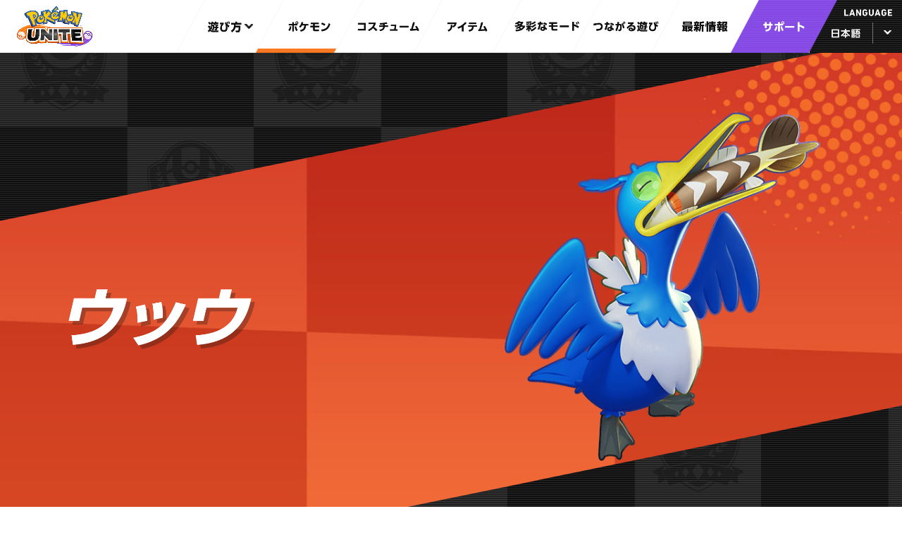

--- FILE ---
content_type: text/html; charset=UTF-8
request_url: https://www.pokemonunite.jp/ja/pokemon/210715_06/
body_size: 31927
content:
<!DOCTYPE html>
<html lang="ja">
  <head prefix="og: http://ogp.me/ns#">
    <meta charset="utf-8"><!-- Last-Modified="2022/07/21 00:00:00" -->
    <meta http-equiv="X-UA-Compatible" content="IE=edge">
    <meta name="viewport" content="width=device-width,user-scalable=no,initial-scale=1,maximum-scale=1">
    <meta name="format-detection" content="telephone=no">
    <link rel="shortcut icon" href="/favicon.ico">
    <meta name="keywords" content="Pokémon UNITE,ポケモンユナイト,Pokemon UNITE,UNITE,ユナイト, iOS, android, switch, Nintendo Switch, ポケモン, ぽけもん, スイッチ">
    <meta name="description" content="『Pokémon UNITE』公式サイト。5vs5に分かれてチームバトル！たくさんのゴールを決めて、勝利を目指せ！攻撃も防御も味方とともに！連係プレイがバトルの鍵を握るぞ！">
    <meta property="og:type" content="game">
    <meta property="og:description" content="『Pokémon UNITE』公式サイト。5vs5に分かれてチームバトル！たくさんのゴールを決めて、勝利を目指せ！攻撃も防御も味方とともに！連係プレイがバトルの鍵を握るぞ！">
    <meta property="fb:app_id" content="196376567077608">
    <meta property="og:site_name" content="『Pokémon UNITE』">
    <meta name="twitter:card" content="summary_large_image">
    <meta name="twitter:site" content="@Poke_unite_jp">
    <meta name="twitter:description" content="『Pokémon UNITE』公式サイト。5vs5に分かれてチームバトル！たくさんのゴールを決めて、勝利を目指せ！攻撃も防御も味方とともに！連係プレイがバトルの鍵を握るぞ！">
    <title>ウッウ | 『Pokémon UNITE』公式サイト</title>
    <meta property="og:title" content="ウッウ | 『Pokémon UNITE』公式サイト">
    <meta property="og:url" content="https://www.pokemonunite.jp/ja/pokemon/210715_06/">
    <meta property="og:image" content="https://www.pokemonunite.jp/assets/og/og.jpg">
    <meta name="twitter:title" content="ウッウ | 『Pokémon UNITE』公式サイト">
    <meta name="twitter:image" content="https://www.pokemonunite.jp/assets/og/tw.jpg">
    <!-- Global site tag (gtag.js) - Google Analytics --><script async src="https://www.googletagmanager.com/gtag/js?id=UA-188139589-1"></script>
    <script>
    window.dataLayer = window.dataLayer || [];
    function gtag(){dataLayer.push(arguments);}
    gtag('js', new Date());
    
    gtag('config', 'UA-188139589-1');
    </script><!-- Google Tag Manager -->
    <script>(function(w,d,s,l,i){w[l]=w[l]||[];w[l].push({'gtm.start':
    new Date().getTime(),event:'gtm.js'});var f=d.getElementsByTagName(s)[0],
    j=d.createElement(s),dl=l!='dataLayer'?'&l='+l:'';j.async=true;j.src=
    'https://www.googletagmanager.com/gtm.js?id='+i+dl;f.parentNode.insertBefore(j,f);
    })(window,document,'script','dataLayer','GTM-MZJBJM3');</script>
    <!-- End Google Tag Manager -->
    <link href="//fonts.googleapis.com/css2?family=Noto+Sans+JP:wght@300;400;500;700&amp;family=Roboto+Condensed:wght@300;400&amp;display=swap" rel="stylesheet">
    <link rel="stylesheet" href="/assets/css/style.css?v251126">
  </head>
  <body>
    <!-- Google Tag Manager (noscript) -->
    <noscript><iframe src="https://www.googletagmanager.com/ns.html?id=GTM-MZJBJM3"
    height="0" width="0" style="display:none;visibility:hidden"></iframe></noscript>
    <!-- End Google Tag Manager (noscript) -->
    <div class="pages" data-pages="pokemon-210715_06" data-category="pokemon-detail">
      <header class="header">
        <div class="header-container">
          <div class="header-outer logo-area">
            <div class="header-inner">
              <h2 class="logo-container"><a href="/ja/" onclick="gtag('event', '日本語', {'event_category': 'ナビゲーション','event_label': 'ロゴ'});"><img src="/assets/img/common/logo-unite.png" alt="POKEMON UNITE" width="116"></a></h2>
            </div>
          </div>
          <div class="header-outer menu-area jsHederNav">
            <div class="header-inner nav-area">
              <nav class="header-navigation">
                <ul class="header-navigation-container">
                  <li class="header-navigation-list"><a class="header-navigation-link jsDisableClick -is-arrow" href="#"><span class="-is-howtoplay"><img src="/assets/img/common/ja/nav/howtoplay.png" alt="遊び方" width="51"><img class="hoverImage" src="/assets/img/common/ja/nav/howtoplay_hover.png" alt="遊び方" width="51"></span></a>
                    <ul class="header-navigation-child">
                      <li class="header-navigation-child-list"><a class="header-navigation-child-link" href="/ja/howtoplay/210617_01/" onclick="gtag('event', '日本語', {'event_category': 'ナビゲーション','event_label': '遊び方_ユナイトバトルとは'});"><span class="-is-howtoplay-about">
                            <picture>
                              <source media="(max-width: 767px)" srcset="/assets/img/common/ja/nav/sp/howtoplay-about.png"><img src="/assets/img/common/ja/nav/howtoplay-about.png" alt="ユナイトバトルとは" width="140">
                            </picture></span></a></li>
                      <li class="header-navigation-child-list"><a class="header-navigation-child-link" href="/ja/howtoplay/210617_02/" onclick="gtag('event', '日本語', {'event_category': 'ナビゲーション','event_label': '遊び方_ユナイトバトルの舞台'});"><span class="-is-howtoplay-stage">
                            <picture>
                              <source media="(max-width: 767px)" srcset="/assets/img/common/ja/nav/sp/howtoplay-stage.png"><img src="/assets/img/common/ja/nav/howtoplay-stage.png" alt="ユナイトバトルの舞台" width="160">
                            </picture></span></a></li>
                      <li class="header-navigation-child-list"><a class="header-navigation-child-link" href="/ja/howtoplay/210617_03/" onclick="gtag('event', '日本語', {'event_category': 'ナビゲーション','event_label': '遊び方_ユナイトバトルのコツ'});"><span class="-is-howtoplay-point">
                            <picture>
                              <source media="(max-width: 767px)" srcset="/assets/img/common/ja/nav/sp/howtoplay-point.png"><img src="/assets/img/common/ja/nav/howtoplay-point.png" alt="ユナイトバトルのコツ" width="156">
                            </picture></span></a></li>
                    </ul>
                  </li>
                  <li class="header-navigation-list"><a class="header-navigation-link current" href="/ja/pokemon/" onclick="gtag('event', '日本語', {'event_category': 'ナビゲーション','event_label': 'ポケモン'});"><span class="-is-pokemon"><img src="/assets/img/common/ja/nav/pokemon.png" alt="ポケモン" width="64"><img class="hoverImage" src="/assets/img/common/ja/nav/pokemon_hover.png" alt="ポケモン" width="64"></span></a></li>
                  <li class="header-navigation-list"><a class="header-navigation-link" href="/ja/costume/" onclick="gtag('event', '日本語', {'event_category': 'ナビゲーション','event_label': 'コスチューム'});"><span class="-is-costume"><img src="/assets/img/common/ja/nav/costume.png" alt="コスチューム" width="93"><img class="hoverImage" src="/assets/img/common/ja/nav/costume_hover.png" alt="コスチューム" width="93"></span></a></li>
                  <li class="header-navigation-list"><a class="header-navigation-link" href="/ja/item/" onclick="gtag('event', '日本語', {'event_category': 'ナビゲーション','event_label': 'アイテム'});"><span class="-is-item"><img src="/assets/img/common/ja/nav/item.png" alt="アイテム" width="61"><img class="hoverImage" src="/assets/img/common/ja/nav/item_hover.png" alt="アイテム" width="61"></span></a></li>
                  <li class="header-navigation-list"><a class="header-navigation-link" href="/ja/mode/" onclick="gtag('event', '日本語', {'event_category': 'ナビゲーション','event_label': '多彩なモード'});"><span class="-is-mode"><img src="/assets/img/common/ja/nav/mode.png" alt="多彩なモード" width="98"><img class="hoverImage" src="/assets/img/common/ja/nav/mode_hover.png" alt="多彩なモード" width="98"></span></a></li>
                  <li class="header-navigation-list"><a class="header-navigation-link" href="/ja/connected/" onclick="gtag('event', '日本語', {'event_category': 'ナビゲーション','event_label': 'つながる遊び'});"><span class="-is-connected"><img src="/assets/img/common/ja/nav/connected.png" alt="つながる遊び" width="99"><img class="hoverImage" src="/assets/img/common/ja/nav/connected_hover.png" alt="つながる遊び" width="99"></span></a></li>
                  <li class="header-navigation-list"><a class="header-navigation-link" href="/ja/news/" onclick="gtag('event', '日本語', {'event_category': 'ナビゲーション','event_label': '最新情報'});"><span class="-is-news"><img src="/assets/img/common/ja/nav/news.png" alt="最新情報" width="69"><img class="hoverImage" src="/assets/img/common/ja/nav/news_hover.png" alt="最新情報" width="69"></span></a></li>
                  <li class="header-navigation-list -is-support"><a class="header-navigation-link" href="https://app-pu.pokemon-support.com/hc/ja" onclick="gtag('event', '日本語', {'event_category': 'ナビゲーション','event_label': 'サポート'});" target="_blank"><span class="-is-support"><img src="/assets/img/common/ja/nav/support.png" alt="サポート" width="63"></span></a></li>
                  <li class="header-support-list"><a class="header-support-link l-button_m" href="https://app-pu.pokemon-support.com/hc/ja" onclick="gtag('event', '日本語', {'event_category': 'ナビゲーション','event_label': 'サポート情報'});" target="_blank">サポート情報</a></li>
                </ul>
              </nav>
            </div>
            <div class="header-inner lang-area">
              <div class="language-container">
                <div class="language-outer">
                  <h3 class="language-heading"><img src="/assets/img/common/nav/language.png" alt="LANGUAGE" width="73"></h3>
                  <div class="language-inner">
                    <div class="language-current"><img src="/assets/img/common/ja/nav/language-ja.png" alt="日本語" height="14"></div>
                    <button class="language-arrow"></button>
                  </div>
                </div>
                <ul class="language-nav">
                  <li class="language-nav-list current"><a class="language-nav-link" href="/ja/" onclick="gtag('event', '日本語', {'event_category': '言語選択','event_label': '日本語'});"><span><img src="/assets/img/common/ja/nav/language-ja.png" alt="日本語" width="43"></span></a></li>
                  <li class="language-nav-list"><a class="language-nav-link" href="/tc/" onclick="gtag('event', '日本語', {'event_category': '言語選択','event_label': '繁体字'});"><span><img src="/assets/img/common/ja/nav/language-tc.png" alt="繁體字" width="44"></span></a></li>
                  <li class="language-nav-list"><a class="language-nav-link" href="/sc/" onclick="gtag('event', '日本語', {'event_category': '言語選択','event_label': '簡体字'});"><span><img src="/assets/img/common/ja/nav/language-sc.png" alt="簡体字" width="45"></span></a></li>
                </ul>
              </div>
            </div>
          </div>
          <button class="hmb-icon" onclick="gtag('event', '日本語', {'event_category': 'ナビゲーション','event_label': 'ハンバーガーメニュー'});"><span class="line"><span></span></span></button>
        </div>
      </header>
      <main class="main">
        <article class="l-subpage -red" id="l-subpage">
          <section class="detail" id="detail">
            <div class="l-sub-container">
              <h1 class="name"><img src="/assets/img/pokemon/210715_06/ja/name.png" alt="ウッウ"></h1>
              <div class="main-image"><img src="/assets/img/pokemon/210715_06/main.png" alt=""></div>
            </div>
            <div class="header-bg"></div>
          </section>
          <section class="movie" id="movie">
            <div class="l-sub-container">
              <div class="l-flex-colum1">
                <div class="l-flex-child full-width"><a class="l-movieThumb jsPlayMovie-inline" href="https://www.youtube.com/embed/9taINiYdLa0" onclick="gtag('event', '日本語', {'event_category': 'ポケモン_210715_06','event_label': 'btn_再生'});"><img class="thumbImage ojf-img" src="https://i.ytimg.com/vi/9taINiYdLa0/maxresdefault.jpg" alt="">
                    <div id="ytPlayer-inline"></div></a></div>
              </div>
            </div>
          </section>
          <section class="localNavi" id="localNavi">
            <div class="localNavi-container swiper-container swiper-common">
              <div class="localNavi-inner swiper-wrapper">
                <div class="localNavi-wrap swiper-slide"><a class="localNavi-box -red" href="/ja/pokemon/210617_01/" onclick="gtag('event', '日本語', {'event_category': 'ポケモン_210715_06}','event_label': '回遊ナビ_ピカチュウ'});"><img src="/assets/img/pokemon/thumb-210617_01.png" alt=""></a></div>
                <div class="localNavi-wrap swiper-slide"><a class="localNavi-box -violet" href="/ja/pokemon/210617_02/" onclick="gtag('event', '日本語', {'event_category': 'ポケモン_210715_06}','event_label': '回遊ナビ_リザードン'});"><img src="/assets/img/pokemon/thumb-210617_02.png" alt=""></a></div>
                <div class="localNavi-wrap swiper-slide"><a class="localNavi-box -green" href="/ja/pokemon/210617_03/" onclick="gtag('event', '日本語', {'event_category': 'ポケモン_210715_06}','event_label': '回遊ナビ_カビゴン'});"><img src="/assets/img/pokemon/thumb-210617_03.png" alt=""></a></div>
                <div class="localNavi-wrap swiper-slide"><a class="localNavi-box -green" href="/ja/pokemon/210617_04/" onclick="gtag('event', '日本語', {'event_category': 'ポケモン_210715_06}','event_label': '回遊ナビ_イワパレス'});"><img src="/assets/img/pokemon/thumb-210617_04.png" alt=""></a></div>
                <div class="localNavi-wrap swiper-slide"><a class="localNavi-box -red" href="/ja/pokemon/210617_05/" onclick="gtag('event', '日本語', {'event_category': 'ポケモン_210715_06}','event_label': '回遊ナビ_ゲッコウガ'});"><img src="/assets/img/pokemon/thumb-210617_05.png" alt=""></a></div>
                <div class="localNavi-wrap swiper-slide"><a class="localNavi-box -violet" href="/ja/pokemon/210617_06/" onclick="gtag('event', '日本語', {'event_category': 'ポケモン_210715_06}','event_label': '回遊ナビ_ルカリオ'});"><img src="/assets/img/pokemon/thumb-210617_06.png" alt=""></a></div>
                <div class="localNavi-wrap swiper-slide"><a class="localNavi-box -red" href="/ja/pokemon/210617_07/" onclick="gtag('event', '日本語', {'event_category': 'ポケモン_210715_06}','event_label': '回遊ナビ_フシギバナ'});"><img src="/assets/img/pokemon/thumb-210617_07.png" alt=""></a></div>
                <div class="localNavi-wrap swiper-slide"><a class="localNavi-box -blue" href="/ja/pokemon/210617_08/" onclick="gtag('event', '日本語', {'event_category': 'ポケモン_210715_06}','event_label': '回遊ナビ_ファイアロー'});"><img src="/assets/img/pokemon/thumb-210617_08.png" alt=""></a></div>
                <div class="localNavi-wrap swiper-slide"><a class="localNavi-box -yellow" href="/ja/pokemon/210617_09/" onclick="gtag('event', '日本語', {'event_category': 'ポケモン_210715_06}','event_label': '回遊ナビ_ワタシラガ'});"><img src="/assets/img/pokemon/thumb-210617_09.png" alt=""></a></div>
                <div class="localNavi-wrap swiper-slide"><a class="localNavi-box -yellow" href="/ja/pokemon/210617_10/" onclick="gtag('event', '日本語', {'event_category': 'ポケモン_210715_06}','event_label': '回遊ナビ_バリヤード'});"><img src="/assets/img/pokemon/thumb-210617_10.png" alt=""></a></div>
                <div class="localNavi-wrap swiper-slide"><a class="localNavi-box -blue" href="/ja/pokemon/210715_01/" onclick="gtag('event', '日本語', {'event_category': 'ポケモン_210715_06}','event_label': '回遊ナビ_ゼラオラ'});"><img src="/assets/img/pokemon/thumb-210715_01.png" alt=""></a></div>
                <div class="localNavi-wrap swiper-slide"><a class="localNavi-box -red" href="/ja/pokemon/210715_02/" onclick="gtag('event', '日本語', {'event_category': 'ポケモン_210715_06}','event_label': '回遊ナビ_エースバーン'});"><img src="/assets/img/pokemon/thumb-210715_02.png" alt=""></a></div>
                <div class="localNavi-wrap swiper-slide"><a class="localNavi-box -blue" href="/ja/pokemon/210715_03/" onclick="gtag('event', '日本語', {'event_category': 'ポケモン_210715_06}','event_label': '回遊ナビ_ゲンガー'});"><img src="/assets/img/pokemon/thumb-210715_03.png" alt=""></a></div>
                <div class="localNavi-wrap swiper-slide"><a class="localNavi-box -red" href="/ja/pokemon/210715_04/" onclick="gtag('event', '日本語', {'event_category': 'ポケモン_210715_06}','event_label': '回遊ナビ_アローラキュウコン'});"><img src="/assets/img/pokemon/thumb-210715_04.png" alt=""></a></div>
                <div class="localNavi-wrap swiper-slide"><a class="localNavi-box -violet" href="/ja/pokemon/210715_05/" onclick="gtag('event', '日本語', {'event_category': 'ポケモン_210715_06}','event_label': '回遊ナビ_カイリキー'});"><img src="/assets/img/pokemon/thumb-210715_05.png" alt=""></a></div>
                <div class="localNavi-wrap swiper-slide current"><a class="localNavi-box -red current" href="/ja/pokemon/210715_06/" onclick="gtag('event', '日本語', {'event_category': 'ポケモン_210715_06}','event_label': '回遊ナビ_ウッウ'});"><img src="/assets/img/pokemon/thumb-210715_06.png" alt=""></a></div>
                <div class="localNavi-wrap swiper-slide"><a class="localNavi-box -yellow" href="/ja/pokemon/210715_07/" onclick="gtag('event', '日本語', {'event_category': 'ポケモン_210715_06}','event_label': '回遊ナビ_プクリン'});"><img src="/assets/img/pokemon/thumb-210715_07.png" alt=""></a></div>
                <div class="localNavi-wrap swiper-slide"><a class="localNavi-box -green" href="/ja/pokemon/210715_08/" onclick="gtag('event', '日本語', {'event_category': 'ポケモン_210715_06}','event_label': '回遊ナビ_ヤドラン'});"><img src="/assets/img/pokemon/thumb-210715_08.png" alt=""></a></div>
                <div class="localNavi-wrap swiper-slide"><a class="localNavi-box -blue" href="/ja/pokemon/210715_09/" onclick="gtag('event', '日本語', {'event_category': 'ポケモン_210715_06}','event_label': '回遊ナビ_アブソル'});"><img src="/assets/img/pokemon/thumb-210715_09.png" alt=""></a></div>
                <div class="localNavi-wrap swiper-slide"><a class="localNavi-box -violet" href="/ja/pokemon/210715_10/" onclick="gtag('event', '日本語', {'event_category': 'ポケモン_210715_06}','event_label': '回遊ナビ_ガブリアス'});"><img src="/assets/img/pokemon/thumb-210715_10.png" alt=""></a></div>
                <div class="localNavi-wrap swiper-slide"><a class="localNavi-box -red" href="/ja/pokemon/210818_01/" onclick="gtag('event', '日本語', {'event_category': 'ポケモン_210715_06}','event_label': '回遊ナビ_サーナイト'});"><img src="/assets/img/pokemon/thumb-210818_01.png" alt=""></a></div>
                <div class="localNavi-wrap swiper-slide"><a class="localNavi-box -yellow" href="/ja/pokemon/210818_02/" onclick="gtag('event', '日本語', {'event_category': 'ポケモン_210715_06}','event_label': '回遊ナビ_ハピナス'});"><img src="/assets/img/pokemon/thumb-210818_02.png" alt=""></a></div>
                <div class="localNavi-wrap swiper-slide"><a class="localNavi-box -green" href="/ja/pokemon/210922_01/" onclick="gtag('event', '日本語', {'event_category': 'ポケモン_210715_06}','event_label': '回遊ナビ_カメックス'});"><img src="/assets/img/pokemon/thumb-210922_01.png" alt=""></a></div>
                <div class="localNavi-wrap swiper-slide"><a class="localNavi-box -green" href="/ja/pokemon/220721_01/" onclick="gtag('event', '日本語', {'event_category': 'ポケモン_210715_06}','event_label': '回遊ナビ_マンムー'});"><img src="/assets/img/pokemon/thumb-220721_01.png" alt=""></a></div>
                <div class="localNavi-wrap swiper-slide"><a class="localNavi-box -red" href="/ja/pokemon/220721_02/" onclick="gtag('event', '日本語', {'event_category': 'ポケモン_210715_06}','event_label': '回遊ナビ_ニンフィア'});"><img src="/assets/img/pokemon/thumb-220721_02.png" alt=""></a></div>
                <div class="localNavi-wrap swiper-slide"><a class="localNavi-box -green" href="/ja/pokemon/220721_03/" onclick="gtag('event', '日本語', {'event_category': 'ポケモン_210715_06}','event_label': '回遊ナビ_ヨクバリス'});"><img src="/assets/img/pokemon/thumb-220721_03.png" alt=""></a></div>
                <div class="localNavi-wrap swiper-slide"><a class="localNavi-box -red" href="/ja/pokemon/220721_04/" onclick="gtag('event', '日本語', {'event_category': 'ポケモン_210715_06}','event_label': '回遊ナビ_ジュナイパー'});"><img src="/assets/img/pokemon/thumb-220721_04.png" alt=""></a></div>
                <div class="localNavi-wrap swiper-slide"><a class="localNavi-box -violet" href="/ja/pokemon/220721_05/" onclick="gtag('event', '日本語', {'event_category': 'ポケモン_210715_06}','event_label': '回遊ナビ_アマージョ'});"><img src="/assets/img/pokemon/thumb-220721_05.png" alt=""></a></div>
                <div class="localNavi-wrap swiper-slide"><a class="localNavi-box -violet" href="/ja/pokemon/220721_06/" onclick="gtag('event', '日本語', {'event_category': 'ポケモン_210715_06}','event_label': '回遊ナビ_カイリュー'});"><img src="/assets/img/pokemon/thumb-220721_06.png" alt=""></a></div>
                <div class="localNavi-wrap swiper-slide"><a class="localNavi-box -green" href="/ja/pokemon/220721_07/" onclick="gtag('event', '日本語', {'event_category': 'ポケモン_210715_06}','event_label': '回遊ナビ_オーロット'});"><img src="/assets/img/pokemon/thumb-220721_07.png" alt=""></a></div>
                <div class="localNavi-wrap swiper-slide"><a class="localNavi-box -violet" href="/ja/pokemon/220721_08/" onclick="gtag('event', '日本語', {'event_category': 'ポケモン_210715_06}','event_label': '回遊ナビ_ギルガルド'});"><img src="/assets/img/pokemon/thumb-220721_08.png" alt=""></a></div>
                <div class="localNavi-wrap swiper-slide"><a class="localNavi-box -yellow" href="/ja/pokemon/220721_09/" onclick="gtag('event', '日本語', {'event_category': 'ポケモン_210715_06}','event_label': '回遊ナビ_フーパ'});"><img src="/assets/img/pokemon/thumb-220721_09.png" alt=""></a></div>
                <div class="localNavi-wrap swiper-slide"><a class="localNavi-box -red" href="/ja/pokemon/220721_10/" onclick="gtag('event', '日本語', {'event_category': 'ポケモン_210715_06}','event_label': '回遊ナビ_ジュラルドン'});"><img src="/assets/img/pokemon/thumb-220721_10.png" alt=""></a></div>
                <div class="localNavi-wrap swiper-slide"><a class="localNavi-box -violet" href="/ja/pokemon/220721_11/" onclick="gtag('event', '日本語', {'event_category': 'ポケモン_210715_06}','event_label': '回遊ナビ_マリルリ'});"><img src="/assets/img/pokemon/thumb-220721_11.png" alt=""></a></div>
                <div class="localNavi-wrap swiper-slide"><a class="localNavi-box -red" href="/ja/pokemon/220721_12/" onclick="gtag('event', '日本語', {'event_category': 'ポケモン_210715_06}','event_label': '回遊ナビ_エーフィ'});"><img src="/assets/img/pokemon/thumb-220721_12.png" alt=""></a></div>
                <div class="localNavi-wrap swiper-slide"><a class="localNavi-box -red" href="/ja/pokemon/220721_13/" onclick="gtag('event', '日本語', {'event_category': 'ポケモン_210715_06}','event_label': '回遊ナビ_マフォクシー'});"><img src="/assets/img/pokemon/thumb-220721_13.png" alt=""></a></div>
                <div class="localNavi-wrap swiper-slide"><a class="localNavi-box -red" href="/ja/pokemon/220721_14/" onclick="gtag('event', '日本語', {'event_category': 'ポケモン_210715_06}','event_label': '回遊ナビ_グレイシア'});"><img src="/assets/img/pokemon/thumb-220721_14.png" alt=""></a></div>
                <div class="localNavi-wrap swiper-slide"><a class="localNavi-box -violet" href="/ja/pokemon/220721_15/" onclick="gtag('event', '日本語', {'event_category': 'ポケモン_210715_06}','event_label': '回遊ナビ_マッシブーン'});"><img src="/assets/img/pokemon/thumb-220721_15.png" alt=""></a></div>
                <div class="localNavi-wrap swiper-slide"><a class="localNavi-box -violet" href="/ja/pokemon/220721_16/" onclick="gtag('event', '日本語', {'event_category': 'ポケモン_210715_06}','event_label': '回遊ナビ_バンギラス'});"><img src="/assets/img/pokemon/thumb-220721_16.png" alt=""></a></div>
              </div>
              <div class="localNavi-button-prev swiper-button-prev" onclick="gtag('event', '日本語', {'event_category': 'ポケモン_210715_06','event_label': '回遊ナビ_左'});"></div>
              <div class="localNavi-button-next swiper-button-next" onclick="gtag('event', '日本語', {'event_category': 'ポケモン_210715_06','event_label': '回遊ナビ_右'});"></div>
            </div>
          </section>
        </article>
      </main>
      <footer class="footer">
        <div class="shareBtn-container">
          <div class="shareBtn-inner">
            <ul class="shareBtn-content">
              <li><a class="shareBtn" href="http://twitter.com/share?url=https://www.pokemonunite.jp/ja/pokemon/210715_06/&text=ウッウ | 『Pokémon UNITE』公式サイト" onclick="gtag('event', '日本語', {'event_category': 'SNS','event_label': 'Twitter'}); window.open(this.href, 'TWwindow', 'width=650, height=450, menubar=no, toolbar=no, scrollbars=yes'); return false;"><img src="/assets/img/common/icon-twitter.png?v=20230908" alt=""></a></li>
              <li><a class="shareBtn" href="https://www.facebook.com/sharer/sharer.php?u=https://www.pokemonunite.jp/ja/pokemon/210715_06/" onclick="gtag('event', '日本語', {'event_category': 'SNS','event_label': 'Facebook'}); window.open(this.href, 'FBwindow', 'width=650, height=450, menubar=no, toolbar=no, scrollbars=yes'); return false;"><img src="/assets/img/common/icon-fb.png" alt="facebook"></a></li>
              <li><a class="shareBtn" href="http://line.me/R/msg/text/?ウッウ | 『Pokémon UNITE』公式サイトhttps://www.pokemonunite.jp/ja/pokemon/210715_06/" onclick="gtag('event', '日本語', {'event_category': 'SNS','event_label': 'LINE'}); window.open(this.href, 'LIwindow', 'width=650, height=450, menubar=no, toolbar=no, scrollbars=yes'); return false;"><img src="/assets/img/common/icon-line.png" alt="LINE"></a></li>
            </ul>
          </div>
        </div>
        <button class="toTop" onclick="gtag('event', '日本語', {'event_category': 'コンテンツ','event_label': 'btn_ページトップ'});"></button>
        <div class="footer-container">
          <div class="footer-inner">
            <ul class="supportLink-container">
              <li class="supportLink-list"><a href="https://app-pu.pokemon-support.com/hc/ja" onclick="gtag('event', '日本語', {'event_category': 'フッター','event_label': 'btn_サポート情報'});" target="_blank">サポート情報</a></li>
              <li class="supportLink-list"><a href="/ja/guideline/210922/" onclick="gtag('event', '日本語', {'event_category': 'フッター','event_label': 'btn_動画や静止画の利用について'});">動画や静止画の利用について</a></li>
              <li class="supportLink-list"><a href="/ja/guideline/250131/" onclick="gtag('event', '日本語', {'event_category': 'フッター','event_label': 'btn_イベント実施について'});">イベント実施について</a></li>
            </ul>
            <ul class="officialLink-container">
              <li class="officialLink-list"><a href="https://www.pokemon.co.jp/" onclick="gtag('event', '日本語', {'event_category': 'フッター','event_label': 'btn_ポケットモンスターオフィシャルサイト'});" target="_blank">ポケットモンスターオフィシャルサイト</a></li>
              <li class="officialLink-list"><a href="https://www.pokemon.jp/" onclick="gtag('event', '日本語', {'event_category': 'フッター','event_label': 'btn_ポケモンだいすきクラブ'});" target="_blank">ポケモンだいすきクラブ</a></li>
            </ul>
          </div>
          <div class="footer-inner">
            <ul class="logoLink-container">
              <li class="logoLink-list logo-company"><a href="https://corporate.pokemon.co.jp/" onclick="gtag('event', '日本語', {'event_category': 'フッター','event_label': 'ロゴ_ポケモン'});" target="_blank"><img src="/assets/img/common/logo-the_pokemon_company.svg" alt="The Pokemon Company" width="240"></a></li>
              <li class="logoLink-list logo-tencent"><a href="http://tencentjapan.com/tencent_games/" onclick="gtag('event', '日本語', {'event_category': 'フッター','event_label': 'ロゴ_Tencent Games'});" target="_blank"><img src="/assets/img/common/logo-tencent_games.svg" alt="Tencent Games" width="151"></a>
              </li>
              <li class="logoLink-list logo-timi"><a href="https://www.timistudios.com/" onclick="gtag('event', '日本語', {'event_category': 'フッター','event_label': 'ロゴ_TiMi A TENCENT GAMES STUDIO'});" target="_blank"><img src="/assets/img/common/logo-timi.svg" alt="TiMi A TENCENT GAMES STUDIO" width="85"></a></li>
              <li class="logoLink-list logo-switch"><a href="https://www.nintendo.co.jp/hardware/switch/" onclick="gtag('event', '日本語', {'event_category': 'フッター','event_label': 'ロゴ_Nintendo Switch'});" target="_blank"><img src="/assets/img/common/logo-switch.svg" alt="NINTENDO SWITCH" width="125"></a></li>
            </ul>
            <p class="copyright">&copy;2021 Pok&eacute;mon. &copy;1995-2021 Nintendo/Creatures Inc./GAME FREAK inc.<br>&copy;2021 Tencent.<br>ポケットモンスター・ポケモン・Pok&eacute;monは任天堂・クリーチャーズ・ゲームフリークの登録商標です。<br>Nintendo Switchのロゴ・Nintendo Switchは任天堂の商標です。</p>
            <p class="copyright">※画面は開発中のもので、実際のプレイとは異なる場合がございます。<br>※Nintendo Switch版とスマートフォン版のゲーム画面が使われています。</p>
            <p class="copyright">AppleとAppleのロゴは米国および他の国々で登録されたApple Inc.の商標です。App Storeは、Apple Inc.のサービスマークです。<br>Google Play および Google Play ロゴは、Google LLC の商標です。</p>
          </div>
        </div>
      </footer>
    </div>
    <div class="modal">
      <div class="modal-content">
        <div class="modal-inner">
          <div class="player" id="ytPlayer"></div>
        </div>
        <button class="modal-close-btn"></button>
      </div>
    </div>
    <script src="//code.jquery.com/jquery-3.5.1.min.js"></script>
    <script src="/assets/js/app.js?v251126"></script>      </body>
</html>

--- FILE ---
content_type: text/css
request_url: https://www.pokemonunite.jp/assets/css/style.css?v251126
body_size: 303208
content:
@charset "utf-8";*{-webkit-box-sizing:border-box;box-sizing:border-box}abbr,address,article,aside,audio,b,blockquote,body,canvas,caption,cite,code,dd,del,details,dfn,div,dl,dt,em,fieldset,figcaption,figure,footer,form,h1,h2,h3,h4,h5,h6,header,hgroup,html,i,iframe,img,ins,kbd,label,legend,li,mark,menu,nav,object,ol,p,pre,q,samp,section,small,span,strong,sub,summary,sup,table,tbody,td,tfoot,th,thead,time,tr,ul,var,video{background:0 0;border:0;font-size:100%;margin:0;outline:0;padding:0;vertical-align:baseline}body{line-height:1}article,aside,details,figcaption,figure,footer,header,hgroup,menu,nav,section{display:block}li,ul{list-style:none}blockquote,q{quotes:none}blockquote:after,blockquote:before,q:after,q:before{content:'';content:none}a{background:0 0;font-size:100%;margin:0;padding:0;vertical-align:baseline;text-decoration:none}img{max-width:100%;vertical-align:bottom;-webkit-backface-visibility:hidden;backface-visibility:hidden}main{display:block}ins{background-color:#ff9;color:#000;text-decoration:none}mark{background-color:#ff9;color:#000;font-style:italic;font-weight:700}del{text-decoration:line-through}abbr[title],dfn[title]{border-bottom:1px dotted;cursor:help}table{border-collapse:collapse;border-spacing:0}hr{border:0;border-top:1px solid #ccc;display:block;height:1px;margin:1em 0;padding:0}input,select{vertical-align:middle;margin:0;padding:0}h1,h2,h3{text-transform:initial}button{font-size:100%;padding:0;border:0;background-color:transparent;cursor:pointer}button:focus{outline:0}[data-pages=top] .howToPlay-heading{-webkit-transform:translate3d(0,100%,0);transform:translate3d(0,100%,0);-webkit-transition:-webkit-transform .6s;transition:-webkit-transform .6s;transition:transform .6s;transition:transform .6s,-webkit-transform .6s}[data-pages=top] .howToPlay-subheading{opacity:0}[data-pages=top] .bg-left img{opacity:0;-webkit-transform:translate3d(-100%,0,0);transform:translate3d(-100%,0,0);-webkit-transition:opacity .3s cubic-bezier(.08,.77,0,1.05),-webkit-transform .3s cubic-bezier(.08,.77,0,1.05);transition:opacity .3s cubic-bezier(.08,.77,0,1.05),-webkit-transform .3s cubic-bezier(.08,.77,0,1.05);transition:transform .3s cubic-bezier(.08,.77,0,1.05),opacity .3s cubic-bezier(.08,.77,0,1.05);transition:transform .3s cubic-bezier(.08,.77,0,1.05),opacity .3s cubic-bezier(.08,.77,0,1.05),-webkit-transform .3s cubic-bezier(.08,.77,0,1.05)}[data-pages=top] .bg-right img{opacity:0;-webkit-transform:translate3d(100%,0,0);transform:translate3d(100%,0,0);-webkit-transition:opacity .3s cubic-bezier(.08,.77,0,1.05),-webkit-transform .3s cubic-bezier(.08,.77,0,1.05);transition:opacity .3s cubic-bezier(.08,.77,0,1.05),-webkit-transform .3s cubic-bezier(.08,.77,0,1.05);transition:transform .3s cubic-bezier(.08,.77,0,1.05),opacity .3s cubic-bezier(.08,.77,0,1.05);transition:transform .3s cubic-bezier(.08,.77,0,1.05),opacity .3s cubic-bezier(.08,.77,0,1.05),-webkit-transform .3s cubic-bezier(.08,.77,0,1.05)}[data-pages=top] .bg-right .howToPlay-heading,[data-pages=top] .jsInview.is-active .howToPlay-heading{-webkit-transform:translate3d(0,0,0);transform:translate3d(0,0,0)}[data-pages=top] .bg-right.howToPlay-subheading.pos-top,[data-pages=top] .jsInview.is-active.howToPlay-subheading.pos-top{-webkit-animation:scaleIn_1 .2s 1s cubic-bezier(.22,.61,.33,1.41) both;animation:scaleIn_1 .2s 1s cubic-bezier(.22,.61,.33,1.41) both}[data-pages=top] .bg-right.howToPlay-subheading.pos-bottom,[data-pages=top] .jsInview.is-active.howToPlay-subheading.pos-bottom{-webkit-animation:scaleIn_1 .2s cubic-bezier(.22,.61,.33,1.41) both;animation:scaleIn_1 .2s cubic-bezier(.22,.61,.33,1.41) both}[data-pages=top] .howToPlay-wrap.jsInview.is-active .bg-left img,[data-pages=top] .howToPlay-wrap.jsInview.is-active .bg-right img{opacity:1;-webkit-transform:translate3d(0,0,0);transform:translate3d(0,0,0)}[data-pages=top] .pokemon-heading{-webkit-transform:translate3d(0,100%,0);transform:translate3d(0,100%,0);-webkit-transition:-webkit-transform .6s;transition:-webkit-transform .6s;transition:transform .6s;transition:transform .6s,-webkit-transform .6s}[data-pages=top] .pokemon-subheading{opacity:0}[data-pages=top] .character-wrap:nth-of-type(1) img{-webkit-transition-delay:.1s;transition-delay:.1s}[data-pages=top] .character-wrap:nth-of-type(2) img{-webkit-transition-delay:.2s;transition-delay:.2s}[data-pages=top] .character-wrap:nth-of-type(3) img{-webkit-transition-delay:.3s;transition-delay:.3s}[data-pages=top] .character-wrap:nth-of-type(4) img{-webkit-transition-delay:.4s;transition-delay:.4s}[data-pages=top] .character-wrap:nth-of-type(5) img{-webkit-transition-delay:.5s;transition-delay:.5s}[data-pages=top] .character-wrap:nth-of-type(6) img{-webkit-transition-delay:.6s;transition-delay:.6s}[data-pages=top] .character-wrap:nth-of-type(7) img{-webkit-transition-delay:.7s;transition-delay:.7s}[data-pages=top] .character-wrap:nth-of-type(8) img{-webkit-transition-delay:.8s;transition-delay:.8s}[data-pages=top] .character-wrap:nth-of-type(9) img{-webkit-transition-delay:.9s;transition-delay:.9s}[data-pages=top] .character-wrap:nth-of-type(10) img{-webkit-transition-delay:1s;transition-delay:1s}[data-pages=top] .character-wrap img{-webkit-transform:translate3d(0,100%,0);transform:translate3d(0,100%,0);-webkit-transition:-webkit-transform .6s;transition:-webkit-transform .6s;transition:transform .6s;transition:transform .6s,-webkit-transform .6s}[data-pages=top] .jsInview.is-active .pokemon-heading{-webkit-transform:translate3d(0,0,0);transform:translate3d(0,0,0)}[data-pages=top] .jsInview.is-active.pokemon-subheading{-webkit-animation:scaleIn_1 .2s cubic-bezier(.22,.61,.33,1.41) both;animation:scaleIn_1 .2s cubic-bezier(.22,.61,.33,1.41) both}[data-pages=top] .jsInview.is-active.pokemon-container .character-wrap img{-webkit-transform:translate3d(0,0,0);transform:translate3d(0,0,0)}[data-pages=top] .costume-heading{-webkit-transform:translate3d(0,100%,0);transform:translate3d(0,100%,0);-webkit-transition:-webkit-transform .6s;transition:-webkit-transform .6s;transition:transform .6s;transition:transform .6s,-webkit-transform .6s}[data-pages=top] .costume-effect,[data-pages=top] .costume-image,[data-pages=top] .costume-subheading{opacity:0}[data-pages=top] .jsInview.is-active .costume-heading{-webkit-transform:translate3d(0,0,0);transform:translate3d(0,0,0)}[data-pages=top] .jsInview.is-active.costume-wrap .costume-effect{-webkit-animation:scaleIn_2 .2s .8s cubic-bezier(.22,.61,.33,1.41) both;animation:scaleIn_2 .2s .8s cubic-bezier(.22,.61,.33,1.41) both}[data-pages=top] .jsInview.is-active.costume-wrap .costume-image{-webkit-animation:scaleIn_2 .2s 1.4s cubic-bezier(.22,.61,.33,1.41) both;animation:scaleIn_2 .2s 1.4s cubic-bezier(.22,.61,.33,1.41) both}[data-pages=top] .jsInview.is-active.costume-subheading{-webkit-animation:scaleIn_1 .2s cubic-bezier(.22,.61,.33,1.41) both;animation:scaleIn_1 .2s cubic-bezier(.22,.61,.33,1.41) both}[data-pages=top] .connects-heading{-webkit-transform:translate3d(0,100%,0);transform:translate3d(0,100%,0);-webkit-transition:-webkit-transform .6s;transition:-webkit-transform .6s;transition:transform .6s;transition:transform .6s,-webkit-transform .6s}[data-pages=top] .connects-subheading{opacity:0}[data-pages=top] .jsInview.is-active .connects-heading{-webkit-transform:translate3d(0,0,0);transform:translate3d(0,0,0)}[data-pages=top] .jsInview.is-active .connects-subheading.pos-top{-webkit-animation:scaleIn_2 .2s 1s cubic-bezier(.22,.61,.33,1.41) both;animation:scaleIn_2 .2s 1s cubic-bezier(.22,.61,.33,1.41) both}[data-pages=top] .jsInview.is-active.connects-subheading.pos-bottom{-webkit-animation:scaleIn_1 .2s cubic-bezier(.22,.61,.33,1.41) both;animation:scaleIn_1 .2s cubic-bezier(.22,.61,.33,1.41) both}@-webkit-keyframes linearRotate{from{-webkit-transform:rotate(0);transform:rotate(0)}to{-webkit-transform:rotate(-360deg);transform:rotate(-360deg)}}@keyframes linearRotate{from{-webkit-transform:rotate(0);transform:rotate(0)}to{-webkit-transform:rotate(-360deg);transform:rotate(-360deg)}}@-webkit-keyframes scaleIn_1{from{-webkit-transform:scale(1.5);transform:scale(1.5);opacity:0}to{-webkit-transform:scale(1);transform:scale(1);opacity:1}}@keyframes scaleIn_1{from{-webkit-transform:scale(1.5);transform:scale(1.5);opacity:0}to{-webkit-transform:scale(1);transform:scale(1);opacity:1}}@-webkit-keyframes scaleIn_2{from{-webkit-transform:scale(.2);transform:scale(.2);opacity:0}to{-webkit-transform:scale(1);transform:scale(1);opacity:1}}@keyframes scaleIn_2{from{-webkit-transform:scale(.2);transform:scale(.2);opacity:0}to{-webkit-transform:scale(1);transform:scale(1);opacity:1}}@-webkit-keyframes slideIn{0%{width:0%}50%{width:100%}100%{width:100%}}@keyframes slideIn{0%{width:0%}50%{width:100%}100%{width:100%}}@-webkit-keyframes flash{0%{opacity:0;-webkit-transform:scale(1);transform:scale(1)}50%{opacity:.5;-webkit-transform:scale(1.1);transform:scale(1.1)}100%{opacity:0;-webkit-transform:scale(1.2);transform:scale(1.2)}}@keyframes flash{0%{opacity:0;-webkit-transform:scale(1);transform:scale(1)}50%{opacity:.5;-webkit-transform:scale(1.1);transform:scale(1.1)}100%{opacity:0;-webkit-transform:scale(1.2);transform:scale(1.2)}}@-webkit-keyframes pulse{0%{-webkit-box-shadow:0 0 0 0 rgba(16,16,16,.314),0 0 0 0 rgba(16,16,16,.314),0 0 0 0 rgba(255,255,255,.125);box-shadow:0 0 0 0 rgba(16,16,16,.314),0 0 0 0 rgba(16,16,16,.314),0 0 0 0 rgba(255,255,255,.125)}10%{-webkit-box-shadow:0 0 4px 3px rgba(16,16,16,.314),0 0 6px 5px rgba(16,16,16,.314),0 0 6px 7px #fff;box-shadow:0 0 4px 3px rgba(16,16,16,.314),0 0 6px 5px rgba(16,16,16,.314),0 0 6px 7px #fff}100%{-webkit-box-shadow:0 0 0 0 rgba(16,16,16,.063),0 0 0 30px rgba(16,16,16,.063),0 0 0 30px rgba(255,255,255,.063);box-shadow:0 0 0 0 rgba(16,16,16,.063),0 0 0 30px rgba(16,16,16,.063),0 0 0 30px rgba(255,255,255,.063)}}@keyframes pulse{0%{-webkit-box-shadow:0 0 0 0 rgba(16,16,16,.314),0 0 0 0 rgba(16,16,16,.314),0 0 0 0 rgba(255,255,255,.125);box-shadow:0 0 0 0 rgba(16,16,16,.314),0 0 0 0 rgba(16,16,16,.314),0 0 0 0 rgba(255,255,255,.125)}10%{-webkit-box-shadow:0 0 4px 3px rgba(16,16,16,.314),0 0 6px 5px rgba(16,16,16,.314),0 0 6px 7px #fff;box-shadow:0 0 4px 3px rgba(16,16,16,.314),0 0 6px 5px rgba(16,16,16,.314),0 0 6px 7px #fff}100%{-webkit-box-shadow:0 0 0 0 rgba(16,16,16,.063),0 0 0 30px rgba(16,16,16,.063),0 0 0 30px rgba(255,255,255,.063);box-shadow:0 0 0 0 rgba(16,16,16,.063),0 0 0 30px rgba(16,16,16,.063),0 0 0 30px rgba(255,255,255,.063)}}@-webkit-keyframes wrapfade{from{opacity:.7}to{opacity:1}}@keyframes wrapfade{from{opacity:.7}to{opacity:1}}@-webkit-keyframes loadfade{from{opacity:.3}to{opacity:1}}@keyframes loadfade{from{opacity:.3}to{opacity:1}}.shareBtn{display:inline-block;position:relative;overflow:hidden}.shareBtn-container{position:absolute;width:100%}.shareBtn-content{display:-webkit-box;display:-ms-flexbox;display:flex;-webkit-box-pack:justify;-ms-flex-pack:justify;justify-content:space-between;margin-left:auto;margin-right:auto}.shareBtn img{position:relative;z-index:1}.modal-overlay{z-index:9990;display:none;position:fixed;top:0;left:0;width:100%;height:120%;background-color:rgba(0,0,0,.6)}.modal-content{width:80%;max-width:960px;margin:0;padding:0;position:fixed;display:none;z-index:9999}.modal-inner{position:relative;width:100%;padding-top:56.25%;overflow:hidden}#ytPlayer{position:absolute;top:0;right:0;width:100%;height:100%}.modal-close-btn{background-color:transparent;background-size:contain;background-repeat:no-repeat;background-image:url(../img/common/icon-close.svg);border:0;padding:0;position:absolute;cursor:pointer;color:#fff}.modal-close-btn:focus{outline:0}#ytPlayer{position:absolute;top:0;right:0;width:100%;height:100%}html{font-size:62.5%;font-family:'Noto Sans JP','ヒラギノ角ゴ ProN','Hiragino Kaku Gothic ProN','游ゴシック Medium','游ゴシック','Yu Gothic Medium',YuGothic,'メイリオ',Meiryo,'ＭＳ Ｐゴシック',sans-serif;font-weight:500;color:#101010}body{position:relative}.pages{overflow:hidden;position:relative}.main{position:relative;z-index:1}.halfIndent{display:inline-block;text-indent:-.5em}.indent{display:inline-block;text-indent:-1em}.ojf-img{-o-object-fit:cover;object-fit:cover;-o-object-position:center;object-position:center;font-family:'object-fit: cover; object-position: center;'}img{pointer-events:none;-webkit-user-select:none;-moz-user-select:none;-ms-user-select:none;user-select:none}video{max-width:100%}a img{pointer-events:initial;-webkit-user-select:initial;-moz-user-select:initial;-ms-user-select:initial;user-select:initial}.jsDisableClick{pointer-events:none;cursor:default}.jsInlinePlayer{background-color:#101010}.footer{position:relative;z-index:1}.footer-container{background-color:#101010}.footer-inner{position:relative}.footer-inner+.footer-inner{border-top:1px solid #39373a}.footer-inner .rating{display:-webkit-box;display:-ms-flexbox;display:flex;-webkit-box-pack:center;-ms-flex-pack:center;justify-content:center;-webkit-box-align:center;-ms-flex-align:center;align-items:center}.footer-inner .rating-annotation{margin-left:1em;text-align:left;line-height:2;color:#fff}.supportLink-container,.termLink-container{background-color:#8346e4}.supportLink-list a,.termLink-list a{display:-webkit-box;display:-ms-flexbox;display:flex;-webkit-box-align:center;-ms-flex-align:center;align-items:center;color:#fff;height:100%}.supportLink-list a::before,.termLink-list a::before{content:'';background-repeat:no-repeat;background-size:contain;background-image:url(../img/common/icon-arrow_white_03.png)}.termLink-container{background-color:#fa7822}.termLink-container+.supportLink-container{border-top:1px solid #39373a}.officialLink-list a{display:-webkit-box;display:-ms-flexbox;display:flex;-webkit-box-align:center;-ms-flex-align:center;align-items:center;color:#fff;height:100%}.officialLink-list a::before{content:'';background-repeat:no-repeat;background-size:contain;background-image:url(../img/common/icon-arrow_white_03.png)}.logoLink-container{display:-webkit-box;display:-ms-flexbox;display:flex;-webkit-box-align:center;-ms-flex-align:center;align-items:center;margin-left:auto;margin-right:auto}.logoLink-list a[href="#"]{pointer-events:none}.copyright{color:#fff;letter-spacing:.02em;text-align:center}.copyright a{color:#fff}.toTop{position:absolute;background-repeat:no-repeat;background-size:contain;background-image:url(../img/common/btn-totop.png)}.toTop::after{content:'';opacity:0;background-image:url(../img/common/btn-totop_hover.png)}.header{position:fixed;top:0;left:0;z-index:10;width:100%}.header-container{height:100%;position:relative}.header-inner{height:100%}.header .logo-container{height:100%;display:-webkit-box;display:-ms-flexbox;display:flex;-webkit-box-align:center;-ms-flex-align:center;align-items:center}.header-navigation-list.-is-support:hover .header-navigation-link{background:#9763e8}.header-navigation-list.-is-support:hover .header-navigation-link>span>img{opacity:1}.header-navigation-list.-is-support .header-navigation-link{background:#8346e4}.header-navigation-list.-is-support .header-navigation-link:after{opacity:1}.header-navigation-link{height:100%;display:-webkit-box;display:-ms-flexbox;display:flex;-webkit-box-align:center;-ms-flex-align:center;align-items:center;-webkit-box-pack:center;-ms-flex-pack:center;justify-content:center;position:relative}.header-navigation-link::after{content:'';width:100%;height:100%;position:absolute;left:0;top:0;background-image:url(../img/common/bg-pattern_04.png)}.header-navigation-link span{display:-webkit-box;display:-ms-flexbox;display:flex;-webkit-box-align:center;-ms-flex-align:center;align-items:center;-webkit-backface-visibility:hidden;backface-visibility:hidden;position:relative;z-index:1}.header-navigation-link .hoverImage{opacity:0}.header-navigation-child-list{position:relative}.header-navigation-child-link{display:-webkit-box;display:-ms-flexbox;display:flex;position:relative}.header-support-link{color:#fff}.header .lang-area{position:relative}.header .language-container{height:100%;display:-webkit-box;display:-ms-flexbox;display:flex;-webkit-box-align:center;-ms-flex-align:center;align-items:center;-webkit-box-pack:end;-ms-flex-pack:end;justify-content:flex-end;background-color:#101010}.header .language-container::after{content:'';width:100%;height:100%;position:absolute;left:0;top:0;background-image:url(../img/common/bg-pattern_04.png)}.header .language-outer{position:relative;z-index:1}.header .language-heading{text-align:right}.header .language-inner{display:-webkit-box;display:-ms-flexbox;display:flex;-webkit-box-align:center;-ms-flex-align:center;align-items:center}.header .language-current{text-align:center}.header .language-arrow{height:100%;display:-webkit-box;display:-ms-flexbox;display:flex;-webkit-box-align:center;-ms-flex-align:center;align-items:center;-webkit-box-pack:center;-ms-flex-pack:center;justify-content:center;border-left:1px solid rgba(255,255,255,.4)}.header .language-arrow::after{content:'';background-repeat:no-repeat;background-size:contain;background-image:url(../img/common/icon-arrow_white_01.png)}.header .language-nav{width:100%;position:absolute;top:100%;left:0;display:none}.header .language-nav.open{display:block}.header .language-nav-list{width:100%;position:relative;background-color:#101010}.header .language-nav-list::after{content:'';width:100%;height:100%;position:absolute;left:0;top:0;background-image:url(../img/common/bg-pattern_04.png)}.header .language-nav-list.current{background-color:#fa7822;pointer-events:none}.header .language-nav-list.current a{pointer-events:none}.header .language-nav-link{height:100%;display:-webkit-box;display:-ms-flexbox;display:flex;-webkit-box-align:center;-ms-flex-align:center;align-items:center;-webkit-box-pack:center;-ms-flex-pack:center;justify-content:center;position:relative;z-index:1}.header .hmb-icon.open .line span{opacity:0}.header .hmb-icon.open .line::before{-webkit-transform:rotate(-45deg);transform:rotate(-45deg)}.header .hmb-icon.open .line::after{-webkit-transform:rotate(45deg);transform:rotate(45deg);bottom:.27vw}[data-pages=top] .header .logo-container img{position:relative}.l-subpage-footerNav{position:relative;z-index:1}.l-subpage-footerNav-list{border-color:#fff;border-style:solid}.l-subpage-footerNav-list.current a{pointer-events:none;background-color:#fa7822}.l-subpage-footerNav-list a{width:100%;height:100%;display:-webkit-box;display:-ms-flexbox;display:flex;-webkit-box-align:center;-ms-flex-align:center;align-items:center;-webkit-box-pack:center;-ms-flex-pack:center;justify-content:center;color:#fff;background-color:rgba(16,16,16,.9);position:relative}.l-subpage-footerNav-list a::after{content:'';width:100%;height:100%;position:absolute;left:0;top:0;background-image:url(../img/common/bg-pattern_04.png)}.l-heading,[data-pages=howtoplay-210617_02] .description-content-heading{position:relative}.l-heading:before,[data-pages=howtoplay-210617_02] .description-content-heading:before{content:"";position:absolute;bottom:-1px;background-size:contain;background-color:#fff;-webkit-transform:skewX(-26deg);transform:skewX(-26deg)}.l-heading span,[data-pages=howtoplay-210617_02] .description-content-heading span{position:relative;display:block}.l-heading.orange:after,.l-heading.purple:after,[data-pages=howtoplay-210617_02] .description-content-heading.orange:after,[data-pages=howtoplay-210617_02] .description-content-heading.purple:after{content:"";position:absolute;bottom:-1px;background-size:contain;background-color:#8346e4;-webkit-transform:skewX(-26deg);transform:skewX(-26deg);z-index:-1}.l-heading.orange:after,[data-pages=howtoplay-210617_02] .description-content-heading.orange:after{background-color:#fa7822}.l-subheading{position:relative;display:-webkit-box;display:-ms-flexbox;display:flex;-webkit-box-align:center;-ms-flex-align:center;align-items:center}.l-subheading:after,.l-subheading:before{content:"";position:absolute;top:50%;-webkit-transform:skewX(-30deg) translateY(-50%);transform:skewX(-30deg) translateY(-50%);z-index:0}.l-subheading:before{left:0;background-color:#8346e4;background-image:url(../img/common/bg-pattern_04.png);background-size:3px 3px;background-position-y:1px}.l-subheading:after{background-image:url(../img/common/bg-pattern_04.png);background-size:3px 3px;background-position-y:1px;background-color:#fa7822}[data-pages=connected] .l-heading{position:relative;border-color:#101010}[data-pages=connected] .l-heading:before{background-color:#101010}body.ie11 [data-pages=top] .video-wrap video{width:auto;min-width:100%;min-height:100%;-webkit-transform:skewY(11.7deg) translate(-50%,-50%);transform:skewY(11.7deg) translate(-50%,-50%);left:50%}body.ie11 [data-pages=howtoplay-210617_02] .area-pagination-button.swiper-slide-thumb-active button::after{width:100%!important;height:100%!important}.l-container{position:relative}.l-sub-container{position:relative}.l-inner_c{display:-webkit-box;display:-ms-flexbox;display:flex;-webkit-box-pack:center;-ms-flex-pack:center;justify-content:center}.l-bg,[data-category=howtoplay],[data-category=pokemon-detail],[data-category=pokemon],[data-pages=costume],[data-pages=info-detail],[data-pages=item],[data-pages=mode],[data-pages=news-detail]{position:relative}.l-bg:before,[data-category=howtoplay]:before,[data-category=pokemon-detail]:before,[data-category=pokemon]:before,[data-pages=costume]:before,[data-pages=info-detail]:before,[data-pages=item]:before,[data-pages=mode]:before,[data-pages=news-detail]:before{content:"";width:100%;height:100%;position:fixed;top:0;left:0;background-image:url(../img/common/bg-pattern_02.png),url(../img/common/bg-pattern_03.jpg);z-index:0}.l-bg:after,[data-category=howtoplay]:after,[data-category=pokemon-detail]:after,[data-category=pokemon]:after,[data-pages=costume]:after,[data-pages=info-detail]:after,[data-pages=item]:after,[data-pages=mode]:after,[data-pages=news-detail]:after{content:"";width:100%;height:100%;height:100%;position:fixed;top:0;left:0;background-color:rgba(16,16,16,.1);background-image:url(../img/common/bg-pattern_04.png);background-position-y:1px;z-index:0}.l-bg-w,[data-category=guideline],[data-pages=connected],[data-pages=info-detail] .topics,[data-pages=news-archive],[data-pages=news-detail] .topics{position:relative}.l-bg-w:before,[data-category=guideline]:before,[data-pages=connected]:before,[data-pages=info-detail] .topics:before,[data-pages=news-archive]:before,[data-pages=news-detail] .topics:before{content:"";width:100%;height:100%;opacity:.3;position:fixed;top:0;left:0;background-image:url(../img/common/bg-pattern_02.png);z-index:0}.l-subpage{position:relative}.l-subpage:after,.l-subpage:before{content:"";position:absolute;z-index:0}.l-subpage:before{top:0;left:0}.l-subpage:after{bottom:0;right:0}.l-subpage-contents{position:relative;z-index:1}.l-flex-column1{display:-webkit-box;display:-ms-flexbox;display:flex;-webkit-box-pack:center;-ms-flex-pack:center;justify-content:center}.l-flex-column1 .l-flex-child.full-width{width:100%}.l-flex-column1 .l-flex-child.full-width img{width:100%}.l-flex-column2{display:-webkit-box;display:-ms-flexbox;display:flex;-webkit-box-pack:justify;-ms-flex-pack:justify;justify-content:space-between}.l-flex-child{position:relative}.l-flex-child video{width:100%;position:relative;z-index:1}.l-flex-child:before{content:"";position:absolute;width:100%;height:100%;background-color:rgba(16,16,16,.5);background-image:url(../img/common/bg-pattern_04.png);background-size:3px 3px;background-position-y:1px;z-index:-1}.l-figure{background-color:#101010;position:relative}.l-figure:after{content:"";position:absolute;background-image:url(../img/common/bg-pattern_05.png);background-size:contain}.l-figure img{position:relative;z-index:1}.l-figure figcaption{text-align:center;letter-spacing:.04em;font-weight:500;display:-webkit-box;display:-ms-flexbox;display:flex;-webkit-box-pack:center;-ms-flex-pack:center;justify-content:center;-webkit-box-align:center;-ms-flex-align:center;align-items:center;color:#fff}.l-figure .l-movieThumb::after,.l-figure .l-movieThumb::before{top:38%}.l-button,.l-button_m,.l-button_small{display:-webkit-box;display:-ms-flexbox;display:flex;-webkit-box-pack:center;-ms-flex-pack:center;justify-content:center;-webkit-box-align:center;-ms-flex-align:center;align-items:center;background-color:#fff;border-color:#8346e4;border-style:solid;position:relative;overflow:hidden}.l-button::before,.l-button_m::before,.l-button_small::before{content:'';height:110%;position:absolute;bottom:0;-webkit-transform-origin:left bottom;transform-origin:left bottom;background:#3f2514;background:-webkit-gradient(linear,left top,right top,color-stop(0,rgba(131,70,228,.2)),color-stop(40%,rgba(131,70,228,.2)),color-stop(41%,transparent),color-stop(60%,transparent),color-stop(61%,rgba(250,120,34,.2)),to(rgba(250,120,34,.2)));background:-webkit-linear-gradient(left,rgba(131,70,228,.2) 0,rgba(131,70,228,.2) 40%,transparent 41%,transparent 60%,rgba(250,120,34,.2) 61%,rgba(250,120,34,.2) 100%);background:linear-gradient(90deg,rgba(131,70,228,.2) 0,rgba(131,70,228,.2) 40%,transparent 41%,transparent 60%,rgba(250,120,34,.2) 61%,rgba(250,120,34,.2) 100%)}.l-button::after,.l-button_m::after,.l-button_small::after{content:'';position:absolute;top:50%;-webkit-transform:translateY(-50%);transform:translateY(-50%);background-repeat:no-repeat;background-size:contain;background-image:url(../img/common/icon-arrow_purple_01.png)}.l-button>span,.l-button_m>span,.l-button_small>span{color:#8346e4;letter-spacing:.04em}.l-button_small::before{-webkit-transform:skewX(-25deg);transform:skewX(-25deg)}.l-button_m::before{-webkit-transform:skewX(-23deg);transform:skewX(-23deg)}a.l-movieThumb{display:inline-block;position:relative}a.l-movieThumb::after,a.l-movieThumb::before{content:'';background-repeat:no-repeat;background-size:contain;position:absolute;top:50%;left:50%;z-index:5;-webkit-transform:translate(-50%,-50%);transform:translate(-50%,-50%)}a.l-movieThumb::before{background-image:url(../img/common/icon-play.png)}a.l-movieThumb::after{background-image:url(../img/common/icon-play_hover.png);opacity:0;-webkit-transition:opacity .3s;transition:opacity .3s}.pages .swiper-button-next,.pages .swiper-button-prev{background:url(../img/common/btn-pagenation.png) no-repeat;background-size:contain;margin-top:0;top:50%;-webkit-transition:background-image .3s;transition:background-image .3s}.pages .swiper-button-prev{-webkit-transform:scaleX(-1) translateY(-50%);transform:scaleX(-1) translateY(-50%)}.pages .swiper-button-next{-webkit-transform:translateY(-50%);transform:translateY(-50%)}.pagenation-container{display:-webkit-box;display:-ms-flexbox;display:flex;-webkit-box-pack:center;-ms-flex-pack:center;justify-content:center}.pagenation .page-number{font-family:'Roboto Condensed','ヒラギノ角ゴ ProN','Hiragino Kaku Gothic ProN','游ゴシック Medium','游ゴシック','Yu Gothic Medium',YuGothic,'メイリオ',Meiryo,'ＭＳ Ｐゴシック',sans-serif;color:#8346e4;letter-spacing:.1em;display:-webkit-box;display:-ms-flexbox;display:flex;-webkit-box-align:center;-ms-flex-align:center;align-items:center;-webkit-box-pack:center;-ms-flex-pack:center;justify-content:center;background-color:#fff}.pagenation .page-number.current{color:#fff;background-color:#8346e4}.pagenation .next-btn,.pagenation .prev-btn{background-repeat:no-repeat;background-position:center center;background-image:url(../img/common/pagenation_arrow.png)}.pagenation .prev-btn{-webkit-transform:scaleX(-1);transform:scaleX(-1)}.l-lead{color:#101010;line-height:2;letter-spacing:.03em}.l-paragraph{color:#fff;line-height:2;font-weight:500}.l-caution{text-indent:-1em;margin-left:1em;color:#fff}.l-caution:before{content:"※"}[data-pages=connected] .l-caution,[data-pages=connected] .l-paragraph{color:#101010}.shareBtn{display:inline-block;position:relative;overflow:hidden}.shareBtn-container{position:absolute;width:100%}.shareBtn-content{display:-webkit-box;display:-ms-flexbox;display:flex;-webkit-box-pack:justify;-ms-flex-pack:justify;justify-content:space-between;margin-left:auto;margin-right:auto}.shareBtn img{position:relative;z-index:1}.modal-overlay{z-index:9990;display:none;position:fixed;top:0;left:0;width:100%;height:120%;background-color:rgba(0,0,0,.6)}.modal-content{width:80%;max-width:960px;margin:0;padding:0;position:fixed;display:none;z-index:9999}.modal-inner{position:relative;width:100%;padding-top:56.25%;overflow:hidden}#ytPlayer{position:absolute;top:0;right:0;width:100%;height:100%}.modal-close-btn{background-color:transparent;background-size:contain;background-repeat:no-repeat;background-image:url(../img/common/icon-close.svg);border:0;padding:0;position:absolute;cursor:pointer;color:#fff}.modal-close-btn:focus{outline:0}#ytPlayer{position:absolute;top:0;right:0;width:100%;height:100%}.u_flex{display:-webkit-box;display:-ms-flexbox;display:flex}.u_flex-col{-webkit-box-orient:vertical;-webkit-box-direction:normal;-ms-flex-direction:column;flex-direction:column}.u_flex-row{-webkit-box-orient:horizontal;-webkit-box-direction:normal;-ms-flex-direction:row;flex-direction:row}.u_justify-center{-webkit-box-pack:center;-ms-flex-pack:center;justify-content:center}.u_items-center{-webkit-box-align:center;-ms-flex-align:center;align-items:center}.u_items-end{-webkit-box-align:end;-ms-flex-align:end;align-items:end}[data-pages=connected] .l-subpage-header{position:relative}[data-pages=connected] .l-subpage-header-title{position:relative;z-index:1}[data-pages=connected] .l-subpage-header-title img{width:100%}[data-pages=connected] .l-subpage-header .connects-image-container{width:100%;position:absolute;left:0;bottom:0;z-index:0}[data-pages=connected] .l-subpage-header .connects-image-container img{width:100%}[data-pages=costume] .wear-container .swiper-slide{opacity:.5;-webkit-transition:.3s opacity;transition:.3s opacity}[data-pages=costume] .wear-container .swiper-slide-active{opacity:1}[data-pages=costume] .wear-inner{display:-webkit-box;display:-ms-flexbox;display:flex}[data-pages=costume] .wear-pokemon{position:relative}[data-pages=costume] .wear-pokemon img{position:absolute;top:50%;left:50%;-webkit-transform:translate(-50%,-50%);transform:translate(-50%,-50%)}[data-pages=costume] .wear-name{text-align:center}[data-pages=costume] .wear-name img{width:auto}[data-pages=costume] .wear-pagination.swiper-pagination-bullets{bottom:0}[data-pages=costume] .wear-pagination.swiper-pagination-bullets .swiper-pagination-bullet{background-repeat:no-repeat;background-size:contain;background-image:url(../img/common/icon-pagination.png);background-color:#fff;opacity:1}[data-pages=costume] .wear-pagination.swiper-pagination-bullets .swiper-pagination-bullet-active{background-image:url(../img/common/icon-pagination_current.png)}[data-pages=costume] .wear-button-next,[data-pages=costume] .wear-button-prev{background:url(../img/common/btn-pagenation.png) no-repeat;background-size:contain;margin-top:0;-webkit-transition:background-image .3s;transition:background-image .3s}[data-pages=costume] .coordinate-inner{display:-webkit-box;display:-ms-flexbox;display:flex}[data-pages=costume] .coordinate-wrap{display:-webkit-box;display:-ms-flexbox;display:flex;-webkit-box-pack:center;-ms-flex-pack:center;justify-content:center}[data-pages=costume] .coordinate-button-next,[data-pages=costume] .coordinate-button-prev{background:url(../img/common/btn-pagenation.png) no-repeat;background-size:contain;margin-top:0;-webkit-transition:background-image .3s;transition:background-image .3s}[data-pages=costume] .photo-container{background:rgba(255,255,255,.1)}[data-pages=costume] .photo-heading{text-align:center}[data-category=error]{position:relative}[data-category=error]::after,[data-category=error]::before{content:'';width:100%;height:100%;position:fixed;top:0;left:0}[data-category=error]::before{background-image:url(../img/common/bg-pattern_02.png);z-index:1;opacity:.3}[data-category=error] article h1{text-align:center}[data-category=error] article p{text-align:center;line-height:1.7}[data-category=guideline] .guideline-title{text-align:center;font-weight:700;line-height:1.4}[data-category=guideline] .guideline-container{background:#fff}[data-category=guideline] .guideline-container .cmn-heading{font-weight:700;color:#8346e4;letter-spacing:.04em}[data-category=guideline] .guideline-container .cmn-dd .cmn-li{text-indent:-1em}[data-category=guideline] .guideline-container .cmn-dd .cmn-li:before{content:"・"}[data-category=guideline] .guideline-container .cmnList-li{text-indent:-1em}[data-category=guideline] .guideline-container .cmnList-li:before{content:"・"}[data-pages=howtoplay-210617_01]{background-color:#fff}[data-pages=howtoplay-210617_01] .l-subpage{padding-bottom:0}[data-pages=howtoplay-210617_01] .l-subpage:before{width:100%;-webkit-transform-origin:right top;transform-origin:right top;background-color:rgba(255,255,255,.5)}[data-pages=howtoplay-210617_01] .l-subpage .content-container{position:relative;background:-webkit-gradient(linear,left top,left bottom,color-stop(0,rgba(16,16,16,0)),color-stop(20%,rgba(16,16,16,.5)),color-stop(50%,rgba(16,16,16,.5)),to(rgba(16,16,16,.5)));background:-webkit-linear-gradient(top,rgba(16,16,16,0) 0,rgba(16,16,16,.5) 20%,rgba(16,16,16,.5) 50%,rgba(16,16,16,.5) 100%);background:linear-gradient(180deg,rgba(16,16,16,0) 0,rgba(16,16,16,.5) 20%,rgba(16,16,16,.5) 50%,rgba(16,16,16,.5) 100%)}[data-pages=howtoplay-210617_01] .l-subpage .content-container::after{content:'';width:100%;height:100%;position:absolute;top:0;background-image:url(../img/common/bg-pattern_04.png)}[data-pages=howtoplay-210617_01] .hero-bg{width:100%;position:fixed;z-index:-1;background-position:center center}[data-pages=howtoplay-210617_01] .character-container{display:-webkit-box;display:-ms-flexbox;display:flex;-webkit-box-pack:justify;-ms-flex-pack:justify;justify-content:space-between}[data-pages=howtoplay-210617_01] .character-inner:first-of-type .character-heading::after{background-color:#8346e4}[data-pages=howtoplay-210617_01] .character-inner:last-of-type .character-heading::after{background-color:#fa7822}[data-pages=howtoplay-210617_01] .character-inner figure{text-align:center}[data-pages=howtoplay-210617_01] .character-heading{position:relative;text-align:center}[data-pages=howtoplay-210617_01] .character-heading::after,[data-pages=howtoplay-210617_01] .character-heading::before{content:'';width:95%;position:absolute;z-index:1;-webkit-transform:skew(-27deg);transform:skew(-27deg);-webkit-transform-origin:left bottom;transform-origin:left bottom;background-image:url(../img/common/bg-pattern_04.png)}[data-pages=howtoplay-210617_01] .character-heading::before{background-color:rgba(16,16,16,.5)}[data-pages=howtoplay-210617_01] .character-heading::after{left:0}[data-pages=howtoplay-210617_01] .character-heading img{position:relative;z-index:2}[data-pages=howtoplay-210617_01] .character-caption{color:#fff;line-height:1.78;letter-spacing:.03em;text-align:left;background-color:rgba(13,19,27,.5)}[data-pages=howtoplay-210617_02] .l-subpage::after,[data-pages=howtoplay-210617_02] .l-subpage::before{display:none}[data-pages=howtoplay-210617_02] .l-subpage-header{background:-webkit-gradient(linear,left top,right top,color-stop(0,#80cbda),color-stop(50%,#79c4d8),to(#7dc8d9));background:-webkit-linear-gradient(left,#80cbda 0,#79c4d8 50%,#7dc8d9 100%);background:linear-gradient(90deg,#80cbda 0,#79c4d8 50%,#7dc8d9 100%)}[data-pages=howtoplay-210617_02] .l-subpage-contents{width:100vw;background-repeat:no-repeat;background-size:contain}[data-pages=howtoplay-210617_02] .l-subpage-contents::before{content:'';display:block;width:100%;background:-webkit-gradient(linear,left top,right top,color-stop(0,#80cbda),color-stop(50%,#79c4d8),to(#7dc8d9));background:-webkit-linear-gradient(left,#80cbda 0,#79c4d8 50%,#7dc8d9 100%);background:linear-gradient(90deg,#80cbda 0,#79c4d8 50%,#7dc8d9 100%);position:absolute;top:0}[data-pages=howtoplay-210617_02] .l-sub-container{z-index:1}[data-pages=howtoplay-210617_02] .l-subpage-footerNav{margin-top:0}[data-pages=howtoplay-210617_02] .description-wrap{display:-webkit-box;display:-ms-flexbox;display:flex;-webkit-box-pack:center;-ms-flex-pack:center;justify-content:center}[data-pages=howtoplay-210617_02] .description-content{background-repeat:no-repeat;background-size:contain}[data-pages=howtoplay-210617_02] .description-content-heading{overflow:hidden}[data-pages=howtoplay-210617_02] .description-content-text{color:#fff;line-height:2;letter-spacing:.03em}[data-pages=howtoplay-210617_02] .description-pagination.swiper-pagination-bullets{bottom:0}[data-pages=howtoplay-210617_02] .description-pagination.swiper-pagination-bullets .swiper-pagination-bullet{background-repeat:no-repeat;background-size:contain;background-image:url(../img/common/icon-pagination.png);background-color:#fff;opacity:1}[data-pages=howtoplay-210617_02] .description-pagination.swiper-pagination-bullets .swiper-pagination-bullet-active{background-image:url(../img/common/icon-pagination_current.png)}[data-pages=howtoplay-210617_02] .area-pagination{position:absolute;overflow:visible}[data-pages=howtoplay-210617_02] .area-pagination-container{position:relative}[data-pages=howtoplay-210617_02] .area-pagination-button{border-radius:50%;position:absolute}[data-pages=howtoplay-210617_02] .area-pagination-button.swiper-slide-thumb-active:not([data-point="3"]) button{-webkit-animation:linearRotate 3s infinite linear;animation:linearRotate 3s infinite linear;-webkit-transform-origin:center center;transform-origin:center center}[data-pages=howtoplay-210617_02] .area-pagination-button.swiper-slide-thumb-active:not([data-point="3"]) button::after{content:'';display:block;background-image:url(../img/howtoplay/210617_02/select.png);background-repeat:no-repeat;background-size:contain;-webkit-transform:translate(-50%,-50%);transform:translate(-50%,-50%);position:absolute;top:50%;left:50%}[data-pages=howtoplay-210617_02] .area-pagination-button.swiper-slide-thumb-active[data-point="3"] button{overflow:hidden;-webkit-animation:slideIn 3s infinite linear;animation:slideIn 3s infinite linear;background-image:none}[data-pages=howtoplay-210617_02] .area-pagination-button.swiper-slide-thumb-active[data-point="3"] button::after{-webkit-animation:none;animation:none;background-image:url(../img/howtoplay/210617_02/bg-root_current.png)}[data-pages=howtoplay-210617_02] .area-pagination-button[data-point="0"]{left:0}[data-pages=howtoplay-210617_02] .area-pagination-button[data-point="1"]{height:100%!important;top:0}[data-pages=howtoplay-210617_02] .area-pagination-button[data-point="2"]{z-index:2}[data-pages=howtoplay-210617_02] .area-pagination-button[data-point="3"] button{width:100%;height:100%;background-repeat:no-repeat;background-size:contain;background-image:url(../img/howtoplay/210617_02/bg-root.png);border-radius:0}[data-pages=howtoplay-210617_02] .area-pagination-button[data-point="3"] button::before{display:none}[data-pages=howtoplay-210617_02] .area-pagination-button[data-point="3"] button::after{content:'';position:absolute;top:0;left:0;background-repeat:no-repeat;background-image:url(../img/howtoplay/210617_02/bg-root.png);-webkit-animation:flash 2s 0s linear infinite;animation:flash 2s 0s linear infinite}[data-pages=howtoplay-210617_02] .area-pagination-button-inner{width:100%;height:100%;position:relative}[data-pages=howtoplay-210617_02] .area-pagination-button button{display:block;position:absolute;border-radius:50%}[data-pages=howtoplay-210617_02] .area-pagination-button button::before{content:'';width:50%;height:50%;top:25%;left:25%;position:absolute;border-radius:50%;-webkit-animation:pulse 2s 0s ease-out infinite;animation:pulse 2s 0s ease-out infinite}[data-pages=howtoplay-210617_03]{background-color:#fff}[data-pages=top]{position:relative}[data-pages=top]::after,[data-pages=top]::before{content:'';width:100%;height:100%;position:fixed;top:0;left:0;-webkit-transition:opacity .6s;transition:opacity .6s}[data-pages=top]::before{background-image:url(../img/common/bg-pattern_02.png);z-index:1;opacity:.6}[data-pages=top]::after{background-image:url(../img/common/bg-pattern_04.png),url(../img/common/bg-pattern_03.jpg);opacity:0}[data-pages=top].pattern-black::after,[data-pages=top].pattern-black::before{opacity:1}[data-pages=top] .intro{position:relative}[data-pages=top] .intro section{position:relative}[data-pages=top] .hero-bg picture{display:block;position:relative}[data-pages=top] .hero-bg img{width:100%}[data-pages=top] .hero-infomation{position:absolute;background-repeat:no-repeat;background-size:contain}[data-pages=top] .hero-infomation-inner{text-align:center}[data-pages=top] .hero-infomation-links{display:-webkit-box;display:-ms-flexbox;display:flex;-webkit-box-pack:center;-ms-flex-pack:center;justify-content:center;-ms-flex-wrap:wrap;flex-wrap:wrap}[data-pages=top] .hero-infomation-icon{position:relative}[data-pages=top] a.hero-infomation-icon{-webkit-transition:.3s opacity;transition:.3s opacity}[data-pages=top] .important-container{position:relative;overflow:hidden;opacity:0}[data-pages=top] .important-container.rendered{opacity:1}[data-pages=top] .important-container::before{content:'';width:100%;position:absolute;top:0;left:0;z-index:1;-webkit-transform:skewX(-45deg);transform:skewX(-45deg);background-color:#101010;background-image:url(../img/common/bg-pattern_04.png)}[data-pages=top] .important-container::after{content:'';width:100%;position:absolute;left:0;z-index:1;background-color:#101010;background-image:url(../img/common/bg-pattern_04.png)}[data-pages=top] .important-outer{position:relative;z-index:2;width:100%;height:100%}[data-pages=top] .important-outer::before{content:'';height:140%;position:absolute;bottom:0;-webkit-transform-origin:left bottom;transform-origin:left bottom;background:#3f2514;background:-webkit-gradient(linear,left top,right top,color-stop(0,rgba(250,120,34,.2)),color-stop(40%,rgba(250,120,34,.2)),color-stop(41%,rgba(16,16,16,.2)),color-stop(60%,rgba(16,16,16,.2)),color-stop(61%,rgba(131,70,228,.2)),to(rgba(131,70,228,.2)));background:-webkit-linear-gradient(left,rgba(250,120,34,.2) 0,rgba(250,120,34,.2) 40%,rgba(16,16,16,.2) 41%,rgba(16,16,16,.2) 60%,rgba(131,70,228,.2) 61%,rgba(131,70,228,.2) 100%);background:linear-gradient(90deg,rgba(250,120,34,.2) 0,rgba(250,120,34,.2) 40%,rgba(16,16,16,.2) 41%,rgba(16,16,16,.2) 60%,rgba(131,70,228,.2) 61%,rgba(131,70,228,.2) 100%)}[data-pages=top] .important-inner{position:relative;z-index:2}[data-pages=top] .important-inner:first-of-type{-ms-flex-negative:0;flex-shrink:0}[data-pages=top] .important-wrap{display:block}[data-pages=top] .important-heading{text-align:center}[data-pages=top] .important-heading span{display:block}[data-pages=top] .important-date{color:rgba(255,255,255,.7);-ms-flex-negative:0;flex-shrink:0}[data-pages=top] .important-caption{color:#fff;letter-spacing:.04em}[data-pages=top] .topics{position:relative}[data-pages=top] .topics::after,[data-pages=top] .topics::before{content:'';display:block;position:absolute;width:120%;background-color:#8346e4}[data-pages=top] .topics::before{top:0;left:0;-webkit-transform-origin:left top;transform-origin:left top}[data-pages=top] .topics-bg{width:120%;position:absolute;left:0;z-index:1;background-color:#fff;-webkit-transform-origin:left top;transform-origin:left top;overflow:hidden}[data-pages=top] .topics-bg::before{content:'';display:block;width:100%;position:relative;background-position:left top;background-image:url(../img/common/bg-pattern_01.png)}[data-pages=top] .topics-bg::after{content:'';display:block;position:absolute;width:120%;background-color:#8346e4;bottom:0;right:0;-webkit-transform-origin:right top;transform-origin:right top}[data-pages=top] .topics section{position:relative;z-index:2}[data-pages=top] .topics-inner{display:-webkit-box;display:-ms-flexbox;display:flex;-webkit-box-pack:justify;-ms-flex-pack:justify;justify-content:space-between}[data-pages=top] .topics-wrap,html[lang=zh-TW] [data-pages=top] .topics-inner.afterShow::after{height:auto}[data-pages=top] .topics-box{height:100%;display:block;position:relative;overflow:hidden}[data-pages=top] .topics-box::before{content:'';width:100%;position:absolute;top:0;left:0;z-index:1;-webkit-transform:skewX(-45deg);transform:skewX(-45deg);background-color:#101010;background-image:url(../img/common/bg-pattern_04.png)}[data-pages=top] .topics-box::after{content:'';width:100%;position:absolute;left:0;z-index:1;background-color:#101010;background-image:url(../img/common/bg-pattern_04.png)}[data-pages=top] .topics-box.is-movie .topics-image{position:relative}[data-pages=top] .topics-box.is-movie .topics-image::after,[data-pages=top] .topics-box.is-movie .topics-image::before{content:'';background-repeat:no-repeat;background-size:contain;position:absolute;top:50%;left:50%;z-index:5;-webkit-transform:translate(-50%,-50%);transform:translate(-50%,-50%)}[data-pages=top] .topics-box.is-movie .topics-image::before{background-image:url(../img/common/icon-play.png)}[data-pages=top] .topics-box.is-movie .topics-image::after{background-image:url(../img/common/icon-play_hover.png);opacity:0;-webkit-transition:opacity .3s;transition:opacity .3s}[data-pages=top] .topics-content{height:100%;position:relative;z-index:3}[data-pages=top] .topics-content>div{position:relative;z-index:2}[data-pages=top] .topics-image img{width:100%;height:100%}[data-pages=top] .topics-category{display:-webkit-box;display:-ms-flexbox;display:flex;-ms-flex-wrap:wrap;flex-wrap:wrap}[data-pages=top] .topics-category-inner{color:#fff;display:-webkit-box;display:-ms-flexbox;display:flex;-webkit-box-align:center;-ms-flex-align:center;align-items:center;-webkit-box-pack:center;-ms-flex-pack:center;justify-content:center;background-color:#706c72}[data-pages=top] .topics-category-inner:nth-of-type(3n){margin-left:0!important}[data-pages=top] .topics-header-heading{color:#fff;display:-webkit-box;-webkit-box-orient:vertical;-webkit-line-clamp:4;overflow:hidden}[data-pages=top] .topics-date{display:-webkit-box;display:-ms-flexbox;display:flex;white-space:nowrap;position:absolute!important;z-index:1;-webkit-transform:rotate(-90deg);transform:rotate(-90deg);-webkit-transform-origin:right top;transform-origin:right top}[data-pages=top] .topics .year{font-weight:700;color:#fff;background-repeat:no-repeat;background-position:45% bottom;background-image:url(../img/top/bg-topics_year.png)}[data-pages=top] .topics .day,[data-pages=top] .topics .month{font-weight:700;color:#fff;display:inline-block}[data-pages=top] .topics .month::after{content:'/';font-weight:400;display:inline-block;margin:0 .5rem;position:relative;top:-.25rem}[data-pages=top] .topics-content-bg{width:100%;height:100%;position:absolute;top:0;left:0;z-index:2}[data-pages=top] .topics-content-bg::before{content:'';height:150%;position:absolute;bottom:0;left:0;-webkit-transform:rotate(25deg);transform:rotate(25deg);-webkit-transform-origin:left bottom;transform-origin:left bottom;background:#3f2514;background:-webkit-gradient(linear,left top,right top,color-stop(0,rgba(250,120,34,.2)),color-stop(40%,rgba(250,120,34,.2)),color-stop(41%,rgba(16,16,16,.2)),color-stop(60%,rgba(16,16,16,.2)),color-stop(61%,rgba(131,70,228,.2)),to(rgba(131,70,228,.2)));background:-webkit-linear-gradient(left,rgba(250,120,34,.2) 0,rgba(250,120,34,.2) 40%,rgba(16,16,16,.2) 41%,rgba(16,16,16,.2) 60%,rgba(131,70,228,.2) 61%,rgba(131,70,228,.2) 100%);background:linear-gradient(90deg,rgba(250,120,34,.2) 0,rgba(250,120,34,.2) 40%,rgba(16,16,16,.2) 41%,rgba(16,16,16,.2) 60%,rgba(131,70,228,.2) 61%,rgba(131,70,228,.2) 100%)}[data-pages=top] .topics-content-bg::after{content:'';display:block;position:absolute;background-repeat:no-repeat;background-size:contain;background-image:url(../img/top/bg-topics_logo.png)}[data-pages=top] .topics .banner-container.swiper-common .banner-inner{-webkit-box-pack:start;-ms-flex-pack:start;justify-content:flex-start}[data-pages=top] .topics .banner-inner{display:-webkit-box;display:-ms-flexbox;display:flex;-webkit-box-pack:center;-ms-flex-pack:center;justify-content:center}[data-pages=top] .topics .banner-box{display:block}[data-pages=top] .topics .banner-box.is-movie{position:relative}[data-pages=top] .topics .banner-box.is-movie::after,[data-pages=top] .topics .banner-box.is-movie::before{content:'';background-repeat:no-repeat;background-size:contain;position:absolute;top:50%;left:50%;z-index:5;-webkit-transform:translate(-50%,-50%);transform:translate(-50%,-50%)}[data-pages=top] .topics .banner-box.is-movie::before{background-image:url(../img/common/icon-play.png)}[data-pages=top] .topics .banner-box.is-movie::after{background-image:url(../img/common/icon-play_hover.png);opacity:0;-webkit-transition:opacity .3s;transition:opacity .3s}[data-pages=top] .topics .banner-pagination{position:static}[data-pages=top] .topics .banner-pagination .swiper-pagination-bullet{background-repeat:no-repeat;background-size:contain;background-image:url(../img/common/icon-pagination.png);background-color:transparent;opacity:1}[data-pages=top] .topics .banner-pagination .swiper-pagination-bullet-active{background-image:url(../img/common/icon-pagination_current.png)}[data-pages=top] .topics .posts-inner{display:-webkit-box;display:-ms-flexbox;display:flex;-webkit-box-pack:justify;-ms-flex-pack:justify;justify-content:space-between}[data-pages=top] .topics .posts-wrap{background-color:#fff}[data-pages=top] .topics .posts-wrap iframe,[data-pages=top] .topics .posts-wrap span{width:100%!important}[data-pages=top] .topics .posts-button-prev{left:0}[data-pages=top] .topics .posts-button-next{right:0}[data-pages=top] .contentBlock-1>section{position:relative}[data-pages=top] .contentBlock-1>section::before,[data-pages=top] .howToPlay::after{content:'';position:absolute;width:140%;height:58%}[data-pages=top] .contentBlock-1>section:nth-of-type(odd)::before,[data-pages=top] .howToPlay::after{left:0;-webkit-transform-origin:left top;transform-origin:left top;background-color:rgba(250,120,34,.3)}[data-pages=top] .contentBlock-1>section:nth-of-type(odd) .contentBlock-1-heading,[data-pages=top] .contentBlock-2>section:nth-of-type(even) .contentBlock-2-heading{text-align:right}[data-pages=top] .contentBlock-1>section:nth-of-type(odd) .contentBlock-1-heading::before,[data-pages=top] .contentBlock-2>section:nth-of-type(even) .contentBlock-2-heading::before{-webkit-transform-origin:right top;transform-origin:right top;background-color:#fa7822}[data-pages=top] .contentBlock-1>section:nth-of-type(odd) .contentBlock-1-heading::after,[data-pages=top] .contentBlock-2>section:nth-of-type(even) .contentBlock-2-heading::after{right:0;background-color:#fa7822;-webkit-transform-origin:right top;transform-origin:right top}[data-pages=top] .contentBlock-1>section:nth-of-type(even)::before{right:0;-webkit-transform-origin:right top;transform-origin:right top;background-color:rgba(131,70,228,.3)}[data-pages=top] .contentBlock-1>section:nth-of-type(even) .contentBlock-1-heading::before,[data-pages=top] .contentBlock-2>section:nth-of-type(odd) .contentBlock-2-heading::before{-webkit-transform-origin:left top;transform-origin:left top;background-color:#8346e4}[data-pages=top] .contentBlock-1>section:nth-of-type(even) .contentBlock-1-heading::after,[data-pages=top] .contentBlock-2>section:nth-of-type(odd) .contentBlock-2-heading::after{left:0;background-color:#8346e4;-webkit-transform-origin:left top;transform-origin:left top}[data-pages=top] .contentBlock-1-heading,[data-pages=top] .contentBlock-2-heading{position:relative}[data-pages=top] .contentBlock-1-heading::after,[data-pages=top] .contentBlock-1-heading::before,[data-pages=top] .contentBlock-2-heading::after,[data-pages=top] .contentBlock-2-heading::before{content:'';position:absolute}[data-pages=top] .contentBlock-1-heading::before,[data-pages=top] .contentBlock-2-heading::before{z-index:1}[data-pages=top] .contentBlock-1-heading::after,[data-pages=top] .contentBlock-2-heading::after{width:120%}[data-pages=top] .contentBlock-1-heading img,[data-pages=top] .contentBlock-2-heading img{position:relative;z-index:1}[data-pages=top] .howToPlay{position:relative}[data-pages=top] .howToPlay::before{height:18%!important;background-color:rgba(250,120,34,.3)}[data-pages=top] .howToPlay::after{height:17%!important;top:auto!important}[data-pages=top] .howToPlay-subheading{position:absolute;z-index:2}[data-pages=top] .howToPlay-container{position:relative;z-index:1}[data-pages=top] .howToPlay-inner:last-of-type::after{content:'';position:absolute;left:0;bottom:0;width:120%;background-color:#fa7822;-webkit-transform-origin:left bottom;transform-origin:left bottom}[data-pages=top] .howToPlay-wrap{display:-webkit-box;display:-ms-flexbox;display:flex;position:relative;z-index:1;-webkit-transform:skewY(-11.7deg);transform:skewY(-11.7deg);-webkit-transform-origin:right top;transform-origin:right top;overflow:hidden}[data-pages=top] .howToPlay-wrap.video-wrap video{-o-object-fit:cover;object-fit:cover;-o-object-position:center;object-position:center}[data-pages=top] .howToPlay-wrap a{width:100%;display:block;position:relative}[data-pages=top] .howToPlay-wrap a::after,[data-pages=top] .howToPlay-wrap a::before{content:'';background-repeat:no-repeat;background-size:contain;position:absolute;top:50%;left:50%;z-index:5;-webkit-transform:translate(-50%,-50%);transform:translate(-50%,-50%)}[data-pages=top] .howToPlay-wrap a::before{background-image:url(../img/common/icon-play.png)}[data-pages=top] .howToPlay-wrap a::after{background-image:url(../img/common/icon-play_hover.png);opacity:0;-webkit-transition:opacity .3s;transition:opacity .3s}[data-pages=top] .howToPlay-wrap a::after,[data-pages=top] .howToPlay-wrap a::before{-webkit-transform:skewY(11.7deg) translate(-50%,-50%);transform:skewY(11.7deg) translate(-50%,-50%);-webkit-transform-origin:left top;transform-origin:left top;top:50%}[data-pages=top] .howToPlay-wrap picture,[data-pages=top] .howToPlay-wrap video{width:100%;display:block;-webkit-transform:skewY(11.7deg);transform:skewY(11.7deg);-webkit-transform-origin:left top;transform-origin:left top;margin-top:calc(100% * -.207090044);position:relative;z-index:1}[data-pages=top] .howToPlay-wrap img{width:100%}[data-pages=top] .howToPlay .bg-left,[data-pages=top] .howToPlay .bg-right{position:absolute}[data-pages=top] .howToPlay .bg-left{left:0;bottom:0}[data-pages=top] .howToPlay .bg-right{top:0;right:0}[data-pages=top] .pokemon{position:relative}[data-pages=top] .pokemon-subheading{position:absolute;z-index:2}[data-pages=top] .pokemon-inner{position:relative}[data-pages=top] .pokemon-inner::after{content:'';position:absolute;right:0;bottom:0;width:120%;background-color:#8346e4;-webkit-transform-origin:right bottom;transform-origin:right bottom;-webkit-transform:skewY(12.8deg);transform:skewY(12.8deg)}[data-pages=top] .character-container{background-color:#000;-webkit-transform:skew(11.6deg,11.6deg);transform:skew(11.6deg,11.6deg)}[data-pages=top] .character-inner{-webkit-transition-timing-function:linear!important;transition-timing-function:linear!important}[data-pages=top] .character-wrap{overflow:hidden;-webkit-transform:skew(-11.6deg,-11.6deg) scale(1.01,1.12)!important;transform:skew(-11.6deg,-11.6deg) scale(1.01,1.12)!important}[data-pages=top] .character-wrap img{width:100%}[data-pages=top] .costume{position:relative}[data-pages=top] .costume-subheading{position:absolute;z-index:2}[data-pages=top] .costume-container{position:relative;z-index:1}[data-pages=top] .costume-inner{position:relative}[data-pages=top] .costume-inner::after{content:'';position:absolute;left:0;bottom:0;width:120%;background-color:#fa7822;-webkit-transform-origin:left bottom;transform-origin:left bottom}[data-pages=top] .costume-wrap{position:relative;z-index:1}[data-pages=top] .costume-wrap img{width:100%}[data-pages=top] .costume-wrap-bg{display:-webkit-box;display:-ms-flexbox;display:flex;position:relative;z-index:1;-webkit-transform:skewY(-11.7deg);transform:skewY(-11.7deg);-webkit-transform-origin:right top;transform-origin:right top;overflow:hidden}[data-pages=top] .costume-wrap-bg picture{width:100%;display:block;-webkit-transform:skewY(11.7deg);transform:skewY(11.7deg);-webkit-transform-origin:left top;transform-origin:left top;margin-top:calc(100% * -.207090044);position:relative;z-index:1}[data-pages=top] .costume-wrap-bg picture img{position:absolute;bottom:0;left:0}[data-pages=top] .costume-effect{position:absolute;z-index:1}[data-pages=top] .costume-image{position:absolute;z-index:2}[data-pages=top] .contentBlock-2>section{position:relative}[data-pages=top] .connects{position:relative}[data-pages=top] .connects-subheading{position:absolute;z-index:2}[data-pages=top] .connects-container{position:relative;z-index:1}[data-pages=top] .connects-inner{position:relative}[data-pages=top] .connects-inner::after{content:'';position:absolute;right:0;bottom:0;width:120%;background-color:#8346e4;-webkit-transform-origin:right bottom;transform-origin:right bottom;-webkit-transform:skewY(12.6deg);transform:skewY(12.6deg)}[data-pages=top] .connects-image-container{display:-webkit-box;display:-ms-flexbox;display:flex;position:relative;z-index:1;-webkit-transform:skewY(11.5deg);transform:skewY(11.5deg);-webkit-transform-origin:left top;transform-origin:left top;overflow:hidden}[data-pages=top] .connects-image-container picture{width:100%;display:block;-webkit-transform:skewY(-11.5deg);transform:skewY(-11.5deg);-webkit-transform-origin:right bottom;transform-origin:right bottom;margin-top:calc(100% * -.203452299);position:relative;z-index:1}[data-pages=top] .connects-image-container img{width:100%}[data-pages=top] .other{position:relative}[data-pages=top] .other-container{position:relative}[data-pages=top] .other-container::after,[data-pages=top] .other-container::before{content:'';position:absolute;width:120%;background-color:#fa7822}[data-pages=top] .other-container::before{top:0;right:0;-webkit-transform-origin:right top;transform-origin:right top}[data-pages=top] .other-container::after{bottom:0;left:0;-webkit-transform-origin:left bottom;transform-origin:left bottom}[data-pages=top] .other-outer{background-color:#101010;-webkit-transform-origin:right top;transform-origin:right top;position:relative;z-index:1;overflow:hidden}[data-pages=top] .other-inner{display:-webkit-box;display:-ms-flexbox;display:flex;position:relative}[data-pages=top] .other-wrap{width:50%;display:-webkit-box;display:-ms-flexbox;display:flex;-webkit-box-align:center;-ms-flex-align:center;align-items:center;-webkit-box-pack:center;-ms-flex-pack:center;justify-content:center;position:relative;z-index:1}[data-pages=top] .other-wrap::after,[data-pages=top] .other-wrap::before{content:'';position:absolute;top:0;left:0;width:100%;height:130%}[data-pages=top] .other-wrap:first-of-type::before{background-image:url(../img/top/bg-item.jpg);opacity:.3}[data-pages=top] .other-wrap:last-of-type::before{background-image:url(../img/top/bg-mode.jpg);opacity:.4}[data-pages=top] .other-wrap::before{background-repeat:no-repeat;background-size:cover;background-position:center center}[data-pages=top] .other-wrap::after{background-image:url(../img/common/bg-pattern_04.png);z-index:1}[data-pages=top] .other-box{position:relative;z-index:2}[data-pages=top] .other-heading{text-align:center}[data-pages=top] .other-subheading{text-align:center}[data-pages=top] .products{background-repeat:no-repeat;background-size:cover;background-position:center center;background-image:url(../img/top/bg-products.jpg)}[data-pages=top] .products-heading{text-align:center}[data-pages=top] .products-container{background-color:rgba(255,255,255,.8)}[data-pages=top] .products-content{height:100%;display:-webkit-box;display:-ms-flexbox;display:flex;-webkit-box-pack:justify;-ms-flex-pack:justify;justify-content:space-between;-webkit-box-align:center;-ms-flex-align:center;align-items:center;text-align:center;background-color:rgba(255,255,255,.5)}[data-pages=top] .products-content-inner.fullSize{width:100%}[data-pages=top] .products-content-inner-heading{text-align:center}[data-pages=top] .products-content-inner-heading.is-app{margin-bottom:0}[data-pages=top] .products-content-inner-links{display:-webkit-box;display:-ms-flexbox;display:flex;-webkit-box-pack:center;-ms-flex-pack:center;justify-content:center;-webkit-box-align:center;-ms-flex-align:center;align-items:center}[data-pages=top] .products-description{display:-webkit-box;display:-ms-flexbox;display:flex;letter-spacing:.04em}[data-pages=top] .products-description dt{-ms-flex-negative:0;flex-shrink:0}[data-pages=top] .products-description span{display:inline-block}html[lang=zh-CN] [data-pages=top] .intro{padding-bottom:0;background-color:transparent}html[lang=zh-CN] [data-pages=top] .intro::before{display:none}html[lang=zh-CN] [data-pages=top] .hero-bg{position:relative;z-index:1;-webkit-transform-origin:left top;transform-origin:left top;overflow:hidden}html[lang=zh-CN] [data-pages=top] .hero-bg picture{-webkit-transform-origin:left top;transform-origin:left top}html[lang=zh-CN] [data-pages=top] .hero-infomation{z-index:2}html[lang=zh-TW] [data-pages=top] .hero-infomation-link{width:auto}html[lang=zh-TW] [data-pages=top] .hero-infomation-link.is-switch{margin-bottom:0}html[lang=zh-TW] [data-pages=top] .topics-inner.afterShow::after{content:''}html[lang=zh-TW] [data-pages=top] .-no-topics .intro{padding-bottom:0;background-color:transparent}html[lang=zh-TW] [data-pages=top] .-no-topics .intro::before{display:none}html[lang=zh-TW] [data-pages=top] .-no-topics .hero-bg{position:relative;z-index:1;-webkit-transform-origin:left top;transform-origin:left top;overflow:hidden}html[lang=zh-TW] [data-pages=top] .-no-topics .hero-bg picture{-webkit-transform-origin:left top;transform-origin:left top}html[lang=zh-TW] [data-pages=top] .-no-topics .hero-infomation{z-index:2}[data-pages=item] .l-subpage-header-title{position:relative}[data-pages=item] .l-subpage-header-title:after{content:"";position:absolute;right:0;top:50%;-webkit-transform:translateY(-50%);transform:translateY(-50%)}[data-pages=item] .getting-inner{display:-webkit-box;display:-ms-flexbox;display:flex}[data-pages=item] .getting-name{display:-webkit-box;display:-ms-flexbox;display:flex;-webkit-box-pack:center;-ms-flex-pack:center;justify-content:center;-webkit-box-align:center;-ms-flex-align:center;align-items:center}[data-pages=item] .getting-img{display:-webkit-box;display:-ms-flexbox;display:flex;-webkit-box-pack:center;-ms-flex-pack:center;justify-content:center;-webkit-box-align:center;-ms-flex-align:center;align-items:center}[data-pages=item] .getting-pagination.swiper-pagination-bullets{bottom:0}[data-pages=item] .battleitem-pagination.swiper-pagination-bullets .swiper-pagination-bullet,[data-pages=item] .getting-pagination.swiper-pagination-bullets .swiper-pagination-bullet{background-repeat:no-repeat;background-size:contain;background-image:url(../img/common/icon-pagination.png);background-color:#fff;opacity:1}[data-pages=item] .battleitem-pagination.swiper-pagination-bullets .swiper-pagination-bullet-active,[data-pages=item] .getting-pagination.swiper-pagination-bullets .swiper-pagination-bullet-active{background-image:url(../img/common/icon-pagination_current.png)}[data-pages=item] .battleitem-button-next,[data-pages=item] .battleitem-button-prev,[data-pages=item] .getting-button-next,[data-pages=item] .getting-button-prev{background:url(../img/common/btn-pagenation.png) no-repeat;background-size:contain;margin-top:0;-webkit-transition:background-image .3s;transition:background-image .3s}[data-pages=item] .battleitem-container{display:-webkit-box;display:-ms-flexbox;display:flex}[data-pages=item] .battleitem-inner{display:-webkit-box;display:-ms-flexbox;display:flex}[data-pages=item] .battleitem-content{display:-webkit-box;display:-ms-flexbox;display:flex;-webkit-box-pack:justify;-ms-flex-pack:justify;justify-content:space-between;-webkit-box-align:start;-ms-flex-align:start;align-items:flex-start}[data-pages=item] .battleitem-content .battleitem-name img{width:100%}[data-pages=item] .battleitem-pagination.swiper-pagination-bullets{bottom:0}[data-pages=item] .swiper-slide{opacity:.5;-webkit-transition:.3s opacity;transition:.3s opacity}[data-pages=item] .swiper-slide .getting-txt{opacity:0;-webkit-transition:.3s opacity;transition:.3s opacity}[data-pages=item] .swiper-slide-active{opacity:1}[data-pages=item] .swiper-slide-active .getting-txt{opacity:1}[data-category=news] .topics-title{text-align:center}[data-category=news] .topics-inner{display:-webkit-box;display:-ms-flexbox;display:flex;-webkit-box-pack:start;-ms-flex-pack:start;justify-content:flex-start;-ms-flex-wrap:wrap;flex-wrap:wrap}[data-category=news] .topics-wrap{height:auto}[data-category=news] .topics-wrap.loading{position:relative;-webkit-animation:loadfade .5s;animation:loadfade .5s}[data-category=news] .topics-wrap.loading .topics-box{pointer-events:none;cursor:auto}[data-category=news] .topics-wrap.loading .topics-box:after,[data-category=news] .topics-wrap.loading .topics-box:before{background-color:#eae6f2}[data-category=news] .topics-wrap.loading .topics-image:before{content:"";position:absolute;top:0;left:0;width:100%;height:100%;background:url(../img/news/news-loading.jpg) no-repeat;background-size:cover;z-index:5}[data-category=news] .topics-wrap.loading .topics-date,[data-category=news] .topics-wrap.loading .topics-header{opacity:0}[data-category=news] .topics-wrap.loading .topics-content-bg:before{background:-webkit-gradient(linear,left top,right top,color-stop(0,rgba(255,255,255,.5)),color-stop(40%,rgba(255,255,255,.5)),color-stop(41%,rgba(0,0,0,0)),color-stop(60%,rgba(0,0,0,0)),color-stop(61%,rgba(255,255,255,.5)),to(rgba(255,255,255,.5)));background:-webkit-linear-gradient(left,rgba(255,255,255,.5) 0,rgba(255,255,255,.5) 40%,rgba(0,0,0,0) 41%,rgba(0,0,0,0) 60%,rgba(255,255,255,.5) 61%,rgba(255,255,255,.5) 100%);background:linear-gradient(90deg,rgba(255,255,255,.5) 0,rgba(255,255,255,.5) 40%,rgba(0,0,0,0) 41%,rgba(0,0,0,0) 60%,rgba(255,255,255,.5) 61%,rgba(255,255,255,.5) 100%)}[data-category=news] .topics-wrap.loading .topics-content-bg:after{background-image:url(../img/news/bg-topics_logo-loading.png)}[data-category=news] .topics-wrap.loaded{-webkit-animation:wrapfade 1s;animation:wrapfade 1s}[data-category=news] .topics-box{height:100%;display:block;position:relative;overflow:hidden}[data-category=news] .topics-box::before{content:'';width:100%;position:absolute;top:0;left:0;z-index:1;-webkit-transform:skewX(-45deg);transform:skewX(-45deg);background-color:#101010;background-image:url(../img/common/bg-pattern_04.png)}[data-category=news] .topics-box::after{content:'';width:100%;position:absolute;left:0;z-index:1;background-color:#101010;background-image:url(../img/common/bg-pattern_04.png)}[data-category=news] .topics-box.is-movie .topics-image::after,[data-category=news] .topics-box.is-movie .topics-image::before{content:'';background-repeat:no-repeat;background-size:contain;position:absolute;top:50%;left:50%;z-index:1;-webkit-transform:translate(-50%,-50%);transform:translate(-50%,-50%)}[data-category=news] .topics-box.is-movie .topics-image::before{background-image:url(../img/common/icon-play.png)}[data-category=news] .topics-box.is-movie .topics-image::after{background-image:url(../img/common/icon-play_hover.png);opacity:0;-webkit-transition:opacity .3s;transition:opacity .3s;z-index:1}[data-category=news] .topics-content{height:100%;position:relative;z-index:3}[data-category=news] .topics-content>div{position:relative;z-index:2}[data-category=news] .topics-image img{-webkit-transition:-webkit-transform .3s;transition:-webkit-transform .3s;transition:transform .3s;transition:transform .3s,-webkit-transform .3s}[data-category=news] .topics-category{display:-webkit-box;display:-ms-flexbox;display:flex;-ms-flex-wrap:wrap;flex-wrap:wrap}[data-category=news] .topics-category-inner{color:#fff;display:-webkit-box;display:-ms-flexbox;display:flex;-webkit-box-align:center;-ms-flex-align:center;align-items:center;-webkit-box-pack:center;-ms-flex-pack:center;justify-content:center;background-color:#706c72}[data-category=news] .topics-category-inner:nth-of-type(3n){margin-left:0!important}[data-category=news] .topics-header-heading{color:#fff}[data-category=news] .topics-date{display:-webkit-box;display:-ms-flexbox;display:flex;white-space:nowrap;position:absolute!important;z-index:1;-webkit-transform:rotate(-90deg);transform:rotate(-90deg);-webkit-transform-origin:right top;transform-origin:right top}[data-category=news] .topics .year{font-weight:700;color:#fff;background-repeat:no-repeat;background-position:45% bottom;background-image:url(../img/top/bg-topics_year.png)}[data-category=news] .topics .day,[data-category=news] .topics .month{font-weight:700;color:#fff;display:inline-block}[data-category=news] .topics .month::after{content:'/';font-weight:400;display:inline-block;margin:0 .5rem;position:relative;top:-.25rem}[data-category=news] .topics-content-bg{width:100%;height:100%;position:absolute;top:0;left:0;z-index:2}[data-category=news] .topics-content-bg::before{content:'';height:150%;position:absolute;bottom:0;left:0;-webkit-transform:rotate(25deg);transform:rotate(25deg);-webkit-transform-origin:left bottom;transform-origin:left bottom;background:#3f2514;background:-webkit-gradient(linear,left top,right top,color-stop(0,rgba(250,120,34,.2)),color-stop(40%,rgba(250,120,34,.2)),color-stop(41%,rgba(16,16,16,.2)),color-stop(60%,rgba(16,16,16,.2)),color-stop(61%,rgba(131,70,228,.2)),to(rgba(131,70,228,.2)));background:-webkit-linear-gradient(left,rgba(250,120,34,.2) 0,rgba(250,120,34,.2) 40%,rgba(16,16,16,.2) 41%,rgba(16,16,16,.2) 60%,rgba(131,70,228,.2) 61%,rgba(131,70,228,.2) 100%);background:linear-gradient(90deg,rgba(250,120,34,.2) 0,rgba(250,120,34,.2) 40%,rgba(16,16,16,.2) 41%,rgba(16,16,16,.2) 60%,rgba(131,70,228,.2) 61%,rgba(131,70,228,.2) 100%)}[data-category=news] .topics-content-bg::after{content:'';display:block;position:absolute;background-repeat:no-repeat;background-size:contain;background-image:url(../img/top/bg-topics_logo.png)}[data-pages=news-archive] .topics-categories{display:-webkit-box;display:-ms-flexbox;display:flex;-webkit-box-align:center;-ms-flex-align:center;align-items:center;-ms-flex-wrap:wrap;flex-wrap:wrap}[data-pages=news-archive] .topics-category-list-btn{width:100%;height:100%;display:-webkit-inline-box;display:-ms-inline-flexbox;display:inline-flex;-webkit-box-pack:center;-ms-flex-pack:center;justify-content:center;font-family:'Noto Sans JP','ヒラギノ角ゴ ProN','Hiragino Kaku Gothic ProN','游ゴシック Medium','游ゴシック','Yu Gothic Medium',YuGothic,'メイリオ',Meiryo,'ＭＳ Ｐゴシック',sans-serif;font-weight:500}[data-pages=news-archive] .topics-category-list-btn span{pointer-events:none;color:#8346e4;display:-webkit-inline-box;display:-ms-inline-flexbox;display:inline-flex;-webkit-box-pack:center;-ms-flex-pack:center;justify-content:center;-webkit-box-align:center;-ms-flex-align:center;align-items:center;text-align:center;width:100%;height:100%;letter-spacing:.04em}[data-pages=news-archive] .topics-category-list-btn.current{pointer-events:none}[data-pages=news-archive] .topics-category-list-btn.current span{color:#fa7822}[data-pages=news-archive] .important-container{position:relative;overflow:hidden;opacity:0}[data-pages=news-archive] .important-container.rendered{opacity:1}[data-pages=news-archive] .important-container::before{content:'';width:100%;position:absolute;top:0;left:0;z-index:1;-webkit-transform:skewX(-45deg);transform:skewX(-45deg);background-color:#101010;background-image:url(../img/common/bg-pattern_04.png)}[data-pages=news-archive] .important-container::after{content:'';width:100%;position:absolute;left:0;z-index:1;background-color:#101010;background-image:url(../img/common/bg-pattern_04.png)}[data-pages=news-archive] .important-outer{position:relative;z-index:2;width:100%;height:100%}[data-pages=news-archive] .important-outer::before{content:'';height:140%;position:absolute;bottom:0;-webkit-transform-origin:left bottom;transform-origin:left bottom;background:#3f2514;background:-webkit-gradient(linear,left top,right top,color-stop(0,rgba(250,120,34,.2)),color-stop(40%,rgba(250,120,34,.2)),color-stop(41%,rgba(16,16,16,.2)),color-stop(60%,rgba(16,16,16,.2)),color-stop(61%,rgba(131,70,228,.2)),to(rgba(131,70,228,.2)));background:-webkit-linear-gradient(left,rgba(250,120,34,.2) 0,rgba(250,120,34,.2) 40%,rgba(16,16,16,.2) 41%,rgba(16,16,16,.2) 60%,rgba(131,70,228,.2) 61%,rgba(131,70,228,.2) 100%);background:linear-gradient(90deg,rgba(250,120,34,.2) 0,rgba(250,120,34,.2) 40%,rgba(16,16,16,.2) 41%,rgba(16,16,16,.2) 60%,rgba(131,70,228,.2) 61%,rgba(131,70,228,.2) 100%)}[data-pages=news-archive] .important-inner{position:relative;z-index:2}[data-pages=news-archive] .important-inner:first-of-type{-ms-flex-negative:0;flex-shrink:0}[data-pages=news-archive] .important-wrap{display:block}[data-pages=news-archive] .important-heading{text-align:center}[data-pages=news-archive] .important-heading span{display:block}[data-pages=news-archive] .important-date{color:rgba(255,255,255,.7);-ms-flex-negative:0;flex-shrink:0}[data-pages=news-archive] .important-caption{color:#fff;letter-spacing:.04em}[data-pages=info-detail] .detail-data,[data-pages=news-detail] .detail-data{width:100%;display:-webkit-box;display:-ms-flexbox;display:flex}[data-pages=info-detail] .detail-date,[data-pages=news-detail] .detail-date{display:-webkit-box;display:-ms-flexbox;display:flex;-webkit-box-pack:center;-ms-flex-pack:center;justify-content:center;-ms-flex-negative:0;flex-shrink:0}[data-pages=info-detail] .detail-date .year,[data-pages=news-detail] .detail-date .year{position:relative;background:url(../img/top/bg-topics_year.png) no-repeat;background-position:45% bottom;font-weight:700}[data-pages=info-detail] .detail-date .day,[data-pages=info-detail] .detail-date .month,[data-pages=news-detail] .detail-date .day,[data-pages=news-detail] .detail-date .month{font-weight:700}[data-pages=info-detail] .detail-date .month:after,[data-pages=news-detail] .detail-date .month:after{content:"/";font-weight:700;position:relative}[data-pages=info-detail] .detail-category,[data-pages=news-detail] .detail-category{display:-webkit-box;display:-ms-flexbox;display:flex;-ms-flex-wrap:wrap;flex-wrap:wrap}[data-pages=info-detail] .detail-category span,[data-pages=news-detail] .detail-category span{display:-webkit-inline-box;display:-ms-inline-flexbox;display:inline-flex;-webkit-box-pack:center;-ms-flex-pack:center;justify-content:center;-webkit-box-align:center;-ms-flex-align:center;align-items:center;background-color:#706c72}[data-pages=info-detail] .detail-container,[data-pages=news-detail] .detail-container{color:#fff}[data-pages=info-detail] .detail-container h1,[data-pages=info-detail] .detail-container h2,[data-pages=info-detail] .detail-container h3,[data-pages=info-detail] .detail-container h4,[data-pages=info-detail] .detail-container h5,[data-pages=info-detail] .detail-container h6,[data-pages=news-detail] .detail-container h1,[data-pages=news-detail] .detail-container h2,[data-pages=news-detail] .detail-container h3,[data-pages=news-detail] .detail-container h4,[data-pages=news-detail] .detail-container h5,[data-pages=news-detail] .detail-container h6{font-weight:500}[data-pages=info-detail] .detail-container h1,[data-pages=news-detail] .detail-container h1{line-height:1.33}[data-pages=info-detail] .detail-container h2,[data-pages=news-detail] .detail-container h2{position:relative;line-height:1.5}[data-pages=info-detail] .detail-container h2:after,[data-pages=info-detail] .detail-container h2:before,[data-pages=news-detail] .detail-container h2:after,[data-pages=news-detail] .detail-container h2:before{content:"";position:absolute;-webkit-transform:skewX(-30deg) translateY(-50%);transform:skewX(-30deg) translateY(-50%);z-index:0}[data-pages=info-detail] .detail-container h2:before,[data-pages=news-detail] .detail-container h2:before{left:0;background-color:#8346e4;background-image:url(../img/common/bg-pattern_04.png);background-size:3px 3px;background-position-y:1px}[data-pages=info-detail] .detail-container h2:after,[data-pages=news-detail] .detail-container h2:after{background-image:url(../img/common/bg-pattern_04.png);background-size:3px 3px;background-position-y:1px;background-color:#fa7822}[data-pages=info-detail] .detail-container h3,[data-pages=news-detail] .detail-container h3{position:relative;letter-spacing:.08em}[data-pages=info-detail] .detail-container h3:after,[data-pages=news-detail] .detail-container h3:after{content:"";position:absolute;width:100%;left:0;bottom:0}[data-pages=info-detail] .detail-container h4,[data-pages=news-detail] .detail-container h4{letter-spacing:.08em;text-indent:-1em;margin-left:1em}[data-pages=info-detail] .detail-container p,[data-pages=news-detail] .detail-container p{line-height:2;letter-spacing:.08em;font-weight:500}[data-pages=info-detail] .detail-container p>img,[data-pages=news-detail] .detail-container p>img{width:100%;height:auto}[data-pages=info-detail] .detail-container p>span,[data-pages=news-detail] .detail-container p>span{color:#eae6f2;letter-spacing:.08em;display:block}[data-pages=info-detail] .detail-container a,[data-pages=news-detail] .detail-container a{font-size:inherit;color:#fa7822}[data-pages=info-detail] .detail-container a[target="_blank"]:after,[data-pages=news-detail] .detail-container a[target="_blank"]:after{content:"";position:relative;top:.1em;display:inline-block;background:url(../img/common/icon_link.png) no-repeat;background-size:contain;margin:0 .2em}[data-pages=info-detail] .detail-container ol,[data-pages=info-detail] .detail-container ul,[data-pages=news-detail] .detail-container ol,[data-pages=news-detail] .detail-container ul{counter-reset:list}[data-pages=info-detail] .detail-container ol li,[data-pages=info-detail] .detail-container ul li,[data-pages=news-detail] .detail-container ol li,[data-pages=news-detail] .detail-container ul li{font-weight:500;line-height:2;letter-spacing:.08em}[data-pages=info-detail] .detail-container ul li,[data-pages=news-detail] .detail-container ul li{text-indent:-1em;margin-left:1em}[data-pages=info-detail] .detail-container ul li:before,[data-pages=news-detail] .detail-container ul li:before{content:"・"}[data-pages=info-detail] .detail-container ol li,[data-pages=news-detail] .detail-container ol li{counter-increment:list}[data-pages=info-detail] .detail-container ol li:before,[data-pages=news-detail] .detail-container ol li:before{content:"（" counter(list) "）"}[data-pages=info-detail] .detail-container table,[data-pages=news-detail] .detail-container table{width:100%!important}[data-pages=info-detail] .detail-container table tr,[data-pages=news-detail] .detail-container table tr{border-bottom:1px solid #706c72}[data-pages=info-detail] .detail-container table tr th:first-child,[data-pages=news-detail] .detail-container table tr th:first-child{text-align:left}[data-pages=info-detail] .detail-container table tr td,[data-pages=news-detail] .detail-container table tr td{width:auto}[data-pages=info-detail] .topics:before,[data-pages=news-detail] .topics:before{position:absolute;z-index:1}[data-pages=info-detail] .topics:after,[data-pages=news-detail] .topics:after{content:"";position:absolute;width:100%;height:100%;top:0;left:0;background-color:#fff;z-index:0}[data-pages=info-detail] .topics .l-container,[data-pages=news-detail] .topics .l-container{z-index:1}[data-pages=pokemon] .l-subpage:before{background-size:contain;background-repeat:no-repeat}[data-pages=pokemon] .l-subpage:after{background-size:contain;background-repeat:no-repeat}[data-pages=pokemon] .l-lead{color:#fff}[data-pages=pokemon] .l-sub-footer-copy{text-align:center}[data-pages=pokemon] .thumbnail-inner{display:-webkit-box;display:-ms-flexbox;display:flex;-ms-flex-wrap:wrap;flex-wrap:wrap}[data-pages=pokemon] .thumbnail-box{position:relative;display:block}[data-pages=pokemon] .thumbnail-box figure{background-repeat:no-repeat;background-size:contain;background-image:url(../img/pokemon/bg-thumb_default.jpg);position:relative}[data-pages=pokemon] .thumbnail-box img{position:relative;z-index:1}[data-pages=pokemon] .thumbnail-box figcaption{border-style:solid;border-color:#fff;-webkit-transform:translateX(-50%) skew(-27deg);transform:translateX(-50%) skew(-27deg);background-color:#101010;background-image:url(../img/common/bg-pattern_04.png);position:absolute;z-index:1;left:50%}[data-pages=pokemon] .thumbnail-box h3{color:#fff;letter-spacing:.08em;text-align:center;-webkit-transform:skew(27deg);transform:skew(27deg);-webkit-transform-origin:left bottom;transform-origin:left bottom}[data-pages=pokemon] .thumbnail-box h3.is-overChar{margin-left:1em}[data-pages*=pokemon-] .l-subpage:before{display:none}[data-pages*=pokemon-] .l-subpage:after{background-size:cover;background-repeat:no-repeat}[data-pages*=pokemon-] .header-bg{width:100%;position:absolute;left:0;z-index:-1;-webkit-transform-origin:right top;transform-origin:right top;overflow:hidden}[data-pages*=pokemon-] .header-bg::before{content:'';width:100%;display:block;background-size:cover;background-repeat:no-repeat;background-position:right top;-webkit-transform-origin:left bottom;transform-origin:left bottom}[data-pages*=pokemon-] .detail{position:relative;z-index:1}[data-pages*=pokemon-] .name{position:relative;z-index:1}[data-pages*=pokemon-] .copy{display:-webkit-box;display:-ms-flexbox;display:flex;-webkit-box-align:center;-ms-flex-align:center;align-items:center;position:relative;z-index:1}[data-pages*=pokemon-] .copy img{width:100%}[data-pages*=pokemon-] .l-lead{color:#fff;position:relative;z-index:1}[data-pages*=pokemon-] .main-image img{max-width:none}[data-pages*=pokemon-] .movie{position:relative;z-index:1}[data-pages*=pokemon-] .movie .l-movieThumb{position:relative;display:block;padding-top:56.25%;overflow:hidden}[data-pages*=pokemon-] .movie .l-movieThumb.nowPlaying::after,[data-pages*=pokemon-] .movie .l-movieThumb.nowPlaying::before{display:none}[data-pages*=pokemon-] .movie .l-movieThumb.nowPlaying .thumbImage{display:none}[data-pages*=pokemon-] .movie .l-movieThumb .thumbImage{width:100%;height:100%;position:absolute;top:0;left:0}[data-pages*=pokemon-] .movie .l-movieThumb iframe{position:absolute;top:0;left:0;z-index:1;display:none;width:100%;height:100%}[data-pages*=pokemon-] .localNavi-inner{display:-webkit-box;display:-ms-flexbox;display:flex}[data-pages*=pokemon-] .localNavi-box{position:relative;display:block;background-repeat:no-repeat;background-size:contain;background-image:url(../img/pokemon/bg-thumb_default.jpg);position:relative}[data-pages*=pokemon-] .localNavi-box::after{content:'';width:100%;height:100%;position:absolute;top:0;left:0;background-repeat:no-repeat;background-size:contain;opacity:0;-webkit-transition:opacity .3s;transition:opacity .3s}[data-pages*=pokemon-] .localNavi-box.current::after{opacity:1}[data-pages*=pokemon-] .localNavi-box.-red::after{background-image:url(../img/pokemon/bg-thumb_red.jpg)}[data-pages*=pokemon-] .localNavi-box.-green::after{background-image:url(../img/pokemon/bg-thumb_green.jpg)}[data-pages*=pokemon-] .localNavi-box.-violet::after{background-image:url(../img/pokemon/bg-thumb_violet.jpg)}[data-pages*=pokemon-] .localNavi-box.-blue::after{background-image:url(../img/pokemon/bg-thumb_blue.jpg)}[data-pages*=pokemon-] .localNavi-box.-yellow::after{background-image:url(../img/pokemon/bg-thumb_yellow.jpg)}[data-pages*=pokemon-] .localNavi-box img{position:relative;z-index:1}@media (min-width:768px){[data-pages=top] .howToPlay-heading{-webkit-transition-delay:.3s;transition-delay:.3s}[data-pages=top] .bg-left img{-webkit-transition-delay:1.5s;transition-delay:1.5s}[data-pages=top] .bg-right img{-webkit-transition-delay:1.5s;transition-delay:1.5s}[data-pages=top] .pokemon-heading{-webkit-transition-delay:.3s;transition-delay:.3s}[data-pages=top] .costume-heading{-webkit-transition-delay:.3s;transition-delay:.3s}[data-pages=top] .connects-heading{-webkit-transition-delay:.3s;transition-delay:.3s}.shareBtn:hover img{opacity:.7}.shareBtn-container{top:-112px}.shareBtn-content{width:270px}.shareBtn img{width:64px;-webkit-transition:opacity .3s;transition:opacity .3s}.modal-close-btn{width:50px;height:50px;top:-70px;right:-70px}.modal-close-btn img{width:50px}.main{margin-top:80px}br.forPC,img.forPC{display:inline}br.forTAB,img.forTAB{display:none}br.forSP,img.forSP{display:none}br.forSP_small,img.forSP_small{display:none}.footer-inner+.footer-inner{padding:25px 0 35px}.footer-inner .rating{margin:20px 0}.footer-inner .rating img{width:80px}.footer-inner .rating-annotation{font-size:12px}.supportLink-container,.termLink-container{display:-webkit-box;display:-ms-flexbox;display:flex;-webkit-box-pack:center;-ms-flex-pack:center;justify-content:center}.supportLink-list,.termLink-list{-webkit-box-flex:1;-ms-flex:1;flex:1;height:64px}.supportLink-list+.supportLink-list,.supportLink-list+.termLink-list,.termLink-list+.supportLink-list,.termLink-list+.termLink-list{border-left:1px solid #39373a}.supportLink-list a,.termLink-list a{font-size:1.6rem;-webkit-box-pack:center;-ms-flex-pack:center;justify-content:center;opacity:1;-webkit-transition:opacity .3s;transition:opacity .3s}.supportLink-list a:hover,.termLink-list a:hover{opacity:.6}.supportLink-list a::before,.termLink-list a::before{width:8px;height:12px;margin-right:10px}.officialLink-container{display:-webkit-box;display:-ms-flexbox;display:flex;-webkit-box-pack:center;-ms-flex-pack:center;justify-content:center}.officialLink-list{width:50%;height:64px}.officialLink-list+.officialLink-list{border-left:1px solid #39373a}.officialLink-list a{font-size:1.6rem;-webkit-box-pack:center;-ms-flex-pack:center;justify-content:center;opacity:1;-webkit-transition:opacity .3s;transition:opacity .3s}.officialLink-list a:hover{opacity:.6}.officialLink-list a::before{width:8px;height:12px;margin-right:10px}.logoLink-container{width:672px;margin-bottom:30px;-webkit-box-pack:justify;-ms-flex-pack:justify;justify-content:space-between}.logoLink-list a{opacity:1;-webkit-transition:opacity .3s;transition:opacity .3s}.logoLink-list a:hover{opacity:.6}.copyright{font-size:1.2rem;line-height:1.67}.copyright+.copyright{margin-top:20px}.toTop{width:80px;height:80px;top:-120px;right:6.08vw;-webkit-transition:background-image .3s;transition:background-image .3s}.toTop:hover{background-image:url(../img/common/btn-totop_hover.png)}.header{height:80px;-webkit-transition:-webkit-transform .3s;transition:-webkit-transform .3s;transition:transform .3s;transition:transform .3s,-webkit-transform .3s}.header-container{padding-left:25px;display:-webkit-box;display:-ms-flexbox;display:flex;-webkit-box-pack:end;-ms-flex-pack:end;justify-content:flex-end;background-color:#fff}.header-outer{display:-webkit-box!important;display:-ms-flexbox!important;display:flex!important}.header.-is-scroll-start.-is-scroll-down{-webkit-transform:translate3d(0,-100%,0);transform:translate3d(0,-100%,0)}.header.-is-scroll-start.-is-scroll-down .language-nav.open{display:none}.header .logo-area{width:calc(100% - 980px)}.header .logo-container a{opacity:1;-webkit-transition:opacity .3s;transition:opacity .3s}.header .logo-container a:hover{opacity:.6}.header .menu-area{width:980px;-webkit-box-pack:end;-ms-flex-pack:end;justify-content:flex-end}.header .nav-area{-ms-flex-negative:0;flex-shrink:0;position:relative;z-index:1}.header-navigation{height:100%}.header-navigation-container{height:100%;display:-webkit-box;display:-ms-flexbox;display:flex}.header-navigation-list{width:120px;border-left:1px solid #f5f4f7;-webkit-transform:skew(-28deg);transform:skew(-28deg);-webkit-transform-origin:left bottom;transform-origin:left bottom;position:relative}.header-navigation-list:hover .header-navigation-link{background-color:#fa7822}.header-navigation-list:hover .header-navigation-link span::after{background-image:url(../img/common/icon-arrow_white_01.png)}.header-navigation-list:hover .header-navigation-link img{opacity:0}.header-navigation-list:hover .header-navigation-link img.hoverImage{opacity:1}.header-navigation-list:hover .header-navigation-link::after{opacity:1}.header-navigation-list:hover>.header-navigation-child{display:block}.header-navigation-link{background-color:#fff;-webkit-transition:background-color .3s;transition:background-color .3s}.header-navigation-link::after{background-size:3px 3px;opacity:0;-webkit-transition:opacity .3s;transition:opacity .3s}.header-navigation-link.current::before{content:'';width:100%;height:6px;position:absolute;left:0;bottom:0;background-color:#fa7822}.header-navigation-link.-is-arrow span::after{content:'';width:12px;height:8px;margin-left:5px;-webkit-transition:background-image .3s;transition:background-image .3s;background-image:url(../img/common/icon-arrow_black_01.png);background-repeat:no-repeat;background-size:contain}.header-navigation-link span{-webkit-transform:skew(28deg);transform:skew(28deg)}.header-navigation-link span.forSP{display:none}.header-navigation-link span>img{-webkit-transition:opacity .3s;transition:opacity .3s}.header-navigation-link .hoverImage{position:absolute;top:0;left:0}.header-navigation-child{display:none;width:240px;-webkit-transform:skew(28deg);transform:skew(28deg);position:absolute;left:37.4px}.header-navigation-child-list{height:48px}.header-navigation-child-link{height:100%;-webkit-box-align:center;-ms-flex-align:center;align-items:center;padding-left:25px;background-color:#101010;-webkit-transition:background-color .3s;transition:background-color .3s}.header-navigation-child-link:hover{background-color:#fa7822}.header-navigation-child-link::after{content:'';width:100%;height:100%;position:absolute;left:0;top:0;background-image:url(../img/common/bg-pattern_04.png);background-size:3px 3px}.header-navigation-child-link.current{background-color:#fa7822;pointer-events:none}.header-support-list{display:none}.header .lang-area{width:14.29%;-ms-flex-negative:0;flex-shrink:0}.header .language-container::after{background-size:3px 3px}.header .language-heading{padding-right:15px;margin-bottom:10px}.header .language-inner{height:32px}.header .language-current{width:80px}.header .language-arrow{width:45px}.header .language-arrow:hover::after{opacity:.6}.header .language-arrow::after{width:12px;height:8px;-webkit-transition:opacity .3s;transition:opacity .3s}.header .language-nav-list{height:48px;-webkit-transition:background-color .3s;transition:background-color .3s}.header .language-nav-list:hover{background-color:#fa7822}.header .language-nav-list::after{background-size:3px 3px}.header .hmb-icon{display:none}[data-pages=top] .header .logo-container img{-webkit-transition:-webkit-transform .3s ease-in-out;transition:-webkit-transform .3s ease-in-out;transition:transform .3s ease-in-out;transition:transform .3s ease-in-out,-webkit-transform .3s ease-in-out;-webkit-transform:scale(2.74);transform:scale(2.74);-webkit-transform-origin:left top;transform-origin:left top}[data-pages=top] .header.-is-scroll-start .logo-container img{-webkit-transform:scale(1);transform:scale(1)}[lang=zh-CN] .language-nav-list img,[lang=zh-TW] .language-nav-list img{width:auto;height:14px}.l-subpage-footerNav{margin-top:80px}.l-subpage-footerNav-inner{display:-webkit-box;display:-ms-flexbox;display:flex;-webkit-box-pack:center;-ms-flex-pack:center;justify-content:center;-ms-flex-wrap:wrap;flex-wrap:wrap;max-width:840px;margin-right:auto;margin-left:auto}.l-subpage-footerNav-list{width:280px;height:64px;border-width:2px}.l-subpage-footerNav-list+.l-subpage-footerNav-list{margin-left:-1px}.l-subpage-footerNav-list a{font-size:1.8rem;-webkit-transition:background-color .3s;transition:background-color .3s}.l-subpage-footerNav-list a:hover{background-color:#fa7822}.l-subpage-footerNav-list a::after{background-size:3px 3px}.l-heading,[data-pages=howtoplay-210617_02] .description-content-heading{padding-bottom:30px;border-bottom:4px solid #fff;margin-bottom:55px}.l-heading:before,[data-pages=howtoplay-210617_02] .description-content-heading:before{width:100%;height:8px;right:calc(50% + 403px)}.l-heading span,[data-pages=howtoplay-210617_02] .description-content-heading span{max-width:1158px;margin-right:auto;margin-left:auto}.l-heading.orange:after,.l-heading.purple:after,[data-pages=howtoplay-210617_02] .description-content-heading.orange:after,[data-pages=howtoplay-210617_02] .description-content-heading.purple:after{left:calc(50% - 284px - 120px);width:284px;height:8px}.l-subheading{padding-left:75px;margin:60px 0 35px;min-height:40px}.l-subheading:after,.l-subheading:before{width:20px;height:40px}.l-subheading:after{left:28px}body.ie11 .topics-date{top:185px!important}body.ie11 [data-pages=top] .video-wrap video{height:150%;min-width:150%;top:95%}.top-spacer{margin-top:35px}.l-container{max-width:1200px;margin-right:auto;margin-left:auto}.l-sub-container{max-width:1158px;margin-right:auto;margin-left:auto}.l-bg:after,[data-category=howtoplay]:after,[data-category=pokemon-detail]:after,[data-category=pokemon]:after,[data-pages=costume]:after,[data-pages=info-detail]:after,[data-pages=item]:after,[data-pages=mode]:after,[data-pages=news-detail]:after{background-size:3px 3px}.l-subpage{padding-bottom:270px}.l-subpage:after,.l-subpage:before{width:1218px;height:260px}.l-subpage-header{min-height:260px}.l-subpage-contents{padding-top:60px}.l-subpage-contents:nth-of-type(n+3){padding-top:70px}[class*=l-flex-column]{padding-right:8px}.l-flex-column1 .l-flex-child{width:800px}.l-flex-column1 .l-figure:after{left:169px}.l-flex-column2 .l-flex-child{width:560px}.l-flex-child:before{top:8px;left:8px}.l-figure:after{left:53px;bottom:6px;width:167px;height:182px}.l-figure figcaption{line-height:1.75;font-size:1.6rem;padding:15px;min-height:86px}.l-figure .l-movieThumb::after,.l-figure .l-movieThumb::before{width:120px;height:120px}.l-button,.l-button_m,.l-button_small{padding:0 24px;border-width:4px;-webkit-transition:background-color .3s,border-color .3s;transition:background-color .3s,border-color .3s}.l-button:hover,.l-button_m:hover,.l-button_small:hover{border:0;background-color:#fa7822;background-image:url(../img/common/bg-pattern_04.png);background-position-y:1px;background-size:3px 3px}.l-button:hover::before,.l-button_m:hover::before,.l-button_small:hover::before{background:-webkit-gradient(linear,left top,right top,color-stop(0,rgba(255,255,255,.2)),color-stop(40%,rgba(255,255,255,.2)),color-stop(41%,transparent),color-stop(60%,transparent),color-stop(61%,rgba(255,255,255,.2)),to(rgba(255,255,255,.2)));background:-webkit-linear-gradient(left,rgba(255,255,255,.2) 0,rgba(255,255,255,.2) 40%,transparent 41%,transparent 60%,rgba(255,255,255,.2) 61%,rgba(255,255,255,.2) 100%);background:linear-gradient(90deg,rgba(255,255,255,.2) 0,rgba(255,255,255,.2) 40%,transparent 41%,transparent 60%,rgba(255,255,255,.2) 61%,rgba(255,255,255,.2) 100%)}.l-button:hover::after,.l-button_m:hover::after,.l-button_small:hover::after{background-image:url(../img/common/icon-arrow_white_03.png)}.l-button:hover span,.l-button_m:hover span,.l-button_small:hover span{color:#fff}.l-button::after,.l-button_m::after,.l-button_small::after{width:8px;height:15px;-webkit-transition:background-image .3s;transition:background-image .3s}.l-button>span,.l-button_m>span,.l-button_small>span{-webkit-transition:color .3s;transition:color .3s}.l-button_small{width:296px;height:64px}.l-button_small:hover:after{right:16px}.l-button_small::before{width:27px;width:25.18px;left:10px}.l-button_small::after{right:12px}.l-button_small>span{font-size:2rem}.l-button_m{width:376px;height:80px}.l-button_m:hover:after{right:24px}.l-button_m::before{width:25.47px;left:18px}.l-button_m::after{right:20px}.l-button_m>span{font-size:2.4rem}a.l-movieThumb:hover::after{opacity:1}a.l-movieThumb::after,a.l-movieThumb::before{width:160px;height:160px}.pages .swiper-button-next,.pages .swiper-button-prev{width:80px;height:80px}.pages .swiper-button-next:hover,.pages .swiper-button-prev:hover{background:url(../img/common/btn-pagenation_hover.png) no-repeat;background-size:contain}.pagenation{margin-top:60px}.pagenation .page-number{font-size:2rem;width:50px;height:50px;-webkit-transition:background-color .3s,color .3s;transition:background-color .3s,color .3s;margin:0 10px}.pagenation .page-number:hover{color:#fff;background-color:#8346e4}.pagenation .next-btn,.pagenation .prev-btn{width:50px;height:50px;background-size:19px 17px;margin:0 10px;opacity:1;-webkit-transition:opacity .3s;transition:opacity .3s}.pagenation .next-btn:hover,.pagenation .prev-btn:hover{opacity:.6}.l-lead{font-size:2.4rem}.l-paragraph{letter-spacing:.08em;font-size:2rem;margin-bottom:30px}.l-paragraph.small{font-size:1.8rem;letter-spacing:.04em}.l-caution{font-size:1.6rem;letter-spacing:.025em;line-height:1.875}.shareBtn:hover img{opacity:.7}.shareBtn-container{top:-112px}.shareBtn-content{width:270px}.shareBtn img{width:64px;-webkit-transition:opacity .3s;transition:opacity .3s}.modal-close-btn{width:50px;height:50px;top:-70px;right:-70px}.modal-close-btn img{width:50px}.u_flex__md{display:-webkit-box;display:-ms-flexbox;display:flex}.u_flex-col__md{-webkit-box-orient:vertical;-webkit-box-direction:normal;-ms-flex-direction:column;flex-direction:column}.u_flex-row__md{-webkit-box-orient:horizontal;-webkit-box-direction:normal;-ms-flex-direction:row;flex-direction:row}.u_justify-center__md{-webkit-box-pack:center;-ms-flex-pack:center;justify-content:center}.u_items-center__md{-webkit-box-align:center;-ms-flex-align:center;align-items:center}.u_items-end__md{-webkit-box-align:end;-ms-flex-align:end;align-items:end}[data-pages=connected] .l-subpage{margin-top:-5.86vw}[data-pages=connected] .l-subpage:before{background:url(../img/connected/bg-subpage-header.png) no-repeat;background-size:contain;width:100%;height:81.99vw}[data-pages=connected] .l-subpage:after{background:url(../img/connected/bg-subpage-footer.png) no-repeat;background-size:contain}[data-pages=connected] .l-subpage-header{padding-top:10.32vw}[data-pages=connected] .l-subpage-header .connects-image-container.swiper-sp{display:none!important}[data-pages=connected] .l-subpage-contents:first-of-type{padding-top:4.39vw}html[lang=ja] [data-pages=connected] .l-subpage-header .l-sub-container{max-width:86.53vw;margin-right:auto;margin-left:auto}html[lang=zh-CN] [data-pages=connected] .l-subpage-header .l-sub-container{max-width:84.7vw;margin-right:auto;margin-left:auto}html[lang=zh-TW] [data-pages=connected] .l-subpage-header .l-sub-container{max-width:84.7vw;margin-right:auto;margin-left:auto}[data-pages=costume] .l-subpage:before{background:url(../img/costume/bg-subpage-header.png) no-repeat;background-size:contain}[data-pages=costume] .l-subpage:after{background:url(../img/costume/bg-subpage-footer.png) no-repeat;background-size:contain}[data-pages=costume] .l-subpage-header{padding-top:80px}[data-pages=costume] .wear-container{padding:40px 0 50px;margin-bottom:10px}[data-pages=costume] .wear-wrap{width:1038px}[data-pages=costume] .wear-wrap[data-swiper-slide-index="0"] .wear-pokemon img{width:335px}[data-pages=costume] .wear-wrap[data-swiper-slide-index="1"] .wear-pokemon img{width:539px}[data-pages=costume] .wear-wrap[data-swiper-slide-index="2"] .wear-pokemon img{width:426px}[data-pages=costume] .wear-wrap[data-swiper-slide-index="3"] .wear-pokemon img{width:400px}[data-pages=costume] .wear-wrap[data-swiper-slide-index="4"] .wear-pokemon img{width:480px}[data-pages=costume] .wear-wrap[data-swiper-slide-index="5"] .wear-pokemon img{width:540px}[data-pages=costume] .wear-wrap[data-swiper-slide-index="6"] .wear-pokemon img{width:443px}[data-pages=costume] .wear-wrap[data-swiper-slide-index="7"] .wear-pokemon img{width:414px}[data-pages=costume] .wear-wrap[data-swiper-slide-index="8"] .wear-pokemon img{width:480px}[data-pages=costume] .wear-content{display:-webkit-box;display:-ms-flexbox;display:flex;width:100%;height:488px;background:url(../img/costume/frame-wear.png) no-repeat;background-size:contain;padding-left:40px}[data-pages=costume] .wear-pokemon{width:500px}[data-pages=costume] .wear-detail{width:498px;padding-right:60px}[data-pages=costume] .wear-name{margin-top:70px}[data-pages=costume] .wear-name img{height:95px}[data-pages=costume] .wear-image{margin-top:25px}[data-pages=costume] .wear-image img{width:434px}[data-pages=costume] .wear-pagination.swiper-pagination-bullets .swiper-pagination-bullet{width:24px;height:24px;margin:0 8px}[data-pages=costume] .wear-button-next,[data-pages=costume] .wear-button-prev{width:80px;height:80px;top:284px}[data-pages=costume] .wear-button-next:hover,[data-pages=costume] .wear-button-prev:hover{background:url(../img/common/btn-pagenation_hover.png) no-repeat;background-size:contain}[data-pages=costume] .wear-button-prev{left:calc(50% - 603px)}[data-pages=costume] .wear-button-next{right:calc(50% - 603px)}[data-pages=costume] .coordinate-container{margin-bottom:75px}[data-pages=costume] .coordinate-wrap{width:300px}[data-pages=costume] .coordinate-image img{width:286px}[data-pages=costume] .coordinate-button-next,[data-pages=costume] .coordinate-button-prev{width:80px;height:80px;top:200px}[data-pages=costume] .coordinate-button-next:hover,[data-pages=costume] .coordinate-button-prev:hover{background:url(../img/common/btn-pagenation_hover.png) no-repeat;background-size:contain}[data-pages=costume] .coordinate-button-prev{left:calc(50% - 603px)}[data-pages=costume] .coordinate-button-next{right:calc(50% - 603px)}[data-pages=costume] .photo-container{padding:65px 95px 70px}[data-pages=costume] .photo-heading{margin-bottom:30px}html[lang=zh-CN] [data-pages=costume] .wear-name img{height:46px}html[lang=zh-TW] [data-pages=costume] .wear-name img{height:46px}[data-category=error] article{display:-webkit-box;display:-ms-flexbox;display:flex;-webkit-box-align:center;-ms-flex-align:center;align-items:center;-webkit-box-pack:center;-ms-flex-pack:center;justify-content:center;min-height:70vh;padding:90px 40px 240px}[data-category=error] article h1{font-size:4rem;margin-bottom:50px}[data-category=error] article p{font-size:2rem}[data-category=guideline] .guideline{padding-top:35px;padding-bottom:270px}[data-category=guideline] .guideline-inner{max-width:1080px;margin-right:auto;margin-left:auto}[data-category=guideline] .guideline-title{font-size:64px;margin-bottom:40px}[data-category=guideline] .guideline-container{border:10px solid #eae6f2;padding:70px 85px}[data-category=guideline] .guideline-container .cmn-p{font-size:16px;line-height:2.5;letter-spacing:.04em}[data-category=guideline] .guideline-container .cmn-p+.cmn-p{margin-top:50px}[data-category=guideline] .guideline-container .cmn-heading{font-size:32px;line-height:1.75;margin-top:50px;margin-bottom:15px}[data-category=guideline] .guideline-container .cmn-dl+.cmn-dl{margin-top:40px}[data-category=guideline] .guideline-container .cmn-dl+.cmn-p{margin-top:50px}[data-category=guideline] .guideline-container .cmn-dt{font-size:20px;line-height:2;letter-spacing:.04em;margin-bottom:25px}[data-category=guideline] .guideline-container .cmn-dd{font-size:16px;line-height:2;letter-spacing:.08em;margin:0 125px 0 80px}[data-category=guideline] .guideline-container .cmn-dd .cmn-ul{max-width:640px;margin-left:auto;margin-top:25px}[data-category=guideline] .guideline-container .cmnList-ul+.cmn-dl{margin-top:40px}[data-category=guideline] .guideline-container .cmnList-ul+.cmn-p{margin-top:50px}[data-category=guideline] .guideline-container .cmnList-ul{font-size:16px;line-height:2;letter-spacing:.08em;margin-left:auto;margin-top:25px}[data-category=howtoplay] .l-subpage-header{padding-top:60px}[data-pages=howtoplay-210617_01] .l-subpage:before{height:560px;top:-28px;-webkit-transform:skewY(-11.6deg);transform:skewY(-11.6deg)}[data-pages=howtoplay-210617_01] .l-subpage .content-container{padding:160px 0 270px;margin-top:-120px}[data-pages=howtoplay-210617_01] .l-subpage .content-container::after{background-size:3px 3px}[data-pages=howtoplay-210617_01] .hero-bg{height:960px;top:0;background:url(../img/howtoplay/210617_01/bg-subpage-header.jpg) no-repeat;background-size:cover}[data-pages=howtoplay-210617_01] .character-container{margin-top:55px}[data-pages=howtoplay-210617_01] .character-inner{width:calc(50% - 10px)}[data-pages=howtoplay-210617_01] .character-inner:first-of-type figure img{-webkit-box-ordinal-group:2;-ms-flex-order:1;order:1}[data-pages=howtoplay-210617_01] .character-inner:first-of-type figcaption{left:0}[data-pages=howtoplay-210617_01] .character-inner:last-of-type figcaption{right:0}[data-pages=howtoplay-210617_01] .character-inner figure{display:-webkit-box;display:-ms-flexbox;display:flex;-webkit-box-pack:justify;-ms-flex-pack:justify;justify-content:space-between;-webkit-box-align:center;-ms-flex-align:center;align-items:center}[data-pages=howtoplay-210617_01] .character-inner figcaption{width:296px}[data-pages=howtoplay-210617_01] .character-heading{padding-bottom:10px}[data-pages=howtoplay-210617_01] .character-heading::after,[data-pages=howtoplay-210617_01] .character-heading::before{height:40px;background-size:3px 3px}[data-pages=howtoplay-210617_01] .character-heading::before{bottom:-14px;left:5px}[data-pages=howtoplay-210617_01] .character-heading::after{bottom:-7px}[data-pages=howtoplay-210617_01] .character-caption{font-size:1.8rem;padding:20px 22px;margin-left:5px}[data-pages=howtoplay-210617_02] .l-subpage{padding-bottom:14.64vw}[data-pages=howtoplay-210617_02] .l-subpage-contents{padding-top:3.66vw;height:91vw;background-image:url(../img/howtoplay/210617_02/bg-stadium.png);background-position-y:5.12vw}[data-pages=howtoplay-210617_02] .l-subpage-contents::before{height:5.12vw}[data-pages=howtoplay-210617_02] .description-container{margin-top:49.05vw;padding-bottom:45px}[data-pages=howtoplay-210617_02] .description-content{width:75.99vw;height:20.35vw;padding:2.56vw 5.86vw 2.2vw 5.12vw;display:-webkit-box;display:-ms-flexbox;display:flex;-webkit-box-pack:justify;-ms-flex-pack:justify;justify-content:space-between;background-image:url(../img/howtoplay/210617_02/frame.png)}[data-pages=howtoplay-210617_02] .description-content-inner:first-of-type{width:15.23vw;-ms-flex-negative:0;flex-shrink:0}[data-pages=howtoplay-210617_02] .description-content-inner:last-of-type{width:46.85vw;margin-top:1.1vw}[data-pages=howtoplay-210617_02] .description-content-heading{padding-bottom:1.46vw;margin-bottom:1.1vw}[data-pages=howtoplay-210617_02] .description-content-heading::before{width:25%;left:-1%;right:auto}[data-pages=howtoplay-210617_02] .description-content-heading::after{content:"";position:absolute;bottom:-1px;background-size:contain;background-color:#8346e4;-webkit-transform:skewX(-26deg);transform:skewX(-26deg);z-index:-1;width:24%;height:.59vw;left:24%}[data-pages=howtoplay-210617_02] .description-content-heading img{width:auto;height:3.29vw}[data-pages=howtoplay-210617_02] .description-content-image>img{width:100%}[data-pages=howtoplay-210617_02] .description-content-image figcaption{display:none}[data-pages=howtoplay-210617_02] .description-content-text{font-size:1.46vw}[data-pages=howtoplay-210617_02] .description-pagination.swiper-pagination-bullets .swiper-pagination-bullet{width:1.76vw;height:1.76vw;margin:0 8px}[data-pages=howtoplay-210617_02] .description-button-next,[data-pages=howtoplay-210617_02] .description-button-prev{width:5.86vw;height:5.86vw;top:45%}[data-pages=howtoplay-210617_02] .description-button-prev{left:calc(50% - 44.14vw)}[data-pages=howtoplay-210617_02] .description-button-next{right:calc(50% - 44.14vw)}[data-pages=howtoplay-210617_02] .area-pagination{top:29.28vw;left:12.45vw}[data-pages=howtoplay-210617_02] .area-pagination-container{width:47.88vw;height:24.3vw}[data-pages=howtoplay-210617_02] .area-pagination-button{width:3.22vw!important;height:3.22vw!important}[data-pages=howtoplay-210617_02] .area-pagination-button.swiper-slide-thumb-active:not([data-point="3"]) button::after{width:12.66vw;height:12.45vw}[data-pages=howtoplay-210617_02] .area-pagination-button[data-point="0"]{top:8.42vw}[data-pages=howtoplay-210617_02] .area-pagination-button[data-point="1"]{width:5.71vw!important;right:.15vw}[data-pages=howtoplay-210617_02] .area-pagination-button[data-point="1"] button:first-of-type{top:-.88vw;left:-.15vw}[data-pages=howtoplay-210617_02] .area-pagination-button[data-point="1"] button:nth-of-type(2){bottom:-.29vw;right:.15vw}[data-pages=howtoplay-210617_02] .area-pagination-button[data-point="2"]{top:8.78vw;left:20.86vw}[data-pages=howtoplay-210617_02] .area-pagination-button[data-point="3"]{width:22.47vw!important;height:23.13vw!important;left:10.25vw}[data-pages=howtoplay-210617_02] .area-pagination-button[data-point="3"] button::after{width:22.47vw;height:23.13vw;background-size:22.47vw 23.13vw}[data-pages=howtoplay-210617_02] .area-pagination-button[data-point="4"]{top:8.64vw;left:35.58vw}[data-pages=howtoplay-210617_02] .area-pagination-button button{width:3.22vw;height:3.22vw}[data-pages=howtoplay-210617_03] .l-subpage:before{background:url(../img/howtoplay/210617_03/bg-subpage-header.png) no-repeat;background-size:contain}[data-pages=howtoplay-210617_03] .l-subpage:after{background:url(../img/howtoplay/210617_03/bg-subpage-footer.png) no-repeat;background-size:contain}[data-pages=top] .intro{padding-bottom:2.2vw;background-color:#f5f4f7}[data-pages=top] .intro::before{content:'';width:100%;height:50%;background-color:#f5f4f7;position:absolute;bottom:-20%;right:0}[data-pages=top] .hero-infomation{width:268px;height:334px;top:17.2vw;left:0;background-image:url(../img/top/hero-infomation_frame.png)}[data-pages=top] .hero-infomation-inner{margin-left:-10px}[data-pages=top] .hero-infomation-heading{margin:10px 0 0}[data-pages=top] .hero-infomation-links{margin-left:-5px}[data-pages=top] .hero-infomation-link.is-switch{width:100%;margin-bottom:10px}[data-pages=top] .hero-infomation-link.is-appstore{width:96px}[data-pages=top] .hero-infomation-link.is-googleplay{width:119px;margin-left:10px}[data-pages=top] a.hero-infomation-icon:hover{opacity:.6}[data-pages=top] .important-container{max-width:1200px;margin-right:auto;margin-left:auto;margin-bottom:4.69vw;top:-1.46vw;z-index:3}[data-pages=top] .important-container::before{height:70px;background-size:3px 3px}[data-pages=top] .important-container::after{height:calc(100% - 35px);top:35px;background-size:3px 3px;background-position-y:1px}[data-pages=top] .important-outer{min-height:166px;display:-webkit-box;display:-ms-flexbox;display:flex;-webkit-box-align:center;-ms-flex-align:center;align-items:center;padding:0 32px}[data-pages=top] .important-outer::before{width:84px;left:144px;-webkit-transform:rotate(25deg);transform:rotate(25deg)}[data-pages=top] .important-inner{padding:18px 30px}[data-pages=top] .important-wrap:hover .important-caption{text-decoration:underline}[data-pages=top] .important-box{display:-webkit-box;display:-ms-flexbox;display:flex}[data-pages=top] .important-heading span{margin-top:15px}[data-pages=top] .important-date{font-size:1.6rem;line-height:1.75;padding-right:20px}[data-pages=top] .important-caption{font-size:1.6rem;line-height:1.75}[data-pages=top] #important-app div+div{margin-top:10px}[data-pages=top] .topics{padding-top:13.18vw;padding-bottom:8.78vw;margin-top:-18.3vw}[data-pages=top] .topics.there-is-important{padding-top:17.86vw;margin-top:-22.69vw}[data-pages=top] .topics::before{height:2.2vw;-webkit-transform:skewY(12.5deg) perspective(0);transform:skewY(12.5deg) perspective(0)}[data-pages=top] .topics-bg{height:63.3%;-webkit-transform:skewY(11.6deg);transform:skewY(11.6deg);top:2.2vw}[data-pages=top] .topics-bg::before{height:143%;top:-10.25vw;-webkit-transform:skewY(-11.6deg);transform:skewY(-11.6deg);background-size:242px 386px}[data-pages=top] .topics-bg::after{height:2.2vw;-webkit-transform:skewY(-.9deg) perspective(0);transform:skewY(-.9deg) perspective(0)}[data-pages=top] .topics-heading{margin-bottom:20px}[data-pages=top] .topics-heading span{padding-left:20px}[data-pages=top] .topics-container{margin-bottom:25px}[data-pages=top] .topics-wrap,html[lang=zh-TW] [data-pages=top] .topics-inner.afterShow::after{width:calc(33.33% - 10px)!important;min-height:356px}[data-pages=top] .topics-box::before{height:70px;background-size:3px 3px}[data-pages=top] .topics-box::after{height:calc(100% - 35px);top:35px;background-size:3px 3px;background-position-y:1px}[data-pages=top] .topics-box:hover .topics-image img{-webkit-transform:scale(1.1);transform:scale(1.1)}[data-pages=top] .topics-box.is-movie:hover .topics-image::after{opacity:1}[data-pages=top] .topics-box.is-movie .topics-image:hover::after{opacity:1}[data-pages=top] .topics-box.is-movie .topics-image::after,[data-pages=top] .topics-box.is-movie .topics-image::before{width:160px;height:160px}[data-pages=top] .topics-box.is-movie .topics-image::after,[data-pages=top] .topics-box.is-movie .topics-image::before{width:120px;height:120px}[data-pages=top] .topics-content{padding:15px 0}[data-pages=top] .topics-image{height:190px;overflow:hidden;margin-left:50px;margin-bottom:15px}[data-pages=top] .topics-image img{-webkit-transition:-webkit-transform .3s;transition:-webkit-transform .3s;transition:transform .3s;transition:transform .3s,-webkit-transform .3s}[data-pages=top] .topics-header{margin:0 25px}[data-pages=top] .topics-category-inner{font-size:1.2rem;min-width:110px;height:32px}[data-pages=top] .topics-category-inner+.topics-category-inner{margin-left:4px}[data-pages=top] .topics-category-inner:nth-of-type(n+3){margin-top:4px}[data-pages=top] .topics-header-heading{font-size:1.6rem;line-height:1.75;margin-top:10px}[data-pages=top] .topics-date{top:35px;right:calc(100% - 7px)}[data-pages=top] .topics .year{font-size:2.4rem;margin-right:10px;background-size:39px 6px}[data-pages=top] .topics .day,[data-pages=top] .topics .month{font-size:3.2rem}[data-pages=top] .topics-content-bg::before{width:84px}[data-pages=top] .topics-content-bg::after{width:167px;height:182px;bottom:20px;right:-50px}[data-pages=top] .topics .banner-container{margin-top:40px}[data-pages=top] .topics .banner-container.swiper-common .banner-pagination{margin-top:40px}[data-pages=top] .topics .banner-wrap{width:580px}[data-pages=top] .topics .banner-box{overflow:hidden}[data-pages=top] .topics .banner-box:hover::after{opacity:1}[data-pages=top] .topics .banner-box:hover .banner-img{-webkit-transform:scale(1.1);transform:scale(1.1)}[data-pages=top] .topics .banner-box.is-movie:hover::after{opacity:1}[data-pages=top] .topics .banner-box.is-movie::after,[data-pages=top] .topics .banner-box.is-movie::before{width:160px;height:160px}[data-pages=top] .topics .banner-box.is-movie::after,[data-pages=top] .topics .banner-box.is-movie::before{width:120px;height:120px}[data-pages=top] .topics .banner-img{-webkit-transition:-webkit-transform .3s;transition:-webkit-transform .3s;transition:transform .3s;transition:transform .3s,-webkit-transform .3s}[data-pages=top] .topics .banner-pagination .swiper-pagination-bullet{width:24px;height:24px;margin:0 8px}[data-pages=top] .topics .banner-pagination.pc-none{display:none}[data-pages=top] .topics .posts-wrap{width:calc(33.3% - 10px)!important}[data-pages=top] .topics .posts-button-next,[data-pages=top] .topics .posts-button-prev{display:none}[data-pages=top] .contentBlock-1{padding:80px 0 120px}[data-pages=top] .contentBlock-1>section:nth-of-type(odd)::before,[data-pages=top] .howToPlay::after{-webkit-transform:rotate(12.6deg);transform:rotate(12.6deg)}[data-pages=top] .contentBlock-1>section:nth-of-type(odd) .contentBlock-1-heading,[data-pages=top] .contentBlock-2>section:nth-of-type(even) .contentBlock-2-heading{padding-right:6.08vw}[data-pages=top] .contentBlock-1>section:nth-of-type(odd) .contentBlock-1-heading::before,[data-pages=top] .contentBlock-2>section:nth-of-type(even) .contentBlock-2-heading::before{right:-5.86vw;-webkit-transform:skew(-23deg,-12.6deg);transform:skew(-23deg,-12.6deg)}[data-pages=top] .contentBlock-1>section:nth-of-type(odd) .contentBlock-1-heading::after,[data-pages=top] .contentBlock-2>section:nth-of-type(even) .contentBlock-2-heading::after{-webkit-transform:rotate(-12.6deg);transform:rotate(-12.6deg)}[data-pages=top] .contentBlock-1>section:nth-of-type(even)::before{top:11.35vw;-webkit-transform:rotate(-11.3deg);transform:rotate(-11.3deg)}[data-pages=top] .contentBlock-1>section:nth-of-type(even) .contentBlock-1-heading,[data-pages=top] .contentBlock-2>section:nth-of-type(odd) .contentBlock-2-heading{padding-left:6.08vw}[data-pages=top] .contentBlock-1>section:nth-of-type(even) .contentBlock-1-heading::before,[data-pages=top] .contentBlock-2>section:nth-of-type(odd) .contentBlock-2-heading::before{left:-5.86vw;-webkit-transform:skew(23deg,12.6deg);transform:skew(23deg,12.6deg)}[data-pages=top] .contentBlock-1>section:nth-of-type(even) .contentBlock-1-heading::after,[data-pages=top] .contentBlock-2>section:nth-of-type(odd) .contentBlock-2-heading::after{-webkit-transform:rotate(12.4deg);transform:rotate(12.4deg)}[data-pages=top] .contentBlock-1-heading::before,[data-pages=top] .contentBlock-2-heading::before{height:7.32vw;top:-1.17vw}[data-pages=top] .contentBlock-1-heading::after,[data-pages=top] .contentBlock-2-heading::after{height:1.46vw;top:4.76vw}[data-pages=top] .howToPlay{padding-bottom:4.39vw}[data-pages=top] .howToPlay::before{top:4.39vw}[data-pages=top] .howToPlay::after{bottom:29.28vw}[data-pages=top] .howToPlay-heading{padding-top:4.39vw}[data-pages=top] .howToPlay-heading::before{width:49.05vw}[data-pages=top] .howToPlay-container{margin-top:-7.61vw}[data-pages=top] .howToPlay-inner:first-of-type .howToPlay-subheading{top:-6.59vw;left:6.08vw}[data-pages=top] .howToPlay-inner:last-of-type{margin-top:2.2vw;padding-bottom:calc((100% * .207090044) + 2.2vw)}[data-pages=top] .howToPlay-inner:last-of-type::after{height:2.2vw;-webkit-transform:skewY(-12.9deg);transform:skewY(-12.9deg)}[data-pages=top] .howToPlay-inner:last-of-type .howToPlay-subheading{left:6.08vw;bottom:0}[data-pages=top] .howToPlay-wrap{height:43.92vw}[data-pages=top] .howToPlay-wrap a:hover::after{opacity:1}[data-pages=top] .howToPlay-wrap a::after,[data-pages=top] .howToPlay-wrap a::before{width:160px;height:160px}[data-pages=top] .howToPlay .button-container{position:absolute;z-index:1;right:6.08vw;bottom:10.98vw}[data-pages=top] .pokemon{padding:4.39vw 0}[data-pages=top] .pokemon-heading{padding-top:2.93vw}[data-pages=top] .pokemon-heading::before{width:44.8vw}[data-pages=top] .pokemon-subheading{bottom:2.2vw;left:7.47vw}[data-pages=top] .pokemon-container{padding-bottom:2.64vw}[data-pages=top] .pokemon-inner{padding-bottom:11.71vw}[data-pages=top] .pokemon-inner::after{height:2.2vw}[data-pages=top] .pokemon .button-container{position:absolute;z-index:1;right:6.08vw;bottom:8.78vw}[data-pages=top] .character-container{width:114%;height:42.75vw;left:-7%;margin-top:2.93vw}[data-pages=top] .costume{padding:4.39vw 0 .88vw}[data-pages=top] .costume::before{top:10.98vw;height:51%!important}[data-pages=top] .costume-heading{padding-top:4.76vw}[data-pages=top] .costume-heading::before{width:44.8vw}[data-pages=top] .costume-subheading{bottom:4.1vw;right:6.08vw}[data-pages=top] .costume-container{margin-top:-6.73vw}[data-pages=top] .costume-inner{padding-bottom:calc((100% * .207090044) + 2.64vw)}[data-pages=top] .costume-inner::after{height:2.93vw;-webkit-transform:rotate(-13deg);transform:rotate(-13deg)}[data-pages=top] .costume-wrap-bg{height:46.85vw}[data-pages=top] .costume-effect{top:8.42vw;left:6vw}[data-pages=top] .costume-effect img{width:89.46vw}[data-pages=top] .costume-image{top:-6.22vw;left:2.49vw}[data-pages=top] .costume-image img{width:96.12vw}[data-pages=top] .costume .button-container{position:absolute;z-index:1;right:6.08vw;bottom:.44vw}[data-pages=top] .contentBlock-2{padding-top:120px}[data-pages=top] .connects{padding-bottom:1.46vw}[data-pages=top] .connects-heading{padding-top:3.37vw}[data-pages=top] .connects-heading::before{width:50.51vw}[data-pages=top] .connects-subheading.pos-top{top:-1.32vw;right:6.3vw}[data-pages=top] .connects-subheading.pos-bottom{bottom:1.1vw;left:6.08vw}[data-pages=top] .connects-inner{padding-bottom:calc((100% * .203452299) + 2.2vw)}[data-pages=top] .connects-inner::after{height:2.2vw}[data-pages=top] .connects-image-container{height:41vw;margin-top:-7.61vw}[data-pages=top] .connects .button-container{position:absolute;z-index:1;right:6.08vw;bottom:1.46vw}[data-pages=top] .other{padding-top:1.46vw}[data-pages=top] .other-container{padding-top:2.2vw;padding-bottom:calc((100% * .201635369) + 2.2vw)}[data-pages=top] .other-container::after,[data-pages=top] .other-container::before{height:2.93vw}[data-pages=top] .other-container::before{-webkit-transform:skewY(-12.6deg);transform:skewY(-12.6deg)}[data-pages=top] .other-container::after{-webkit-transform:skewY(-12.6deg);transform:skewY(-12.6deg)}[data-pages=top] .other-outer{-webkit-transform:skewY(-11.4deg);transform:skewY(-11.4deg)}[data-pages=top] .other-inner{-webkit-transform:skewY(11.4deg);transform:skewY(11.4deg)}[data-pages=top] .other-wrap{height:38.07vw}[data-pages=top] .other-wrap:first-of-type .other-box{margin-top:calc(100% * .201635369)}[data-pages=top] .other-wrap:last-of-type::before{top:-30%}[data-pages=top] .other-wrap:last-of-type::after{top:-30%}[data-pages=top] .other-wrap:last-of-type .other-box{margin-top:calc(100% * -.201635369)}[data-pages=top] .other-wrap::after{background-size:3px 3px}[data-pages=top] .other-heading{margin-bottom:2.56vw}[data-pages=top] .other-subheading{margin-bottom:2.93vw}[data-pages=top] .products{margin-top:-22.69vw;padding:22.69vw 0 11.71vw}[data-pages=top] .products-heading{margin-bottom:45px}[data-pages=top] .products-container{padding:40px 120px 55px}[data-pages=top] .products-inner{display:-webkit-box;display:-ms-flexbox;display:flex;-webkit-box-pack:justify;-ms-flex-pack:justify;justify-content:space-between}[data-pages=top] .products-inner a{opacity:1;-webkit-transition:opacity .3s;transition:opacity .3s}[data-pages=top] .products-inner a:hover{opacity:.6}[data-pages=top] .products-inner+.products-inner{margin-top:30px}[data-pages=top] .products-wrap{width:calc(50% - 24px)}[data-pages=top] .products-content{padding:16px}[data-pages=top] .products-content-inner:first-of-type:not(.fullSize){-ms-flex-negative:0;flex-shrink:0}[data-pages=top] .products-content-inner:last-of-type{-webkit-box-flex:1;-ms-flex-positive:1;flex-grow:1;padding-left:16px}[data-pages=top] .products-content-inner-heading{margin-bottom:16px}[data-pages=top] .products-content-inner-links{margin-top:15px}[data-pages=top] .products-content-inner-links>li+li{padding-left:10px}[data-pages=top] .products-content-inner-caution{margin-top:7px}[data-pages=top] .products-description{font-size:1.6rem;line-height:1.5}[data-pages=top] .products-description dt{width:110px;padding-right:20px}[data-pages=top] .products-description+.products-description{margin-top:25px}[data-pages=top] .products-description span{font-size:1.2rem}html[lang=ja] [data-pages=top] .hero-infomation-heading{margin:10px 0 0}html[lang=ja] [data-pages=top] .hero-infomation-icon{margin-top:-10px}html[lang=ja] [data-pages=top] .hero-infomation-caption{margin-left:-9px}html[lang=ja] [data-pages=top] .howToPlay-heading img{width:34.11vw}html[lang=ja] [data-pages=top] .howToPlay-inner:first-of-type .howToPlay-subheading img{width:45.97vw}html[lang=ja] [data-pages=top] .howToPlay-inner:last-of-type .howToPlay-subheading img{width:52.2vw}html[lang=ja] [data-pages=top] .pokemon-heading img{width:29.58vw}html[lang=ja] [data-pages=top] .pokemon-subheading img{width:46.19vw}html[lang=ja] [data-pages=top] .costume-heading img{width:31.84vw}html[lang=ja] [data-pages=top] .costume-subheading img{width:47.58vw}html[lang=ja] [data-pages=top] .connects-heading img{width:34.99vw}html[lang=ja] [data-pages=top] .connects-subheading.pos-top img{width:44.51vw}html[lang=ja] [data-pages=top] .connects-subheading.pos-bottom img{width:55.34vw}html[lang=ja] [data-pages=top] .products-content-inner-caution img{width:222px}html[lang=zh-CN] [data-pages=top] .hero-bg{background-color:#f5f4f7;-webkit-transform:skewY(12.5deg);transform:skewY(12.5deg);top:calc(100vw * -.221694663);padding-bottom:9.15vw}html[lang=zh-CN] [data-pages=top] .hero-bg picture{-webkit-transform:skewY(-12.5deg);transform:skewY(-12.5deg);top:calc(100vw * .221694663)}html[lang=zh-CN] [data-pages=top] .hero-infomation-heading img{width:265px}html[lang=zh-CN] [data-pages=top] .hero-infomation-caption img{width:265px}html[lang=zh-CN] [data-pages=top] .contentBlock-1{padding-top:50px}html[lang=zh-CN] [data-pages=top] .topics{margin-top:-22.33vw}html[lang=zh-CN] [data-pages=top] .topics::before{-webkit-transform:skewY(11.6deg) perspective(0);transform:skewY(11.6deg) perspective(0)}html[lang=zh-CN] [data-pages=top] .howToPlay-heading{padding-top:4.1vw;padding-right:8.05vw!important}html[lang=zh-CN] [data-pages=top] .howToPlay-heading img{width:32.43vw}html[lang=zh-CN] [data-pages=top] .howToPlay-inner:first-of-type .howToPlay-subheading{top:-2.56vw;left:5.86vw}html[lang=zh-CN] [data-pages=top] .howToPlay-inner:first-of-type .howToPlay-subheading img{width:49.93vw}html[lang=zh-CN] [data-pages=top] .howToPlay-inner:last-of-type .howToPlay-subheading img{width:51.9vw}html[lang=zh-CN] [data-pages=top] .pokemon-heading img{width:28.18vw}html[lang=zh-CN] [data-pages=top] .pokemon-subheading{bottom:4.25vw;left:6.08vw}html[lang=zh-CN] [data-pages=top] .pokemon-subheading img{width:57.54vw}html[lang=zh-CN] [data-pages=top] .costume-heading{padding-right:12.3vw!important;padding-top:5.42vw}html[lang=zh-CN] [data-pages=top] .costume-heading img{width:25.4vw}html[lang=zh-CN] [data-pages=top] .costume-subheading img{width:48.24vw}html[lang=zh-CN] [data-pages=top] .connects-heading{padding-top:2.93vw;padding-left:6.59vw!important}html[lang=zh-CN] [data-pages=top] .connects-heading img{width:31.77vw}html[lang=zh-CN] [data-pages=top] .connects-subheading.pos-top{top:4.83vw;right:5.86vw}html[lang=zh-CN] [data-pages=top] .connects-subheading.pos-top img{width:45.31vw}html[lang=zh-CN] [data-pages=top] .connects-subheading.pos-bottom{bottom:2.93vw}html[lang=zh-CN] [data-pages=top] .connects-subheading.pos-bottom img{width:49.49vw}html[lang=zh-CN] [data-pages=top] .connects-image-container{margin-top:-6.59vw}html[lang=zh-CN] [data-pages=top] .products-content-inner-heading.is-switch img{width:190px}html[lang=zh-CN] [data-pages=top] .products-content-inner-heading.is-app img{width:205px}html[lang=zh-CN] [data-pages=top] .products-content-inner-caution img{width:127px}html[lang=zh-TW] [data-pages=top] .hero-bg{padding-bottom:2.93vw}html[lang=zh-TW] [data-pages=top] .hero-infomation{height:247px;background-image:url(../img/top/tc/hero-infomation_frame.png)}html[lang=zh-TW] [data-pages=top] .hero-infomation-heading img{width:266px}html[lang=zh-TW] [data-pages=top] .hero-infomation-caption{margin-top:-5px}html[lang=zh-TW] [data-pages=top] .hero-infomation-caption img{width:257px}html[lang=zh-TW] [data-pages=top] .howToPlay-heading{padding-top:4.1vw;padding-right:8.05vw!important}html[lang=zh-TW] [data-pages=top] .howToPlay-heading img{width:32.43vw}html[lang=zh-TW] [data-pages=top] .howToPlay-inner:first-of-type .howToPlay-subheading{top:-2.56vw;left:5.86vw}html[lang=zh-TW] [data-pages=top] .howToPlay-inner:first-of-type .howToPlay-subheading img{width:52.27vw}html[lang=zh-TW] [data-pages=top] .howToPlay-inner:last-of-type .howToPlay-subheading img{width:51.9vw}html[lang=zh-TW] [data-pages=top] .pokemon-heading img{width:28.18vw}html[lang=zh-TW] [data-pages=top] .pokemon-subheading{bottom:1.32vw;left:6.08vw}html[lang=zh-TW] [data-pages=top] .pokemon-subheading img{width:56.95vw}html[lang=zh-TW] [data-pages=top] .costume-heading{padding-right:12.3vw!important;padding-top:5.42vw}html[lang=zh-TW] [data-pages=top] .costume-heading img{width:25.4vw}html[lang=zh-TW] [data-pages=top] .costume-subheading img{width:48.68vw}html[lang=zh-TW] [data-pages=top] .connects-heading{padding-top:2.93vw;padding-left:6.59vw!important}html[lang=zh-TW] [data-pages=top] .connects-heading img{width:31.77vw}html[lang=zh-TW] [data-pages=top] .connects-subheading.pos-top{top:4.83vw;right:5.86vw}html[lang=zh-TW] [data-pages=top] .connects-subheading.pos-top img{width:45.31vw}html[lang=zh-TW] [data-pages=top] .connects-subheading.pos-bottom{bottom:2.93vw}html[lang=zh-TW] [data-pages=top] .connects-subheading.pos-bottom img{width:50.51vw}html[lang=zh-TW] [data-pages=top] .connects-image-container{margin-top:-6.59vw}html[lang=zh-TW] [data-pages=top] .products-content-inner-heading.is-switch img{width:190px}html[lang=zh-TW] [data-pages=top] .products-content-inner-heading.is-app img{width:205px}html[lang=zh-TW] [data-pages=top] .products-content-inner-caution img{width:178px}html[lang=zh-TW] [data-pages=top] .-no-topics .hero-bg{background-color:#f5f4f7;-webkit-transform:skewY(12.5deg);transform:skewY(12.5deg);top:calc(100vw * -.221694663);padding-bottom:1.61vw}html[lang=zh-TW] [data-pages=top] .-no-topics .hero-bg picture{-webkit-transform:skewY(-12.5deg);transform:skewY(-12.5deg);top:calc(100vw * .221694663)}html[lang=zh-TW] [data-pages=top] .-no-topics .contentBlock-1{padding-top:50px}html[lang=zh-TW] [data-pages=top] .-no-topics .topics{margin-top:-22.33vw}html[lang=zh-TW] [data-pages=top] .-no-topics .topics::before{-webkit-transform:skewY(11.6deg) perspective(0);transform:skewY(11.6deg) perspective(0)}[data-pages=item] .l-subpage:before{background:url(../img/item/bg-subpage-header.png) no-repeat;background-size:contain}[data-pages=item] .l-subpage:after{background:url(../img/item/bg-subpage-footer.png) no-repeat;background-size:contain}[data-pages=item] .l-subpage-header{padding-top:111px}[data-pages=item] .l-subpage-header-title:after{background:url(../img/item/icon-items.png) no-repeat;background-size:contain;width:237px;height:183px}[data-pages=item] .getting-container{margin-top:55px}[data-pages=item] .getting-wrap{width:1038px}[data-pages=item] .getting-name{min-height:55px;margin-bottom:25px}[data-pages=item] .getting-img{width:100%;height:488px;background:url(../img/item/frame-getting.png) no-repeat;background-size:contain;padding:51px 111px 57px;margin-bottom:15px}[data-pages=item] .getting-txt{max-width:810px;margin-right:auto;margin-left:auto;margin-bottom:50px}[data-pages=item] .battleitem-pagination.swiper-pagination-bullets .swiper-pagination-bullet,[data-pages=item] .getting-pagination.swiper-pagination-bullets .swiper-pagination-bullet{width:24px;height:24px;margin:0 8px}[data-pages=item] .battleitem-button-next,[data-pages=item] .battleitem-button-prev,[data-pages=item] .getting-button-next,[data-pages=item] .getting-button-prev{width:80px;height:80px;top:324px}[data-pages=item] .battleitem-button-next:hover,[data-pages=item] .battleitem-button-prev:hover,[data-pages=item] .getting-button-next:hover,[data-pages=item] .getting-button-prev:hover{background:url(../img/common/btn-pagenation_hover.png) no-repeat;background-size:contain}[data-pages=item] .battleitem-button-prev,[data-pages=item] .getting-button-prev{left:calc(50% - 603px)}[data-pages=item] .battleitem-button-next,[data-pages=item] .getting-button-next{right:calc(50% - 603px)}[data-pages=item] .battleitem-container{padding-bottom:50px}[data-pages=item] .battleitem-wrap{width:1038px}[data-pages=item] .battleitem-content{height:278px;background:url(../img/item/frame-battleitem.png) no-repeat;background-size:contain;padding:35px 79px}[data-pages=item] .battleitem-content .battleitem-txt{width:630px}[data-pages=item] .battleitem-content .battleitem-name{padding-top:5px;margin-bottom:15px}[data-pages=item] .battleitem-button-next,[data-pages=item] .battleitem-button-prev{top:140px}html[lang=zh-CN] [data-pages=item] .getting-img{padding:51px 119px 57px 111px}html[lang=zh-TW] [data-pages=item] .getting-img{padding:51px 119px 57px 111px}[data-pages=mode] .l-subpage:before{background:url(../img/mode/bg-subpage-header.png) no-repeat;background-size:contain}[data-pages=mode] .l-subpage:after{background:url(../img/mode/bg-subpage-footer.png) no-repeat;background-size:contain}[data-pages=mode] .l-subpage-header{padding-top:83px}html[lang=zh-CN] [data-pages=mode] .l-subpage-header{padding-top:115px}html[lang=zh-TW] [data-pages=mode] .l-subpage-header{padding-top:115px}[data-category=news] .l-container{max-width:1206px;margin-right:auto;margin-left:auto}[data-category=news] .topics-title{margin-bottom:60px}[data-category=news] .topics-title span{display:inline-block;margin-left:25px}[data-category=news] .topics-wrap{width:390px;min-height:356px}[data-category=news] .topics-wrap:not(:nth-of-type(3n+1)){margin-left:18px}[data-category=news] .topics-wrap:nth-of-type(n+4){margin-top:40px}[data-category=news] .topics-box::before{height:70px;background-size:3px 3px}[data-category=news] .topics-box::after{height:calc(100% - 35px);top:35px;background-size:3px 3px;background-position-y:1px}[data-category=news] .topics-box:hover .topics-image img{-webkit-transform:scale(1.1);transform:scale(1.1)}[data-category=news] .topics-box.is-movie:hover .topics-image::after{opacity:1}[data-category=news] .topics-box.is-movie .topics-image::after,[data-category=news] .topics-box.is-movie .topics-image::before{width:120px;height:120px}[data-category=news] .topics-content{padding:15px 0}[data-category=news] .topics-image{overflow:hidden;margin-left:50px;margin-bottom:15px}[data-category=news] .topics-image img{width:340px;height:191px}[data-category=news] .topics-header{margin:0 25px}[data-category=news] .topics-category-inner{font-size:1.2rem;min-width:110px;height:32px}[data-category=news] .topics-category-inner+.topics-category-inner{margin-left:4px}[data-category=news] .topics-category-inner:nth-of-type(n+3){margin-top:4px}[data-category=news] .topics-header-heading{font-size:1.6rem;line-height:1.75;margin-top:10px;font-weight:500}[data-category=news] .topics-date{top:35px;right:calc(100% - 7px)}[data-category=news] .topics .year{font-size:2.4rem;margin-right:10px;background-size:39px 6px}[data-category=news] .topics .day,[data-category=news] .topics .month{font-size:3.2rem}[data-category=news] .topics-content-bg::before{width:84px}[data-category=news] .topics-content-bg::after{width:167px;height:182px;bottom:20px;right:-50px}[data-pages=news-archive] .topics{margin:140px 0 260px}[data-pages=news-archive] .topics-categories{-webkit-box-pack:center;-ms-flex-pack:center;justify-content:center;margin-bottom:60px}[data-pages=news-archive] .topics-category-list{min-width:162px;height:40px;border-left:2px solid #101010}[data-pages=news-archive] .topics-category-list:last-of-type{border-right:2px solid #101010}[data-pages=news-archive] .topics-category-list-btn span{margin:0 20px;font-size:1.6rem;border-bottom:4px solid transparent}[data-pages=news-archive] .topics-category-list-btn.current span{border-bottom:4px solid #fa7822}[data-pages=news-archive] .important-container{max-width:1200px;margin-right:auto;margin-left:auto;margin-bottom:60px}[data-pages=news-archive] .important-container::before{height:70px;background-size:3px 3px}[data-pages=news-archive] .important-container::after{height:calc(100% - 35px);top:35px;background-size:3px 3px;background-position-y:1px}[data-pages=news-archive] .important-outer{min-height:166px;display:-webkit-box;display:-ms-flexbox;display:flex;-webkit-box-align:center;-ms-flex-align:center;align-items:center;padding:0 32px}[data-pages=news-archive] .important-outer::before{width:84px;left:144px;-webkit-transform:rotate(25deg);transform:rotate(25deg)}[data-pages=news-archive] .important-inner{padding:18px 30px}[data-pages=news-archive] .important-wrap:hover .important-caption{text-decoration:underline}[data-pages=news-archive] .important-box{display:-webkit-box;display:-ms-flexbox;display:flex}[data-pages=news-archive] .important-heading span{margin-top:15px}[data-pages=news-archive] .important-date{font-size:1.6rem;line-height:1.75;padding-right:20px}[data-pages=news-archive] .important-caption{font-size:1.6rem;line-height:1.75}[data-pages=news-archive] #important-app div+div{margin-top:10px}[data-pages=info-detail] .detail-data,[data-pages=news-detail] .detail-data{-webkit-box-align:start;-ms-flex-align:start;align-items:flex-start;margin-bottom:15px}[data-pages=info-detail] .detail-date .year,[data-pages=news-detail] .detail-date .year{font-size:2.4rem;margin-right:20px;background-size:39px 6px;top:3px}[data-pages=info-detail] .detail-date .day,[data-pages=info-detail] .detail-date .month,[data-pages=news-detail] .detail-date .day,[data-pages=news-detail] .detail-date .month{font-size:3.2rem}[data-pages=info-detail] .detail-date .month:after,[data-pages=news-detail] .detail-date .month:after{top:-.1em;font-size:.8em;margin:0 10px}[data-pages=info-detail] .detail-category,[data-pages=news-detail] .detail-category{margin-left:15px}[data-pages=info-detail] .detail-category span,[data-pages=news-detail] .detail-category span{min-width:115px;height:32px;font-size:1.2rem;letter-spacing:.02em;padding:0 15px;margin-top:2px;margin-bottom:2px}[data-pages=info-detail] .detail-category span:not(:last-of-type),[data-pages=news-detail] .detail-category span:not(:last-of-type){margin-right:4px}[data-pages=info-detail] .detail-container,[data-pages=news-detail] .detail-container{max-width:1030px;margin-right:auto;margin-left:auto;padding-top:65px;padding-bottom:80px;font-size:2rem}[data-pages=info-detail] .detail-container h1,[data-pages=news-detail] .detail-container h1{letter-spacing:.04em;font-size:4.8rem;margin-top:15px}[data-pages=info-detail] .detail-container h2,[data-pages=news-detail] .detail-container h2{letter-spacing:.04em;font-size:3.2rem;padding-left:75px;margin-top:70px}[data-pages=info-detail] .detail-container h2:after,[data-pages=info-detail] .detail-container h2:before,[data-pages=news-detail] .detail-container h2:after,[data-pages=news-detail] .detail-container h2:before{width:20px;height:40px;top:25px}[data-pages=info-detail] .detail-container h2:after,[data-pages=news-detail] .detail-container h2:after{left:28px}[data-pages=info-detail] .detail-container h3,[data-pages=news-detail] .detail-container h3{line-height:1.714;font-size:2.8rem;margin-top:55px;padding-bottom:8px}[data-pages=info-detail] .detail-container h3:after,[data-pages=news-detail] .detail-container h3:after{height:2px;background:url(../img/news/news-detail-line.png) no-repeat;background-size:100% auto}[data-pages=info-detail] .detail-container h4,[data-pages=news-detail] .detail-container h4{line-height:2;font-size:2.4rem;margin-top:50px}[data-pages=info-detail] .detail-container p,[data-pages=news-detail] .detail-container p{font-size:2rem;margin-top:35px}[data-pages=info-detail] .detail-container p>span,[data-pages=news-detail] .detail-container p>span{font-size:1.6rem;line-height:2.5;margin-top:-20px}[data-pages=info-detail] .detail-container a,[data-pages=news-detail] .detail-container a{text-underline-offset:9px}[data-pages=info-detail] .detail-container a:hover,[data-pages=news-detail] .detail-container a:hover{-webkit-text-decoration-line:underline;text-decoration-line:underline}[data-pages=info-detail] .detail-container a[target="_blank"]:after,[data-pages=news-detail] .detail-container a[target="_blank"]:after{width:16px;height:16px}[data-pages=info-detail] .detail-container ol,[data-pages=info-detail] .detail-container ul,[data-pages=news-detail] .detail-container ol,[data-pages=news-detail] .detail-container ul{margin-top:20px}[data-pages=info-detail] .detail-container ol li,[data-pages=info-detail] .detail-container ul li,[data-pages=news-detail] .detail-container ol li,[data-pages=news-detail] .detail-container ul li{font-size:2rem}[data-pages=info-detail] .detail-container ol li,[data-pages=news-detail] .detail-container ol li{text-indent:-57px;margin-left:57px}[data-pages=info-detail] .detail-container table,[data-pages=news-detail] .detail-container table{margin-top:25px}[data-pages=info-detail] .detail-container table td,[data-pages=info-detail] .detail-container table tr,[data-pages=news-detail] .detail-container table td,[data-pages=news-detail] .detail-container table tr{font-size:2rem;letter-spacing:.08em;line-height:1.6}[data-pages=info-detail] .detail-container table tr td:first-child,[data-pages=info-detail] .detail-container table tr th:first-child,[data-pages=news-detail] .detail-container table tr td:first-child,[data-pages=news-detail] .detail-container table tr th:first-child{width:230px;padding:20px 0 20px 25px}[data-pages=info-detail] .detail-container table tr td,[data-pages=news-detail] .detail-container table tr td{padding:20px 0}[data-pages=info-detail] .detail-container div[data-oembed-url*=youtube],[data-pages=news-detail] .detail-container div[data-oembed-url*=youtube]{margin-top:60px}[data-pages=info-detail] .topics,[data-pages=news-detail] .topics{padding-top:80px;padding-bottom:220px}[data-pages=info-detail] .topics-container,[data-pages=news-detail] .topics-container{margin-bottom:60px}[data-pages=info-detail] .detail{padding-bottom:140px}[data-category=pokemon-detail] .l-subpage-header,[data-category=pokemon] .l-subpage-header{padding-top:60px}[data-pages=pokemon] .l-subpage{padding-bottom:156px}[data-pages=pokemon] .l-subpage:before{background-image:url(../img/pokemon/bg-subpage-header.png)}[data-pages=pokemon] .l-subpage:after{background-image:url(../img/pokemon/bg-subpage-footer.png)}[data-pages=pokemon] .l-sub-footer-copy{margin-top:105px}[data-pages=pokemon] .thumbnail-container{margin-top:50px}[data-pages=pokemon] .thumbnail-wrap{width:calc(25% - 30px);margin-right:40px}[data-pages=pokemon] .thumbnail-wrap:last-of-type,[data-pages=pokemon] .thumbnail-wrap:nth-of-type(4n){margin-right:0}[data-pages=pokemon] .thumbnail-wrap:nth-of-type(n+5){margin-top:60px}[data-pages=pokemon] .thumbnail-box:hover figure::after{opacity:1}[data-pages=pokemon] .thumbnail-box.-red figure::after{background-image:url(../img/pokemon/bg-thumb_red.jpg)}[data-pages=pokemon] .thumbnail-box.-green figure::after{background-image:url(../img/pokemon/bg-thumb_green.jpg)}[data-pages=pokemon] .thumbnail-box.-violet figure::after{background-image:url(../img/pokemon/bg-thumb_violet.jpg)}[data-pages=pokemon] .thumbnail-box.-blue figure::after{background-image:url(../img/pokemon/bg-thumb_blue.jpg)}[data-pages=pokemon] .thumbnail-box.-yellow figure::after{background-image:url(../img/pokemon/bg-thumb_yellow.jpg)}[data-pages=pokemon] .thumbnail-box figure::after{content:'';width:100%;height:100%;position:absolute;top:0;left:0;background-repeat:no-repeat;background-size:contain;opacity:0;-webkit-transition:opacity .3s;transition:opacity .3s}[data-pages=pokemon] .thumbnail-box figcaption{width:216px;padding:10px 0;border-width:2px;top:234px;background-size:3px 3px}[data-pages=pokemon] .thumbnail-box h3{font-size:2rem}[data-pages*=pokemon-] .l-subpage{padding-bottom:260px}[data-pages*=pokemon-] .l-subpage:after{background-image:url(../img/pokemon/bg-detail-footer_red.png)}[data-pages*=pokemon-] .l-subpage.-red::after{background-image:url(../img/pokemon/bg-detail-footer_red.png)}[data-pages*=pokemon-] .l-subpage.-red .header-bg::before{background-image:url(../img/pokemon/bg-detail-header_red.jpg)}[data-pages*=pokemon-] .l-subpage.-violet::after{background-image:url(../img/pokemon/bg-detail-footer_violet.png)}[data-pages*=pokemon-] .l-subpage.-violet .header-bg::before{background-image:url(../img/pokemon/bg-detail-header_violet.jpg)}[data-pages*=pokemon-] .l-subpage.-green::after{background-image:url(../img/pokemon/bg-detail-footer_green.png)}[data-pages*=pokemon-] .l-subpage.-green .header-bg::before{background-image:url(../img/pokemon/bg-detail-header_green.jpg)}[data-pages*=pokemon-] .l-subpage.-blue::after{background-image:url(../img/pokemon/bg-detail-footer_blue.png)}[data-pages*=pokemon-] .l-subpage.-blue .header-bg::before{background-image:url(../img/pokemon/bg-detail-header_blue.jpg)}[data-pages*=pokemon-] .l-subpage.-yellow::after{background-image:url(../img/pokemon/bg-detail-footer_yellow.png)}[data-pages*=pokemon-] .l-subpage.-yellow .header-bg::before{background-image:url(../img/pokemon/bg-detail-header_yellow.jpg)}[data-pages*=pokemon-] .header-bg{height:560px;top:-26px;-webkit-transform:skewY(-11.6deg);transform:skewY(-11.6deg)}[data-pages*=pokemon-] .header-bg::before{height:calc(100% + (100vw * .20527052));background-image:url(../img/pokemon/bg-detail-header_red.jpg);-webkit-transform:skewY(11.6deg);transform:skewY(11.6deg);margin-top:calc(100% * -.20527052)}[data-pages*=pokemon-] .detail{min-height:815px;padding:120px 0 50px}html[lang=ja] [data-pages*=pokemon-] .detail .l-sub-container,html[lang=zh-TW] [data-pages*=pokemon-] .detail .l-sub-container{min-height:568px;display:-webkit-box;display:-ms-flexbox;display:flex;-webkit-box-align:center;-ms-flex-align:center;align-items:center}[data-pages*=pokemon-] .name{max-width:580px;margin-bottom:30px}html[lang=ja] [data-pages*=pokemon-] .name,html[lang=zh-TW] [data-pages*=pokemon-] .name{margin-bottom:0}[data-pages*=pokemon-] .copy{max-width:580px;min-height:137px}[data-pages*=pokemon-] .l-lead{max-width:580px;margin-top:20px}[data-pages*=pokemon-] .main-image{position:absolute}[data-pages*=pokemon-] .movie{margin-top:-126px}[data-pages*=pokemon-] .movie .l-movieThumb{max-width:1150px;margin-right:auto;margin-left:auto}[data-pages*=pokemon-] .localNavi-container{margin-top:90px}[data-pages*=pokemon-] .localNavi-wrap{width:180px}[data-pages*=pokemon-] .localNavi-box:hover::after{opacity:1}[data-pages=pokemon-210617_01] .main-image{top:-100px;left:608px}[data-pages=pokemon-210617_02] .main-image{top:-210px;left:600px}[data-pages=pokemon-210617_03] .main-image{top:0;left:592px}[data-pages=pokemon-210617_04] .main-image{top:-15px;right:0}[data-pages=pokemon-210617_05] .main-image{top:-35px;right:0}[data-pages=pokemon-210617_06] .main-image{top:-70px;right:30px}[data-pages=pokemon-210617_07] .main-image{top:-40px;right:-186px}[data-pages=pokemon-210617_08] .main-image{top:-96px;right:-72px}[data-pages=pokemon-210617_09] .main-image{top:-55px;right:30px}[data-pages=pokemon-210617_10] .main-image{top:-27px;right:-55px}[data-pages=pokemon-210715_01] .main-image{top:-27px;right:-55px}[data-pages=pokemon-210715_02] .main-image{top:-90px;right:140px}[data-pages=pokemon-210715_03] .main-image{top:-30px;right:90px}[data-pages=pokemon-210715_04] .main-image{top:30px;right:-40px}[data-pages=pokemon-210715_05] .main-image{top:-110px;right:20px}[data-pages=pokemon-210715_06] .main-image{top:-30px;right:20px}[data-pages=pokemon-210715_07] .main-image{top:0;right:120px}[data-pages=pokemon-210715_08] .main-image{top:40px;right:0}[data-pages=pokemon-210715_09] .main-image{top:0;right:50px}[data-pages=pokemon-210715_10] .main-image{top:-10px;right:0}[data-pages=pokemon-210818_01] .main-image{top:-95px;right:-25px}[data-pages=pokemon-210818_02] .main-image{top:-50px;right:-95px}[lang=ja] [data-pages=pokemon-210922_01] .name img{width:470px}[lang=zh-TW] [data-pages=pokemon-210922_01] .name img{width:318px}[lang=ja] [data-pages=pokemon-210922_01] .copy img{width:563px}[data-pages=pokemon-210922_01] .main-image{top:-50px;right:-50px}[lang=ja] [data-pages=pokemon-220721_01] .name img{width:369px}[lang=zh-TW] [data-pages=pokemon-220721_01] .name img{width:332px}[data-pages=pokemon-220721_01] .main-image{top:-50px;right:-50px}[data-pages=pokemon-220721_01] .main-image img{width:600px}[lang=ja] [data-pages=pokemon-220721_02] .name img{width:483px}[lang=zh-TW] [data-pages=pokemon-220721_02] .name img{width:427px}[data-pages=pokemon-220721_02] .main-image{top:-100px;right:-25px}[data-pages=pokemon-220721_02] .main-image img{width:560px}[lang=ja] [data-pages=pokemon-220721_03] .name img{width:463px}[lang=zh-TW] [data-pages=pokemon-220721_03] .name img{width:433px}[data-pages=pokemon-220721_03] .main-image{top:-60px;right:-30px}[data-pages=pokemon-220721_03] .main-image img{width:600px}[lang=ja] [data-pages=pokemon-220721_04] .name img{width:557px}[lang=zh-TW] [data-pages=pokemon-220721_04] .name img{width:425px}[data-pages=pokemon-220721_04] .main-image{top:-180px;right:-50px}[data-pages=pokemon-220721_04] .main-image img{width:609px}[lang=ja] [data-pages=pokemon-220721_05] .name img{width:475px}[lang=zh-TW] [data-pages=pokemon-220721_05] .name img{width:426px}[data-pages=pokemon-220721_05] .main-image{top:-50px;right:-50px}[data-pages=pokemon-220721_05] .main-image img{width:639px}[lang=ja] [data-pages=pokemon-220721_06] .name img{width:470px}[lang=zh-TW] [data-pages=pokemon-220721_06] .name img{width:219px}[data-pages=pokemon-220721_06] .main-image{top:-70px;right:-50px}[data-pages=pokemon-220721_06] .main-image img{width:640px}[lang=ja] [data-pages=pokemon-220721_07] .name img{width:468px}[lang=zh-TW] [data-pages=pokemon-220721_07] .name img{width:322px}[data-pages=pokemon-220721_07] .main-image{top:-120px;right:-30px}[data-pages=pokemon-220721_07] .main-image img{width:639px}[lang=ja] [data-pages=pokemon-220721_08] .name img{width:486px}[lang=zh-TW] [data-pages=pokemon-220721_08] .name img{width:432px}[data-pages=pokemon-220721_08] .main-image{top:-80px;right:-20px}[data-pages=pokemon-220721_08] .main-image img{width:588px}[lang=ja] [data-pages=pokemon-220721_09] .name img{width:300px}[lang=zh-TW] [data-pages=pokemon-220721_09] .name img{width:221px}[data-pages=pokemon-220721_09] .main-image{top:-20px;right:0}[data-pages=pokemon-220721_09] .main-image img{width:590px}[lang=ja] [data-pages=pokemon-220721_10] .name img{width:559px}[lang=zh-TW] [data-pages=pokemon-220721_10] .name img{width:333px}[data-pages=pokemon-220721_10] .main-image{top:-100px;right:-70px}[data-pages=pokemon-220721_10] .main-image img{width:640px}[lang=ja] [data-pages=pokemon-220721_11] .name img{width:366px}[lang=zh-TW] [data-pages=pokemon-220721_11] .name img{width:433px}[data-pages=pokemon-220721_11] .main-image{top:-70px;right:-30px}[data-pages=pokemon-220721_11] .main-image img{width:546px}[lang=ja] [data-pages=pokemon-220721_12] .name img{width:359px}[lang=zh-TW] [data-pages=pokemon-220721_12] .name img{width:434px}[data-pages=pokemon-220721_12] .main-image{top:-100px;right:30px}[data-pages=pokemon-220721_12] .main-image img{width:470px}[lang=ja] [data-pages=pokemon-220721_13] .name img{width:566px}[lang=zh-TW] [data-pages=pokemon-220721_13] .name img{width:433px}[data-pages=pokemon-220721_13] .main-image{top:-200px;right:-30px}[data-pages=pokemon-220721_13] .main-image img{width:540px}[lang=ja] [data-pages=pokemon-220721_14] .name img{width:493px}[lang=zh-TW] [data-pages=pokemon-220721_14] .name img{width:327px}[data-pages=pokemon-220721_14] .main-image{top:-120px;right:-30px}[data-pages=pokemon-220721_14] .main-image img{width:490px}[lang=ja] [data-pages=pokemon-220721_15] .name img{width:564px}[lang=zh-TW] [data-pages=pokemon-220721_15] .name img{width:331px}[data-pages=pokemon-220721_15] .main-image{top:-85px;right:-50px}[data-pages=pokemon-220721_15] .main-image img{width:540px}[lang=ja] [data-pages=pokemon-220721_16] .name img{width:491px}[lang=zh-TW] [data-pages=pokemon-220721_16] .name img{width:433px}[data-pages=pokemon-220721_16] .main-image{top:-90px;right:-50px}[data-pages=pokemon-220721_16] .main-image img{width:600px}html[lang=ja] [data-pages=pokemon-210617_01] .name img{width:470px}html[lang=ja] [data-pages=pokemon-210617_01] .copy img{width:584px}html[lang=ja] [data-pages=pokemon-210617_02] .name img{width:476px}html[lang=ja] [data-pages=pokemon-210617_02] .copy img{width:564px}html[lang=ja] [data-pages=pokemon-210617_03] .name img{width:407px}html[lang=ja] [data-pages=pokemon-210617_03] .copy img{width:558px}html[lang=ja] [data-pages=pokemon-210617_04] .name img{width:467px}html[lang=ja] [data-pages=pokemon-210617_04] .copy img{width:560px}html[lang=ja] [data-pages=pokemon-210617_05] .name img{width:489px}html[lang=ja] [data-pages=pokemon-210617_05] .copy img{width:557px}html[lang=ja] [data-pages=pokemon-210617_06] .name img{width:391px}html[lang=ja] [data-pages=pokemon-210617_06] .copy img{width:579px}html[lang=ja] [data-pages=pokemon-210617_07] .name img{width:484px}html[lang=ja] [data-pages=pokemon-210617_07] .copy img{width:551px}html[lang=ja] [data-pages=pokemon-210617_08] .name img{width:553px}html[lang=ja] [data-pages=pokemon-210617_08] .copy img{width:561px}html[lang=ja] [data-pages=pokemon-210617_09] .name img{width:481px}html[lang=ja] [data-pages=pokemon-210617_09] .copy img{width:561px}html[lang=ja] [data-pages=pokemon-210617_10] .name img{width:486px}html[lang=ja] [data-pages=pokemon-210617_10] .copy img{width:560px}html[lang=ja] [data-pages=pokemon-210715_01] .name img{width:385px}html[lang=ja] [data-pages=pokemon-210715_01] .copy img{width:566px}html[lang=ja] [data-pages=pokemon-210715_02] .name img{width:563px}html[lang=ja] [data-pages=pokemon-210715_02] .copy img{width:558px}html[lang=ja] [data-pages=pokemon-210715_03] .name img{width:396px}html[lang=ja] [data-pages=pokemon-210715_03] .copy img{width:565px}html[lang=ja] [data-pages=pokemon-210715_04] .name img{width:474px}html[lang=ja] [data-pages=pokemon-210715_04] .copy img{width:565px}html[lang=ja] [data-pages=pokemon-210715_04] .movie{margin-top:-76px}html[lang=ja] [data-pages=pokemon-210715_05] .name img{width:489px}html[lang=ja] [data-pages=pokemon-210715_05] .copy img{width:561px}html[lang=ja] [data-pages=pokemon-210715_06] .name img{width:282px}html[lang=ja] [data-pages=pokemon-210715_06] .copy img{width:565px}html[lang=ja] [data-pages=pokemon-210715_07] .name img{width:376px}html[lang=ja] [data-pages=pokemon-210715_07] .copy img{width:563px}html[lang=ja] [data-pages=pokemon-210715_08] .name img{width:376px}html[lang=ja] [data-pages=pokemon-210715_08] .copy img{width:558px}html[lang=ja] [data-pages=pokemon-210715_08] .movie{margin-top:-90px}html[lang=ja] [data-pages=pokemon-210715_09] .name img{width:398px}html[lang=ja] [data-pages=pokemon-210715_09] .copy img{width:560px}html[lang=ja] [data-pages=pokemon-210715_10] .name img{width:486px}html[lang=ja] [data-pages=pokemon-210715_10] .copy img{width:560px}html[lang=ja] [data-pages=pokemon-210818_01] .name img{width:466px}html[lang=ja] [data-pages=pokemon-210818_01] .copy img{width:563px}html[lang=ja] [data-pages=pokemon-210818_02] .name img{width:393px}html[lang=ja] [data-pages=pokemon-210818_02] .copy img{width:565px}html[lang=zh-CN] [data-pages=pokemon-210617_01] .name img{width:320px}html[lang=zh-CN] [data-pages=pokemon-210617_01] .copy img{width:579px}html[lang=zh-CN] [data-pages=pokemon-210617_02] .name img{width:327px}html[lang=zh-CN] [data-pages=pokemon-210617_02] .copy img{width:557px}html[lang=zh-CN] [data-pages=pokemon-210617_03] .name img{width:312px}html[lang=zh-CN] [data-pages=pokemon-210617_03] .copy img{width:558px}html[lang=zh-CN] [data-pages=pokemon-210617_04] .name img{width:432px}html[lang=zh-CN] [data-pages=pokemon-210617_04] .copy img{width:561px}html[lang=zh-CN] [data-pages=pokemon-210617_05] .name img{width:421px}html[lang=zh-CN] [data-pages=pokemon-210617_05] .copy{max-width:604px}html[lang=zh-CN] [data-pages=pokemon-210617_05] .copy img{width:604px}html[lang=zh-CN] [data-pages=pokemon-210617_06] .name img{width:436px}html[lang=zh-CN] [data-pages=pokemon-210617_06] .copy img{width:577px}html[lang=zh-CN] [data-pages=pokemon-210617_07] .name img{width:330px}html[lang=zh-CN] [data-pages=pokemon-210617_07] .copy img{width:469px}html[lang=zh-CN] [data-pages=pokemon-210617_08] .name img{width:324px}html[lang=zh-CN] [data-pages=pokemon-210617_08] .copy img{width:558px}html[lang=zh-CN] [data-pages=pokemon-210617_09] .name img{width:323px}html[lang=zh-CN] [data-pages=pokemon-210617_09] .copy img{width:560px}html[lang=zh-CN] [data-pages=pokemon-210617_10] .name img{width:423px}html[lang=zh-CN] [data-pages=pokemon-210617_10] .copy img{width:562px}html[lang=zh-TW] [data-pages=pokemon-210617_01] .name img{width:320px}html[lang=zh-TW] [data-pages=pokemon-210617_01] .copy img{width:579px}html[lang=zh-TW] [data-pages=pokemon-210617_02] .name img{width:329px}html[lang=zh-TW] [data-pages=pokemon-210617_02] .copy img{width:555px}html[lang=zh-TW] [data-pages=pokemon-210617_03] .name img{width:318px}html[lang=zh-TW] [data-pages=pokemon-210617_03] .copy img{width:559px}html[lang=zh-TW] [data-pages=pokemon-210617_04] .name img{width:432px}html[lang=zh-TW] [data-pages=pokemon-210617_04] .copy img{width:562px}html[lang=zh-TW] [data-pages=pokemon-210617_05] .name img{width:420px}html[lang=zh-TW] [data-pages=pokemon-210617_05] .copy{max-width:613px}html[lang=zh-TW] [data-pages=pokemon-210617_05] .copy img{width:613px}html[lang=zh-TW] [data-pages=pokemon-210617_06] .name img{width:436px}html[lang=zh-TW] [data-pages=pokemon-210617_06] .copy img{width:578px}html[lang=zh-TW] [data-pages=pokemon-210617_07] .name img{width:331px}html[lang=zh-TW] [data-pages=pokemon-210617_07] .copy img{width:469px}html[lang=zh-TW] [data-pages=pokemon-210617_08] .name img{width:326px}html[lang=zh-TW] [data-pages=pokemon-210617_08] .copy img{width:558px}html[lang=zh-TW] [data-pages=pokemon-210617_09] .name img{width:323px}html[lang=zh-TW] [data-pages=pokemon-210617_09] .copy img{width:562px}html[lang=zh-TW] [data-pages=pokemon-210617_10] .name img{width:424px}html[lang=zh-TW] [data-pages=pokemon-210617_10] .copy img{width:562px}html[lang=zh-TW] [data-pages=pokemon-210715_01] .name img{width:432px}html[lang=zh-TW] [data-pages=pokemon-210715_02] .name img{width:429px}html[lang=zh-TW] [data-pages=pokemon-210715_03] .name img{width:221px}html[lang=zh-TW] [data-pages=pokemon-210715_04] .name img{width:537px}html[lang=zh-TW] [data-pages=pokemon-210715_05] .name img{width:215px}html[lang=zh-TW] [data-pages=pokemon-210715_06] .name img{width:306px}html[lang=zh-TW] [data-pages=pokemon-210715_07] .name img{width:329px}html[lang=zh-TW] [data-pages=pokemon-210715_08] .name img{width:326px}html[lang=zh-TW] [data-pages=pokemon-210715_09] .name img{width:423px}html[lang=zh-TW] [data-pages=pokemon-210715_10] .name img{width:436px}html[lang=zh-TW] [data-pages=pokemon-210818_01] .name img{width:326px}html[lang=zh-TW] [data-pages=pokemon-210818_02] .name img{width:326px}}@media (max-width:1100px){br.forTAB,img.forTAB{display:inline}}@media (max-width:767px){[data-pages=top] .bg-left img{-webkit-transition-delay:1.5s;transition-delay:1.5s}[data-pages=top] .bg-right img{-webkit-transition-delay:1.5s;transition-delay:1.5s}.shareBtn-container{top:-21.33vw}.shareBtn-content{width:43.47vw}.shareBtn img{width:10.67vw}.modal-close-btn{width:4vw;height:4vw;top:-5.33vw;right:-2.67vw}.modal-close-btn img{width:8vw}br.forPC,img.forPC{display:none}br.forSP,img.forSP{display:inline}.footer-inner+.footer-inner{padding:6.67vw 3.2vw 5.33vw}.footer-inner .rating{margin:4vw 0}.footer-inner .rating img{width:13.33vw}.footer-inner .rating-annotation{font-size:2.13vw}.supportLink-list,.termLink-list{height:11.73vw}.supportLink-list+.supportLink-list,.supportLink-list+.termLink-list,.termLink-list+.supportLink-list,.termLink-list+.termLink-list{border-top:1px solid #39373a}.supportLink-list a,.termLink-list a{font-size:2.67vw;padding-left:5.33vw}.supportLink-list a::before,.termLink-list a::before{width:1.6vw;height:2.4vw;margin-right:2vw}.officialLink-list{height:11.73vw}.officialLink-list+.officialLink-list{border-top:1px solid #39373a}.officialLink-list a{font-size:2.67vw;padding-left:5.33vw}.officialLink-list a::before{width:1.6vw;height:2.4vw;margin-right:2vw}.logoLink-container{-webkit-box-pack:center;-ms-flex-pack:center;justify-content:center;-ms-flex-wrap:wrap;flex-wrap:wrap;margin-bottom:10.67vw}.logoLink-list.logo-company{width:100%;text-align:center;margin-bottom:4.67vw}.logoLink-list.logo-company img{width:42.8vw}.logoLink-list.logo-tencent{margin-right:4vw}.logoLink-list.logo-tencent img{width:30.13vw}.logoLink-list.logo-timi{margin-right:5.33vw}.logoLink-list.logo-timi img{width:16.93vw}.logoLink-list.logo-switch img{width:22.4vw}.copyright{font-size:2.13vw;line-height:2}.copyright+.copyright{margin-top:4vw}.toTop{width:10.67vw;height:10.67vw;top:-20.93vw;right:3.2vw}[data-pages=top] .header-container{background-color:transparent;-webkit-transition:.2s background-color;transition:.2s background-color}[data-pages=top] .header .logo-container img{-webkit-transform:scale(1.81);transform:scale(1.81)}[data-pages=top] .header.-is-scroll-start .header-container{background-color:#fff}[data-pages=top] .header.-is-scroll-start .logo-container img{-webkit-transform:scale(1);transform:scale(1)}.header-container{background-color:#fff}.header .logo-area{height:17.87vw}.header .logo-container{padding-left:2.27vw}.header .logo-container.active img{-webkit-transform:scale(1.81);transform:scale(1.81)}.header .logo-container a{position:relative;z-index:9999}.header .logo-container img{width:26.4vw;-webkit-transition:-webkit-transform .2s ease-in-out;transition:-webkit-transform .2s ease-in-out;transition:transform .2s ease-in-out;transition:transform .2s ease-in-out,-webkit-transform .2s ease-in-out;-webkit-transform-origin:left top;transform-origin:left top}.header .menu-area{display:none;padding:33.33vw 0 5.33vw;background-color:rgba(255,255,255,.85);position:absolute;top:0;left:0;width:100%;height:100vh;overflow-y:scroll}.header .menu-area.open .lang-area{position:fixed}.header-navigation{padding-bottom:21.33vw}.header-navigation-list+.header-navigation-list{margin-top:.27vw}.header-navigation-list.-is-support{display:none}.header-navigation-link{background-color:#fa7822}.header-navigation-link::before{content:'';width:2.8vw;height:1.87vw;background-image:url(../img/common/icon-arrow_white_01.png);background-repeat:no-repeat;background-size:contain;position:absolute;top:50%;right:5.33vw;-webkit-transform:translateY(-50%) rotate(-90deg);transform:translateY(-50%) rotate(-90deg)}.header-navigation-link::after{background-size:.4vw}.header-navigation-link.-is-arrow::before{-webkit-transform:translateY(-50%) rotate(0);transform:translateY(-50%) rotate(0)}.header-navigation-link span{width:100%;-webkit-box-pack:center;-ms-flex-pack:center;justify-content:center;padding:3.33vw 0}.header-navigation-link span .hoverImage{opacity:1;display:inline}.header-navigation-link span img:not(.hoverImage){display:none}.header-navigation-link span.forPC{display:none}.header-navigation-link span.forSP img:not(.hoverImage){display:inline}.header-navigation-link .hoverImage{display:none}.header-navigation-child{margin-top:2vw;margin-bottom:2.67vw}.header-navigation-child-list{text-align:center}.header-navigation-child-list::before{content:'';width:2.8vw;height:1.87vw;background-image:url(../img/common/icon-arrow_black_01.png);background-repeat:no-repeat;background-size:contain;position:absolute;top:50%;right:5.33vw;-webkit-transform:translateY(-50%) rotate(-90deg);transform:translateY(-50%) rotate(-90deg)}.header-navigation-child-link{-webkit-box-pack:center;-ms-flex-pack:center;justify-content:center;padding:2.67vw 0}.header-navigation-child-link img{width:auto;height:3.73vw}.header-support-list{display:-webkit-box;display:-ms-flexbox;display:flex;-webkit-box-pack:center;-ms-flex-pack:center;justify-content:center;margin:9.33vw 0}.header-support-link{font-size:3.2vw;width:64vw;height:11.73vw;border:0;background-color:#8346e4;background-image:url(../img/common/bg-pattern_04.png);background-position-y:1px;background-size:.4vw}.header-support-link::before{background:-webkit-gradient(linear,left top,right top,color-stop(0,rgba(255,255,255,.2)),color-stop(40%,rgba(255,255,255,.2)),color-stop(41%,transparent),color-stop(60%,transparent),color-stop(61%,rgba(255,255,255,.2)),to(rgba(255,255,255,.2)));background:-webkit-linear-gradient(left,rgba(255,255,255,.2) 0,rgba(255,255,255,.2) 40%,transparent 41%,transparent 60%,rgba(255,255,255,.2) 61%,rgba(255,255,255,.2) 100%);background:linear-gradient(90deg,rgba(255,255,255,.2) 0,rgba(255,255,255,.2) 40%,transparent 41%,transparent 60%,rgba(255,255,255,.2) 61%,rgba(255,255,255,.2) 100%)}.header-support-link::after{background-image:url(../img/common/icon-arrow_white_03.png)}.header-support-link>span{font-size:3.2vw}.header .lang-area{width:31.47vw;height:17.87vw;position:absolute;top:0;z-index:1;right:17.87vw}.header .language-container{-webkit-transform:skewX(-17deg);transform:skewX(-17deg);-webkit-transform-origin:left bottom;transform-origin:left bottom}.header .language-container::after{background-size:.4vw}.header .language-outer{-webkit-transform:skewX(17deg);transform:skewX(17deg);-webkit-transform-origin:left bottom;transform-origin:left bottom}.header .language-heading{padding-right:3.2vw;margin-bottom:2.27vw}.header .language-heading img{width:16.27vw}.header .language-inner{height:7.2vw}.header .language-current{width:17.33vw}.header .language-current img{width:auto;height:3.2vw}.header .language-arrow{width:10vw;border-left-width:.27vw}.header .language-arrow::after{width:2.8vw;height:1.87vw}.header .language-nav{left:9.78vw;-webkit-transform:skewX(17deg);transform:skewX(17deg);-webkit-transform-origin:left bottom;transform-origin:left bottom}.header .language-nav-list{height:10.67vw}.header .language-nav-list::after{background-size:.4vw}.header .language-nav-link img{width:auto;height:3.2vw}.header .hmb-icon{width:17.87vw;height:17.87vw;display:-webkit-box;display:-ms-flexbox;display:flex;-webkit-box-align:center;-ms-flex-align:center;align-items:center;-webkit-box-pack:center;-ms-flex-pack:center;justify-content:center;position:absolute;top:0;right:0;z-index:3;background-color:#101010}.header .hmb-icon::before{content:'';width:14.4vw;height:14.4vw;background-repeat:no-repeat;background-size:contain;background-image:url(../img/common/nav/bg-hamburger.png);position:absolute;top:50%;left:50%;-webkit-transform:translate(-50%,-50%);transform:translate(-50%,-50%)}.header .hmb-icon::after{content:'';width:100%;height:100%;position:absolute;left:0;top:0;background-image:url(../img/common/bg-pattern_04.png);background-size:.4vw}.header .hmb-icon.open{border-left:.27vw solid rgba(255,255,255,.8)}.header .hmb-icon.open .line{height:7.2vw;margin-left:-1.33vw}.header .hmb-icon .line{width:8.53vw;height:5.87vw;display:-webkit-box;display:-ms-flexbox;display:flex;-webkit-box-align:center;-ms-flex-align:center;align-items:center;-ms-flex-wrap:wrap;flex-wrap:wrap;position:relative}.header .hmb-icon .line span,.header .hmb-icon .line::after,.header .hmb-icon .line::before{width:100%;height:.53vw;background-color:#fff}.header .hmb-icon .line::after,.header .hmb-icon .line::before{content:'';position:absolute;left:0}.header .hmb-icon .line::before{-webkit-transform-origin:right bottom;transform-origin:right bottom;top:0}.header .hmb-icon .line::after{-webkit-transform-origin:right top;transform-origin:right top;bottom:0}[lang=ja] .header-navigation-link span.-is-howtoplay img{width:13.2vw}[lang=ja] .header-navigation-link span.-is-howtoplay-about img{width:31.2vw}[lang=ja] .header-navigation-link span.-is-howtoplay-stage img{width:35.73vw}[lang=ja] .header-navigation-link span.-is-howtoplay-point img{width:34.8vw}[lang=ja] .header-navigation-link span.-is-pokemon img{width:16.67vw}[lang=ja] .header-navigation-link span.-is-costume img{width:24.4vw}[lang=ja] .header-navigation-link span.-is-item img{width:15.73vw}[lang=ja] .header-navigation-link span.-is-mode img{width:25.73vw}[lang=ja] .header-navigation-link span.-is-connected img{width:26vw}[lang=ja] .header-navigation-link span.-is-news img{width:17.87vw}[lang=zh-CN] .header-navigation-link span>img,[lang=zh-TW] .header-navigation-link span>img{width:auto;height:4.27vw}.l-subpage-footerNav{margin-top:8vw}.l-subpage-footerNav-inner{max-width:64vw;margin-right:auto;margin-left:auto}.l-subpage-footerNav-list{width:100%;height:11.73vw;border-width:.27vw}.l-subpage-footerNav-list+.l-subpage-footerNav-list{margin-top:2.67vw}.l-subpage-footerNav-list a{font-size:3.2vw}.l-subpage-footerNav-list a::after{background-size:.4vw}.l-heading,[data-pages=howtoplay-210617_02] .description-content-heading{padding-bottom:4vw;border-bottom:.53vw solid #fff;margin-bottom:8vw}.l-heading:before,[data-pages=howtoplay-210617_02] .description-content-heading:before{left:-.8vw;width:27.87vw;height:1.07vw}.l-heading span,[data-pages=howtoplay-210617_02] .description-content-heading span{max-width:93.6vw;margin-right:auto;margin-left:auto}.l-heading.orange:after,.l-heading.purple:after,[data-pages=howtoplay-210617_02] .description-content-heading.orange:after,[data-pages=howtoplay-210617_02] .description-content-heading.purple:after{left:27.07vw;width:37.33vw;height:1.07vw}.l-subheading{padding-left:10vw;margin:8vw 0 4.67vw}.l-subheading:after,.l-subheading:before{width:2.67vw;height:5.33vw}.l-subheading:after{left:3.73vw}body.ie11 .topics-date{top:34.67vw!important}body.ie11 [data-pages=top] .video-wrap video{height:174%;min-width:174%;top:85%}.top-spacer{margin-top:4.67vw}.l-container{max-width:93.33vw;margin-right:auto;margin-left:auto}.l-sub-container{max-width:93.6vw;margin-right:auto;margin-left:auto}.l-bg:before,[data-category=howtoplay]:before,[data-category=pokemon-detail]:before,[data-category=pokemon]:before,[data-pages=costume]:before,[data-pages=info-detail]:before,[data-pages=item]:before,[data-pages=mode]:before,[data-pages=news-detail]:before{background-size:48vw}.l-bg:after,[data-category=howtoplay]:after,[data-category=pokemon-detail]:after,[data-category=pokemon]:after,[data-pages=costume]:after,[data-pages=info-detail]:after,[data-pages=item]:after,[data-pages=mode]:after,[data-pages=news-detail]:after{background-size:.4vw}.l-subpage{padding-bottom:29.33vw}.l-subpage:after,.l-subpage:before{width:100vw}.l-subpage:before{height:48.27vw}.l-subpage:after{height:34.67vw}.l-subpage-contents{padding-top:10.67vw}[class*=l-flex-column]{padding-right:1.07vw}.l-flex-column1 .l-flex-child{width:100%}.l-flex-column2{-ms-flex-wrap:wrap;flex-wrap:wrap}.l-flex-column2 .l-flex-child{width:100%}.l-flex-column2 .l-flex-child img{width:100%}.l-flex-column2 .l-flex-child:not(:first-of-type){margin-top:6.67vw}.l-flex-child:before{top:1.07vw;left:1.07vw}.l-figure:after{left:4.27vw;bottom:1.33vw;width:22.27vw;height:24.27vw}.l-figure figcaption{font-size:2.67vw;line-height:1.4;padding:2vw;min-height:13.33vw}.l-figure .l-movieThumb::after,.l-figure .l-movieThumb::before{width:21.33vw;height:21.33vw}.l-button,.l-button_m,.l-button_small{padding:0 3.2vw;border-width:.53vw}.l-button::after,.l-button_m::after,.l-button_small::after{width:1.6vw;height:2.8vw}.l-button_small{width:39.47vw;height:11.73vw}.l-button_small::before{width:3.36vw;left:.67vw}.l-button_small::after{right:1.6vw}.l-button_small>span{font-size:3.2vw}.l-button_m{width:64vw;height:11.73vw}.l-button_m::before{width:3.4vw;left:3.07vw}.l-button_m::after{right:2.67vw}.l-button_m>span{font-size:3.2vw}a.l-movieThumb::after,a.l-movieThumb::before{width:21.33vw;height:21.33vw}.pages .swiper-button-next,.pages .swiper-button-prev{width:10.67vw;height:10.67vw}.pagenation{margin-top:10.67vw}.pagenation .page-number{font-size:4.8vw;width:12vw;height:12vw;margin:0 2.67vw}.pagenation .next-btn,.pagenation .prev-btn{width:12vw;height:12vw;background-size:4vw 3.6vw;margin:0 2.67vw}.l-lead{font-size:3.73vw}.l-paragraph{letter-spacing:.04em;font-size:3.73vw;margin-bottom:4.67vw}.l-paragraph.small{font-size:3.73vw}.l-caution{font-size:2.67vw;letter-spacing:.08em;line-height:2}.shareBtn-container{top:-21.33vw}.shareBtn-content{width:43.47vw}.shareBtn img{width:10.67vw}.modal-close-btn{width:4vw;height:4vw;top:-5.33vw;right:-2.67vw}.modal-close-btn img{width:8vw}.u_flex__max-md{display:-webkit-box;display:-ms-flexbox;display:flex}.u_flex-col__max-md{-webkit-box-orient:vertical;-webkit-box-direction:normal;-ms-flex-direction:column;flex-direction:column}.u_flex-row__max-md{-webkit-box-orient:horizontal;-webkit-box-direction:normal;-ms-flex-direction:row;flex-direction:row}.u_justify-center__max-md{-webkit-box-pack:center;-ms-flex-pack:center;justify-content:center}.u_items-center__max-md{-webkit-box-align:center;-ms-flex-align:center;align-items:center}.u_items-end__max-md{-webkit-box-align:end;-ms-flex-align:end;align-items:end}[data-pages=connected] .l-subpage{padding-bottom:33.33vw}[data-pages=connected] .l-subpage:before{background:url(../img/connected/sp/bg-subpage-header.png) no-repeat;background-size:contain;width:100%;height:204.27vw}[data-pages=connected] .l-subpage:after{background:url(../img/connected/sp/bg-subpage-footer.png) no-repeat;background-size:contain}[data-pages=connected] .l-subpage-header{padding-top:21.6vw}[data-pages=connected] .l-subpage-header .connects-image-container.swiper-common{display:none!important}[data-pages=connected] .l-subpage-contents:first-of-type{padding-top:8vw}html[lang=ja] [data-pages=connected] .l-subpage-header .l-sub-container{max-width:93.6vw;margin-right:auto;margin-left:auto}html[lang=ja] [data-pages=connected] .l-subpage-contents:nth-of-type(2) .l-heading span img{width:74.67vw}html[lang=ja] [data-pages=connected] .l-subpage-contents:nth-of-type(2) .l-subheading:nth-of-type(1) img{width:31.87vw}html[lang=ja] [data-pages=connected] .l-subpage-contents:nth-of-type(2) .l-subheading:nth-of-type(2) img{width:29.87vw}html[lang=ja] [data-pages=connected] .l-subpage-contents:nth-of-type(2) .l-subheading:nth-of-type(3) img{width:26.13vw}html[lang=zh-CN] [data-pages=connected] .l-subpage-header .l-sub-container{max-width:93.33vw;margin-right:auto;margin-left:auto}html[lang=zh-CN] [data-pages=connected] .l-subpage-contents:nth-of-type(2) .l-heading span img{width:39.07vw}html[lang=zh-CN] [data-pages=connected] .l-subpage-contents:nth-of-type(2) .l-subheading:nth-of-type(1) img{width:14.67vw}html[lang=zh-CN] [data-pages=connected] .l-subpage-contents:nth-of-type(2) .l-subheading:nth-of-type(2) img{width:18.8vw}html[lang=zh-CN] [data-pages=connected] .l-subpage-contents:nth-of-type(2) .l-subheading:nth-of-type(3) img{width:19.33vw}html[lang=zh-TW] [data-pages=connected] .l-subpage-header .l-sub-container{max-width:93.47vw;margin-right:auto;margin-left:auto}html[lang=zh-TW] [data-pages=connected] .l-subpage-contents:nth-of-type(2) .l-heading span img{width:32.67vw}html[lang=zh-TW] [data-pages=connected] .l-subpage-contents:nth-of-type(2) .l-subheading:nth-of-type(1) img{width:14.67vw}html[lang=zh-TW] [data-pages=connected] .l-subpage-contents:nth-of-type(2) .l-subheading:nth-of-type(2) img{width:19.2vw}html[lang=zh-TW] [data-pages=connected] .l-subpage-contents:nth-of-type(2) .l-subheading:nth-of-type(3) img{width:19.33vw}[data-pages=costume] .l-subpage{padding-bottom:40vw}[data-pages=costume] .l-subpage:before{background:url(../img/costume/sp/bg-subpage-header.png) no-repeat;background-size:contain}[data-pages=costume] .l-subpage:after{background:url(../img/costume/sp/bg-subpage-footer.png) no-repeat;background-size:contain}[data-pages=costume] .l-subpage-header{padding-top:27.47vw}[data-pages=costume] .wear-container{margin-top:6.67vw;padding-bottom:8.67vw}[data-pages=costume] .wear-wrap{width:87.73vw}[data-pages=costume] .wear-wrap[data-swiper-slide-index="0"] .wear-pokemon img{width:44.67vw}[data-pages=costume] .wear-wrap[data-swiper-slide-index="1"] .wear-pokemon img{width:71.87vw}[data-pages=costume] .wear-wrap[data-swiper-slide-index="2"] .wear-pokemon img{width:56.8vw}[data-pages=costume] .wear-wrap[data-swiper-slide-index="3"] .wear-pokemon img{width:53.33vw}[data-pages=costume] .wear-wrap[data-swiper-slide-index="4"] .wear-pokemon img{width:64vw}[data-pages=costume] .wear-wrap[data-swiper-slide-index="5"] .wear-pokemon img{width:72vw}[data-pages=costume] .wear-wrap[data-swiper-slide-index="6"] .wear-pokemon img{width:59.07vw}[data-pages=costume] .wear-wrap[data-swiper-slide-index="7"] .wear-pokemon img{width:55.2vw}[data-pages=costume] .wear-wrap[data-swiper-slide-index="8"] .wear-pokemon img{width:64vw}[data-pages=costume] .wear-content{width:87.73vw;height:126.4vw;background:url(../img/costume/sp/frame-wear.png) no-repeat;background-size:contain}[data-pages=costume] .wear-pokemon{width:100%;height:77.33vw}[data-pages=costume] .wear-detail{width:100%}[data-pages=costume] .wear-name img{height:6vw}[data-pages=costume] .wear-image{text-align:center;margin-top:4vw}[data-pages=costume] .wear-image img{width:57.87vw}[data-pages=costume] .wear-pagination.swiper-pagination-bullets .swiper-pagination-bullet{width:3.2vw;height:3.2vw;margin:0 1.07vw}[data-pages=costume] .wear-button-next,[data-pages=costume] .wear-button-prev{width:10.67vw;height:10.67vw;top:62.67vw}[data-pages=costume] .wear-button-prev{left:0}[data-pages=costume] .wear-button-next{right:0}[data-pages=costume] .coordinate-container{padding-bottom:10vw}[data-pages=costume] .coordinate-wrap{width:40vw}[data-pages=costume] .coordinate-image img{width:38.13vw}[data-pages=costume] .coordinate-button-next,[data-pages=costume] .coordinate-button-prev{width:10.67vw;height:10.67vw;top:26.67vw}[data-pages=costume] .coordinate-button-prev{left:0}[data-pages=costume] .coordinate-button-next{right:0}[data-pages=costume] .photo-container{margin:0 -3.2vw;padding:8vw 3.2vw 8.67vw}[data-pages=costume] .photo-heading{margin-bottom:6.67vw}html[lang=ja] [data-pages=costume] .l-subpage-header-title img{width:93.47vw}html[lang=ja] [data-pages=costume] .l-subpage-contents:nth-of-type(2) .l-heading span img{width:93.6vw}html[lang=ja] [data-pages=costume] .l-subpage-contents:nth-of-type(3) .l-heading span img{width:82.27vw}html[lang=ja] [data-pages=costume] .photo-heading img{width:84.53vw}html[lang=zh-CN] [data-pages=costume] .l-subpage-header-title img{width:93.6vw}html[lang=zh-CN] [data-pages=costume] .l-subpage-contents:nth-of-type(2) .l-heading span img{width:92vw}html[lang=zh-CN] [data-pages=costume] .l-subpage-contents:nth-of-type(3) .l-heading span img{width:56.53vw}html[lang=zh-CN] [data-pages=costume] .photo-heading img{width:74.67vw}html[lang=zh-TW] [data-pages=costume] .l-subpage-header-title img{width:93.47vw}html[lang=zh-TW] [data-pages=costume] .l-subpage-contents:nth-of-type(2) .l-heading span img{width:90.67vw}html[lang=zh-TW] [data-pages=costume] .l-subpage-contents:nth-of-type(3) .l-heading span img{width:56.53vw}html[lang=zh-TW] [data-pages=costume] .photo-heading img{width:72.13vw}[data-category=error]::before{background-size:48vw}[data-category=error] article{padding:26.67vw 5.33vw 29.33vw}[data-category=error] article h1{font-size:7.2vw;margin-bottom:6.67vw}[data-category=error] article p{font-size:4.27vw}[data-category=guideline] .guideline{margin-top:17.87vw;padding-top:11.33vw;padding-bottom:34.67vw}[data-category=guideline] .guideline-inner{max-width:100%}[data-category=guideline] .guideline-title{font-size:8.53vw;margin-bottom:9.33vw}[data-category=guideline] .guideline-container{padding:6.67vw 5.07vw;border:1.33vw solid #eae6f2}[data-category=guideline] .guideline-container .cmn-p{font-size:3.2vw;line-height:2;letter-spacing:.08em}[data-category=guideline] .guideline-container .cmn-p+.cmn-p{margin-top:4vw}[data-category=guideline] .guideline-container .cmn-heading{font-size:5.33vw;line-height:1.6;margin-top:4vw;margin-bottom:1.33vw}[data-category=guideline] .guideline-container .cmn-dl+.cmn-dl{margin-top:5.33vw}[data-category=guideline] .guideline-container .cmn-dl+.cmn-p{margin-top:4vw}[data-category=guideline] .guideline-container .cmn-dt{font-size:3.2vw;line-height:2;letter-spacing:.08em;margin-bottom:.67vw}[data-category=guideline] .guideline-container .cmn-dd{font-size:3.2vw;line-height:2;letter-spacing:.04em}[data-category=guideline] .guideline-container .cmn-dd .cmn-ul{max-width:79.07vw;margin-left:auto;margin-top:4vw}[data-category=guideline] .guideline-container .cmnList-ul+.cmn-dl{margin-top:5.33vw}[data-category=guideline] .guideline-container .cmnList-ul+.cmn-p{margin-top:4vw}[data-category=guideline] .guideline-container .cmnList-ul{font-size:3.2vw;line-height:2;letter-spacing:.04em;margin-left:auto;margin-top:4vw}[data-category=howtoplay] .l-subpage-header{padding-top:25.07vw}[data-pages=howtoplay-210617_01] .l-subpage:before{height:106.67vw;top:26vw;-webkit-transform:skewY(-11.3deg);transform:skewY(-11.3deg)}[data-pages=howtoplay-210617_01] .l-subpage .content-container{padding-bottom:26.67vw}[data-pages=howtoplay-210617_01] .l-subpage .content-container::after{background-size:.4vw .4vw}[data-pages=howtoplay-210617_01] .hero-bg{height:180.53vw;top:17.87vw;background:url(../img/howtoplay/210617_01/sp/bg-subpage-header.jpg) no-repeat;background-size:contain}[data-pages=howtoplay-210617_01] .hero-bg+.l-subpage-contents{padding-top:6.67vw}[data-pages=howtoplay-210617_01] .character-container{max-width:88vw;margin-right:auto;margin-left:auto;margin-top:1.33vw}[data-pages=howtoplay-210617_01] .character-inner{width:calc(50% - .67vw)}[data-pages=howtoplay-210617_01] .character-inner figure>img{height:60vw}[data-pages=howtoplay-210617_01] .character-inner figcaption{margin:0 1.33vw}[data-pages=howtoplay-210617_01] .character-heading{padding-bottom:1.33vw}[data-pages=howtoplay-210617_01] .character-heading::after,[data-pages=howtoplay-210617_01] .character-heading::before{height:5.33vw;background-size:.4vw}[data-pages=howtoplay-210617_01] .character-heading::before{bottom:-1.6vw;left:.67vw}[data-pages=howtoplay-210617_01] .character-heading::after{bottom:-1.07vw}[data-pages=howtoplay-210617_01] .character-caption{font-size:2.4vw;padding:2.67vw 1.33vw;margin-left:.67vw}html[lang=ja] [data-pages=howtoplay-210617_01] .l-subpage-header-title img{width:93.47vw}html[lang=ja] [data-pages=howtoplay-210617_01] .character-heading img{width:auto;height:4.53vw}html[lang=ja] [data-pages=howtoplay-210617_01] .l-subpage-contents:nth-of-type(1) .l-heading span img{width:62.27vw}html[lang=ja] [data-pages=howtoplay-210617_01] .l-subpage-contents:nth-of-type(2) .l-heading span img{width:84.53vw}html[lang=zh-CN] [data-pages=howtoplay-210617_01] .l-subpage-header-title img{width:90.27vw}html[lang=zh-CN] [data-pages=howtoplay-210617_01] .character-heading img{width:auto;height:4.53vw}html[lang=zh-CN] [data-pages=howtoplay-210617_01] .l-subpage-contents:nth-of-type(1) .l-heading span img{width:61.2vw}html[lang=zh-CN] [data-pages=howtoplay-210617_01] .l-subpage-contents:nth-of-type(2) .l-heading span img{width:62.27vw}html[lang=zh-TW] [data-pages=howtoplay-210617_01] .l-subpage-header-title img{width:90.13vw}html[lang=zh-TW] [data-pages=howtoplay-210617_01] .character-heading img{width:auto;height:4.53vw}html[lang=zh-TW] [data-pages=howtoplay-210617_01] .l-subpage-contents:nth-of-type(1) .l-heading span img{width:61.47vw}html[lang=zh-TW] [data-pages=howtoplay-210617_01] .l-subpage-contents:nth-of-type(2) .l-heading span img{width:62.67vw}[data-pages=howtoplay-210617_02] .l-subpage{padding-bottom:32vw}[data-pages=howtoplay-210617_02] .l-subpage-header{padding-top:22.67vw}[data-pages=howtoplay-210617_02] .l-subpage-contents{padding-top:6.67vw;height:155.73vw;background-image:url(../img/howtoplay/210617_02/sp/bg-stadium.png);background-position-y:25.33vw}[data-pages=howtoplay-210617_02] .l-subpage-contents::before{height:25.33vw}[data-pages=howtoplay-210617_02] .description-container{margin-top:62.67vw;padding-bottom:6vw}[data-pages=howtoplay-210617_02] .description-content{width:87.73vw;height:49.07vw;padding:3.33vw 5.33vw;background-image:url(../img/howtoplay/210617_02/sp/frame.png)}[data-pages=howtoplay-210617_02] .description-content-inner:last-of-type{margin-top:2vw}[data-pages=howtoplay-210617_02] .description-content-inner:last-of-type .description-content-heading{display:none}[data-pages=howtoplay-210617_02] .description-content-heading{padding-bottom:0;border-bottom:none;margin-bottom:0}[data-pages=howtoplay-210617_02] .description-content-heading::before{display:none}[data-pages=howtoplay-210617_02] .description-content-heading img{width:auto;height:6vw}[data-pages=howtoplay-210617_02] .description-content-image{display:-webkit-box;display:-ms-flexbox;display:flex;-webkit-box-align:center;-ms-flex-align:center;align-items:center}[data-pages=howtoplay-210617_02] .description-content-image>img{width:22.4vw}[data-pages=howtoplay-210617_02] .description-content-image figcaption{padding-left:5.33vw}[data-pages=howtoplay-210617_02] .description-content-text{font-size:2.67vw}[data-pages=howtoplay-210617_02] .description-pagination.swiper-pagination-bullets .swiper-pagination-bullet{width:3.2vw;height:3.2vw;margin:0 1.07vw}[data-pages=howtoplay-210617_02] .description-button-next,[data-pages=howtoplay-210617_02] .description-button-prev{width:10.67vw;height:10.67vw;top:25.33vw}[data-pages=howtoplay-210617_02] .description-button-prev{left:0}[data-pages=howtoplay-210617_02] .description-button-next{right:0}[data-pages=howtoplay-210617_02] .area-pagination{top:50.67vw;left:10.13vw}[data-pages=howtoplay-210617_02] .area-pagination-container{width:50.67vw;height:25.6vw}[data-pages=howtoplay-210617_02] .area-pagination-button{width:3.47vw!important;height:3.47vw!important}[data-pages=howtoplay-210617_02] .area-pagination-button.swiper-slide-thumb-active:not([data-point="3"]) button::after{width:18.4vw;height:18.13vw}[data-pages=howtoplay-210617_02] .area-pagination-button[data-point="0"]{top:8.8vw}[data-pages=howtoplay-210617_02] .area-pagination-button[data-point="1"]{width:5.87vw!important;right:.27vw}[data-pages=howtoplay-210617_02] .area-pagination-button[data-point="1"] button:first-of-type{top:-1.07vw;left:-.53vw}[data-pages=howtoplay-210617_02] .area-pagination-button[data-point="1"] button:nth-of-type(2){bottom:-.27vw;right:.27vw}[data-pages=howtoplay-210617_02] .area-pagination-button[data-point="2"]{top:8.8vw;left:22.67vw}[data-pages=howtoplay-210617_02] .area-pagination-button[data-point="3"]{width:23.47vw!important;height:24.13vw!important;left:10.93vw}[data-pages=howtoplay-210617_02] .area-pagination-button[data-point="3"] button::after{width:23.47vw;height:24.13vw;background-size:23.47vw 24.13vw}[data-pages=howtoplay-210617_02] .area-pagination-button[data-point="4"]{top:9.07vw;left:37.33vw}[data-pages=howtoplay-210617_02] .area-pagination-button button{width:3.47vw;height:3.47vw}html[lang=ja] [data-pages=howtoplay-210617_02] .l-subpage-header-title img{width:93.73vw}html[lang=zh-CN] [data-pages=howtoplay-210617_02] .l-subpage-header-title img{width:93.73vw}html[lang=zh-TW] [data-pages=howtoplay-210617_02] .l-subpage-header-title img{width:94.27vw}[data-pages=howtoplay-210617_03] .l-subpage{padding-bottom:34.67vw}[data-pages=howtoplay-210617_03] .l-subpage:before{background:url(../img/howtoplay/210617_03/sp/bg-subpage-header.png) no-repeat;background-size:contain}[data-pages=howtoplay-210617_03] .l-subpage:after{background:url(../img/howtoplay/210617_03/sp/bg-subpage-footer.png) no-repeat;background-size:contain}html[lang=ja] [data-pages=howtoplay-210617_03] .l-subpage-header-title img{width:93.73vw}html[lang=ja] [data-pages=howtoplay-210617_03] .l-subpage-contents:nth-of-type(2) .l-heading span img{width:87.07vw}html[lang=ja] [data-pages=howtoplay-210617_03] .l-subpage-contents:nth-of-type(3) .l-heading span img{width:93.6vw}html[lang=ja] [data-pages=howtoplay-210617_03] .l-subpage-contents:nth-of-type(4) .l-heading span img{width:72.13vw}html[lang=ja] [data-pages=howtoplay-210617_03] .l-subpage-contents:nth-of-type(5) .l-heading span img{width:87.2vw}html[lang=zh-CN] [data-pages=howtoplay-210617_03] .l-subpage-header-title img{width:92.8vw}html[lang=zh-CN] [data-pages=howtoplay-210617_03] .l-subpage-contents:nth-of-type(2) .l-heading span img{width:82.93vw}html[lang=zh-CN] [data-pages=howtoplay-210617_03] .l-subpage-contents:nth-of-type(3) .l-heading span img{width:82.53vw}html[lang=zh-CN] [data-pages=howtoplay-210617_03] .l-subpage-contents:nth-of-type(4) .l-heading span img{width:62.67vw}html[lang=zh-CN] [data-pages=howtoplay-210617_03] .l-subpage-contents:nth-of-type(5) .l-heading span img{width:76.27vw}html[lang=zh-TW] [data-pages=howtoplay-210617_03] .l-subpage-header-title img{width:94.13vw}html[lang=zh-TW] [data-pages=howtoplay-210617_03] .l-subpage-contents:nth-of-type(2) .l-heading span img{width:83.2vw}html[lang=zh-TW] [data-pages=howtoplay-210617_03] .l-subpage-contents:nth-of-type(3) .l-heading span img{width:83.2vw}html[lang=zh-TW] [data-pages=howtoplay-210617_03] .l-subpage-contents:nth-of-type(4) .l-heading span img{width:62.8vw}html[lang=zh-TW] [data-pages=howtoplay-210617_03] .l-subpage-contents:nth-of-type(5) .l-heading span img{width:75.2vw}[data-pages=top]::before{background-size:48vw}[data-pages=top]::after{background-size:.4vw,48vw}[data-pages=top] .intro{background-color:#fff;padding-bottom:23.33vw}[data-pages=top] .hero-container{margin-bottom:8vw}[data-pages=top] .hero-infomation{width:91.73vw;height:42.67vw;bottom:0;left:50%;-webkit-transform:translateX(-50%);transform:translateX(-50%);background-image:url(../img/top/sp/hero-infomation_frame.png)}[data-pages=top] .hero-infomation-container{margin-top:1.33vw}[data-pages=top] .hero-infomation-heading{margin:2.67vw 0 0}[data-pages=top] .hero-infomation-links{margin-top:1.33vw}[data-pages=top] .hero-infomation-link.is-switch{width:24.67vw}[data-pages=top] .hero-infomation-link.is-appstore{width:22.27vw;margin-left:2.67vw}[data-pages=top] .hero-infomation-link.is-googleplay{width:27.47vw;margin-left:2.67vw}[data-pages=top] .hero-infomation-icon .icon-switch{width:29.07vw}[data-pages=top] .hero-infomation-icon .icon-appstore{width:26.13vw}[data-pages=top] .hero-infomation-icon .icon-googleplay{width:32.27vw}[data-pages=top] .important-container{max-width:93.33vw;margin-right:auto;margin-left:auto;margin-bottom:-10.67vw;z-index:2}[data-pages=top] .important-container::before{height:9.33vw;background-size:.4vw}[data-pages=top] .important-container::after{height:calc(100% - 4.67vw);top:4.67vw;background-size:.4vw;background-position-y:.13vw}[data-pages=top] .important-outer{padding:8.53vw 1.07vw 3.2vw}[data-pages=top] .important-outer::before{width:24vw;left:-5.33vw;-webkit-transform:rotate(22.2deg);transform:rotate(22.2deg)}[data-pages=top] .important-inner+.important-inner{margin-top:5.33vw}[data-pages=top] .important-wrap{padding:2.67vw 4vw;background-color:rgba(255,255,255,.2)}[data-pages=top] .important-heading>img{width:43.47vw}[data-pages=top] .important-heading span{margin-top:2.67vw}[data-pages=top] .important-heading span>img{width:22.27vw}[data-pages=top] .important-date{font-size:4.27vw;margin-bottom:2vw}[data-pages=top] .important-caption{font-size:3.2vw;line-height:1.33}[data-pages=top] #important-app div+div{margin-top:.53vw}[data-pages=top] .topics{padding:21.33vw 0 33.33vw;margin-top:-22.93vw}[data-pages=top] .topics::before{height:3.2vw;-webkit-transform:skewY(13deg) perspective(0);transform:skewY(13deg) perspective(0)}[data-pages=top] .topics-bg{height:79.94%;-webkit-transform:skewY(11.5deg);transform:skewY(11.5deg);top:3.2vw}[data-pages=top] .topics-bg::before{height:173.07vw;top:-18.67vw;-webkit-transform:skewY(-11.5deg);transform:skewY(-11.5deg);background-size:32.27vw 51.47vw}[data-pages=top] .topics-bg::after{height:3.2vw;-webkit-transform:skewY(-1.3deg) perspective(0);transform:skewY(-1.3deg) perspective(0)}[data-pages=top] .topics-heading{margin-bottom:5.33vw}[data-pages=top] .topics-heading>img{width:43.47vw}[data-pages=top] .topics-heading span{display:block;margin-top:4vw;padding-left:12.67vw}[data-pages=top] .topics-container{width:83.47vw;margin-left:0;padding-right:13.33vw;-webkit-box-sizing:content-box;box-sizing:content-box}[data-pages=top] .topics-wrap,html[lang=zh-TW] [data-pages=top] .topics-inner.afterShow::after{min-height:66.67vw}[data-pages=top] .topics-box::before{height:9.33vw;background-size:.4vw}[data-pages=top] .topics-box::after{height:calc(100% - 4.67vw);top:4.67vw;background-size:.4vw;background-position-y:.13vw}[data-pages=top] .topics-box.is-movie .topics-image::after,[data-pages=top] .topics-box.is-movie .topics-image::before{width:21.33vw;height:21.33vw}[data-pages=top] .topics-box.is-movie .topics-image::after,[data-pages=top] .topics-box.is-movie .topics-image::before{width:21.33vw;height:21.33vw}[data-pages=top] .topics-content{padding:3.33vw 0}[data-pages=top] .topics-image{height:40.27vw;margin-left:12vw;margin-bottom:2vw}[data-pages=top] .topics-header{margin:0 3.33vw}[data-pages=top] .topics-category-inner{font-size:2.13vw;min-width:21.33vw;height:4.27vw}[data-pages=top] .topics-category-inner+.topics-category-inner{margin-left:.53vw}[data-pages=top] .topics-category-inner:nth-of-type(n+3){margin-top:.53vw}[data-pages=top] .topics-header-heading{font-size:3.2vw;line-height:1.67;margin-top:2.67vw}[data-pages=top] .topics-date{top:5.33vw;right:calc(100% - 1.87vw)}[data-pages=top] .topics .year{font-size:4.27vw;margin-top:.67vw;margin-right:1.33vw;background-size:7.6vw 1.2vw}[data-pages=top] .topics .day,[data-pages=top] .topics .month{font-size:7.47vw}[data-pages=top] .topics .month::after{font-size:.5em}[data-pages=top] .topics-content-bg::before{width:12vw}[data-pages=top] .topics-content-bg::after{width:31.87vw;height:34.67vw;bottom:2vw;right:4vw}[data-pages=top] .topics .button-container{position:absolute;top:6.67vw;right:2.67vw}[data-pages=top] .topics .banner-container{margin-top:5.33vw}[data-pages=top] .topics .banner-container.swiper-common .banner-pagination{margin-top:3.33vw}[data-pages=top] .topics .banner-box.is-movie::after,[data-pages=top] .topics .banner-box.is-movie::before{width:21.33vw;height:21.33vw}[data-pages=top] .topics .banner-box.is-movie::after,[data-pages=top] .topics .banner-box.is-movie::before{width:21.33vw;height:21.33vw}[data-pages=top] .topics .banner-pagination .swiper-pagination-bullet{width:3.07vw;height:3.07vw;margin:0 1.07vw}[data-pages=top] .topics .posts-container{padding:0 6.67vw;margin:0 -3.33vw}[data-pages=top] .contentBlock-1{padding:18.67vw 0 14.67vw}[data-pages=top] .contentBlock-1>section:nth-of-type(odd)::before,[data-pages=top] .howToPlay::after{-webkit-transform:rotate(11.6deg);transform:rotate(11.6deg)}[data-pages=top] .contentBlock-1>section:nth-of-type(odd) .contentBlock-1-heading,[data-pages=top] .contentBlock-2>section:nth-of-type(even) .contentBlock-2-heading{padding-right:3.33vw}[data-pages=top] .contentBlock-1>section:nth-of-type(odd) .contentBlock-1-heading::before,[data-pages=top] .contentBlock-2>section:nth-of-type(even) .contentBlock-2-heading::before{right:-5.33vw;-webkit-transform:skew(-23deg,-12.9deg);transform:skew(-23deg,-12.9deg)}[data-pages=top] .contentBlock-1>section:nth-of-type(odd) .contentBlock-1-heading::after,[data-pages=top] .contentBlock-2>section:nth-of-type(even) .contentBlock-2-heading::after{-webkit-transform:rotate(-12.8deg);transform:rotate(-12.8deg)}[data-pages=top] .contentBlock-1>section:nth-of-type(even)::before{right:-5.33vw;-webkit-transform:rotate(-11.6deg);transform:rotate(-11.6deg)}[data-pages=top] .contentBlock-1>section:nth-of-type(even) .contentBlock-1-heading,[data-pages=top] .contentBlock-2>section:nth-of-type(odd) .contentBlock-2-heading{padding-left:11.47vw}[data-pages=top] .contentBlock-1>section:nth-of-type(even) .contentBlock-1-heading::before,[data-pages=top] .contentBlock-2>section:nth-of-type(odd) .contentBlock-2-heading::before{left:-5.33vw;-webkit-transform:skew(23deg,12.9deg);transform:skew(23deg,12.9deg)}[data-pages=top] .contentBlock-1>section:nth-of-type(even) .contentBlock-1-heading::after,[data-pages=top] .contentBlock-2>section:nth-of-type(odd) .contentBlock-2-heading::after{-webkit-transform:rotate(12.8deg);transform:rotate(12.8deg)}[data-pages=top] .contentBlock-1-heading::before,[data-pages=top] .contentBlock-2-heading::before{height:12vw;top:-1.07vw}[data-pages=top] .contentBlock-1-heading::after,[data-pages=top] .contentBlock-2-heading::after{height:1.33vw;top:8.67vw}[data-pages=top] .howToPlay{padding-bottom:8vw}[data-pages=top] .howToPlay::before{top:13.33vw}[data-pages=top] .howToPlay::after{bottom:52vw}[data-pages=top] .howToPlay-heading{padding-top:5.33vw}[data-pages=top] .howToPlay-heading::before{width:76.53vw}[data-pages=top] .howToPlay-container{margin-top:-12.27vw}[data-pages=top] .howToPlay-inner:first-of-type .howToPlay-subheading{top:-29.33vw;left:6vw}[data-pages=top] .howToPlay-inner:last-of-type{margin-top:2.67vw;padding-bottom:calc((100% * .207090044) + 2.67vw)}[data-pages=top] .howToPlay-inner:last-of-type::after{height:3.2vw;-webkit-transform:skewY(-12.6deg);transform:skewY(-12.6deg)}[data-pages=top] .howToPlay-inner:last-of-type .howToPlay-subheading{left:8.67vw;bottom:-6.13vw}[data-pages=top] .howToPlay-wrap{height:58vw}[data-pages=top] .howToPlay-wrap a::after,[data-pages=top] .howToPlay-wrap a::before{width:21.33vw;height:21.33vw}[data-pages=top] .howToPlay .button-container{margin-top:8vw}[data-pages=top] .pokemon{padding:8vw 0}[data-pages=top] .pokemon::before{height:57%!important;top:18.67vw}[data-pages=top] .pokemon-heading{padding-top:5.87vw}[data-pages=top] .pokemon-heading::before{width:76.53vw;height:13.33vw}[data-pages=top] .pokemon-subheading{bottom:-12vw;left:9.73vw}[data-pages=top] .pokemon-container{padding-bottom:14.67vw}[data-pages=top] .pokemon-inner{padding-bottom:10.67vw}[data-pages=top] .pokemon-inner::after{height:3.2vw}[data-pages=top] .character-container{width:130%;height:calc(112vw + 3.73vw);left:-14%;margin-top:-3.73vw}[data-pages=top] .costume{padding-top:8vw}[data-pages=top] .costume::before{top:17.33vw;height:61%!important}[data-pages=top] .costume-heading{padding-top:6.93vw;padding-right:8vw}[data-pages=top] .costume-heading::before{width:61.33vw}[data-pages=top] .costume-heading::after{top:7.47vw}[data-pages=top] .costume-subheading{bottom:-5.6vw;left:11.47vw}[data-pages=top] .costume-container{padding-bottom:9.33vw;margin-top:-9.33vw}[data-pages=top] .costume-inner{padding-bottom:calc((100% * .207090044) + 2.67vw)}[data-pages=top] .costume-inner::after{height:2.67vw;-webkit-transform:rotate(-13deg);transform:rotate(-13deg)}[data-pages=top] .costume-wrap-bg{height:101.33vw}[data-pages=top] .costume-effect{top:14.13vw;left:1.33vw}[data-pages=top] .costume-effect img{width:97.33vw}[data-pages=top] .costume-image{top:5.33vw;left:1.07vw}[data-pages=top] .costume-image img{width:97.87vw}[data-pages=top] .contentBlock-2{padding-top:28vw}[data-pages=top] .connects{padding-bottom:5.33vw}[data-pages=top] .connects-heading{padding-top:4.67vw;padding-left:9.33vw!important}[data-pages=top] .connects-heading::before{width:70.67vw}[data-pages=top] .connects-heading::after{-webkit-transform:rotate(12.4deg)!important;transform:rotate(12.4deg)!important}[data-pages=top] .connects-subheading.pos-top{top:-28vw;left:9.33vw}[data-pages=top] .connects-subheading.pos-bottom{bottom:-8vw;left:6.67vw}[data-pages=top] .connects-container{padding-bottom:12vw}[data-pages=top] .connects-inner{padding-bottom:calc((100% * .203452299) + 2.67vw)}[data-pages=top] .connects-inner::after{height:2.67vw}[data-pages=top] .connects-image-container{height:101.33vw;margin-top:-9.6vw}[data-pages=top] .other{padding-top:5.33vw}[data-pages=top] .other-container{padding-top:3.2vw;padding-bottom:calc((100% * .201635369) + 3.2vw)}[data-pages=top] .other-container::after,[data-pages=top] .other-container::before{height:3.2vw}[data-pages=top] .other-container::before{-webkit-transform:skewY(-12.9deg);transform:skewY(-12.9deg)}[data-pages=top] .other-container::after{-webkit-transform:skewY(-12.9deg);transform:skewY(-12.9deg)}[data-pages=top] .other-outer{-webkit-transform:skewY(-11.7deg);transform:skewY(-11.7deg)}[data-pages=top] .other-inner{-webkit-transform:skewY(11.7deg);transform:skewY(11.7deg)}[data-pages=top] .other-wrap{height:69.33vw}[data-pages=top] .other-wrap:first-of-type .other-box{margin-top:calc(100% * .207090044)}[data-pages=top] .other-wrap:last-of-type::before{top:-22%}[data-pages=top] .other-wrap:last-of-type::after{top:-22%}[data-pages=top] .other-wrap:last-of-type .other-box{margin-top:calc(100% * -.207090044)}[data-pages=top] .other-wrap::after{background-size:.4vw}[data-pages=top] .other-heading{margin-bottom:5.33vw}[data-pages=top] .other-subheading{margin-bottom:3.2vw}[data-pages=top] .products{margin-top:-22.67vw;padding:33.33vw 0 32vw}[data-pages=top] .products-heading{margin-bottom:5.33vw}[data-pages=top] .products-container{padding:3.33vw 2.67vw 8vw}[data-pages=top] .products-inner:first-of-type .products-wrap+.products-wrap{margin-top:1.33vw}[data-pages=top] .products-inner+.products-inner{margin-top:4.67vw}[data-pages=top] .products-inner+.products-inner .products-wrap+.products-wrap{margin-top:4vw}[data-pages=top] .products-inner .icon-switch{width:32vw}[data-pages=top] .products-content{min-height:36vw;padding:2.13vw}[data-pages=top] .products-content-inner:first-of-type:not(.fullSize) img{width:32vw}[data-pages=top] .products-content-inner:last-of-type{width:calc(100% - 32vw);padding-left:.67vw}[data-pages=top] .products-content-inner.fullSize{width:100%}[data-pages=top] .products-content-inner-heading{margin-bottom:2.67vw}[data-pages=top] .products-content-inner-links{margin-top:2.67vw}[data-pages=top] .products-content-inner-links>li+li{padding-left:2.67vw}[data-pages=top] .products-content-inner-links .icon-appstore{width:20.4vw}[data-pages=top] .products-content-inner-links .icon-googleplay{width:25.2vw}[data-pages=top] .products-content-inner-caution{margin-top:2.67vw}[data-pages=top] .products-description{font-size:2.67vw;font-weight:700;line-height:1.4}[data-pages=top] .products-description dt{width:17.2vw}[data-pages=top] .products-description+.products-description{margin-top:4vw}[data-pages=top] .products-description span{font-size:2.67vw}html[lang=ja] [data-pages=top] .hero-infomation-heading img{width:70.8vw}html[lang=ja] [data-pages=top] .hero-infomation-caption{margin-top:.67vw}html[lang=ja] [data-pages=top] .hero-infomation-caption img{width:64.67vw}html[lang=ja] [data-pages=top] .topics-heading span>img{width:17.73vw}html[lang=ja] [data-pages=top] .howToPlay-heading img{width:62vw}html[lang=ja] [data-pages=top] .howToPlay-inner:first-of-type .howToPlay-subheading img{width:72vw}html[lang=ja] [data-pages=top] .howToPlay-inner:last-of-type .howToPlay-subheading img{width:83.87vw}html[lang=ja] [data-pages=top] .pokemon-heading img{width:53.73vw}html[lang=ja] [data-pages=top] .pokemon-subheading img{width:80.8vw}html[lang=ja] [data-pages=top] .costume-heading img{width:46.67vw}html[lang=ja] [data-pages=top] .costume-subheading img{width:78.13vw}html[lang=ja] [data-pages=top] .connects-heading img{width:51.2vw}html[lang=ja] [data-pages=top] .connects-subheading.pos-top img{width:81.07vw}html[lang=ja] [data-pages=top] .connects-subheading.pos-bottom img{width:86.93vw}html[lang=ja] [data-pages=top] .other-wrap:first-of-type .other-heading img{width:21.6vw}html[lang=ja] [data-pages=top] .other-wrap:first-of-type .other-subheading img{width:25.47vw}html[lang=ja] [data-pages=top] .other-wrap:last-of-type .other-heading img{width:26.13vw}html[lang=ja] [data-pages=top] .other-wrap:last-of-type .other-subheading img{width:28.67vw}html[lang=ja] [data-pages=top] .products-heading img{width:34.13vw}html[lang=ja] [data-pages=top] .products-content-inner-heading.is-switch img{width:38.4vw}html[lang=ja] [data-pages=top] .products-content-inner-heading.is-app img{width:38.4vw}html[lang=ja] [data-pages=top] .products-content-inner-caution img{width:39.47vw}html[lang=zh-CN] [data-pages=top] .hero-bg{background-color:#fff;-webkit-transform:skewY(13deg);transform:skewY(13deg);top:calc(100vw * -.230868191);padding-bottom:30.67vw}html[lang=zh-CN] [data-pages=top] .hero-bg picture{-webkit-transform:skewY(-13deg);transform:skewY(-13deg);top:calc(100vw * .230868191)}html[lang=zh-CN] [data-pages=top] .hero-container{padding-bottom:0}html[lang=zh-CN] [data-pages=top] .hero-infomation{bottom:29.87vw}html[lang=zh-CN] [data-pages=top] .hero-infomation-heading img{width:82.53vw}html[lang=zh-CN] [data-pages=top] .hero-infomation-caption img{width:82.53vw}html[lang=zh-CN] [data-pages=top] .contentBlock-1{padding-top:4vw}html[lang=zh-CN] [data-pages=top] .topics{padding-bottom:21.33vw;margin-top:-30.93vw}html[lang=zh-CN] [data-pages=top] .topics::before{-webkit-transform:skewY(11.5deg) perspective(0);transform:skewY(11.5deg) perspective(0)}html[lang=zh-CN] [data-pages=top] .howToPlay-heading{padding-right:6.4vw!important}html[lang=zh-CN] [data-pages=top] .howToPlay-heading img{width:58.8vw}html[lang=zh-CN] [data-pages=top] .howToPlay-inner:first-of-type .howToPlay-subheading{top:-25.33vw}html[lang=zh-CN] [data-pages=top] .howToPlay-inner:first-of-type .howToPlay-subheading img{width:80.67vw}html[lang=zh-CN] [data-pages=top] .howToPlay-inner:last-of-type .howToPlay-subheading{bottom:-8vw}html[lang=zh-CN] [data-pages=top] .howToPlay-inner:last-of-type .howToPlay-subheading img{width:86.93vw}html[lang=zh-CN] [data-pages=top] .pokemon-heading img{width:51.07vw}html[lang=zh-CN] [data-pages=top] .pokemon-subheading{bottom:-9.87vw;left:6.4vw}html[lang=zh-CN] [data-pages=top] .pokemon-subheading img{width:88.67vw}html[lang=zh-CN] [data-pages=top] .costume-heading{padding-right:17.33vw!important;padding-top:8vw}html[lang=zh-CN] [data-pages=top] .costume-heading img{width:37.33vw}html[lang=zh-CN] [data-pages=top] .costume-subheading{bottom:-7.73vw;left:6.4vw}html[lang=zh-CN] [data-pages=top] .costume-subheading img{width:86.8vw}html[lang=zh-CN] [data-pages=top] .connects-heading img{width:46.4vw}html[lang=zh-CN] [data-pages=top] .connects-subheading.pos-top{top:-16.53vw;left:6.4vw}html[lang=zh-CN] [data-pages=top] .connects-subheading.pos-top img{width:86.8vw}html[lang=zh-CN] [data-pages=top] .connects-subheading.pos-bottom{bottom:-7.33vw;left:auto;right:6.4vw}html[lang=zh-CN] [data-pages=top] .connects-subheading.pos-bottom img{width:74.27vw}html[lang=zh-CN] [data-pages=top] .other-wrap:first-of-type .other-heading img{width:21.6vw}html[lang=zh-CN] [data-pages=top] .other-wrap:first-of-type .other-subheading img{width:32.4vw}html[lang=zh-CN] [data-pages=top] .other-wrap:last-of-type .other-heading img{width:26.13vw}html[lang=zh-CN] [data-pages=top] .other-wrap:last-of-type .other-subheading img{width:16.93vw}html[lang=zh-CN] [data-pages=top] .products-heading img{width:34.13vw}html[lang=zh-CN] [data-pages=top] .products-content-inner-heading.is-switch img{width:33.87vw}html[lang=zh-CN] [data-pages=top] .products-content-inner-heading.is-app img{width:35.73vw}html[lang=zh-CN] [data-pages=top] .products-content-inner-caution img{width:22.8vw}html[lang=zh-TW] [data-pages=top] .hero-infomation{height:32vw;background-image:url(../img/top/tc/sp/hero-infomation_frame.png)}html[lang=zh-TW] [data-pages=top] .hero-infomation-heading img{width:83.07vw}html[lang=zh-TW] [data-pages=top] .hero-infomation-caption{margin-top:-1.73vw}html[lang=zh-TW] [data-pages=top] .hero-infomation-caption img{width:80.8vw}html[lang=zh-TW] [data-pages=top] .hero-infomation-links{margin-top:0}html[lang=zh-TW] [data-pages=top] .hero-infomation-link.is-switch img{width:35.73vw}html[lang=zh-TW] [data-pages=top] .topics-heading span>img{width:17.73vw}html[lang=zh-TW] [data-pages=top] .topics-image{margin-left:8vw}html[lang=zh-TW] [data-pages=top] .howToPlay-heading{padding-right:6.4vw!important}html[lang=zh-TW] [data-pages=top] .howToPlay-heading img{width:58.8vw}html[lang=zh-TW] [data-pages=top] .howToPlay-inner:first-of-type .howToPlay-subheading{top:-25.33vw}html[lang=zh-TW] [data-pages=top] .howToPlay-inner:first-of-type .howToPlay-subheading img{width:82.67vw}html[lang=zh-TW] [data-pages=top] .howToPlay-inner:last-of-type .howToPlay-subheading{bottom:-8vw}html[lang=zh-TW] [data-pages=top] .howToPlay-inner:last-of-type .howToPlay-subheading img{width:87.2vw}html[lang=zh-TW] [data-pages=top] .pokemon-heading img{width:51.07vw}html[lang=zh-TW] [data-pages=top] .pokemon-subheading{bottom:-9.33vw;left:6.4vw}html[lang=zh-TW] [data-pages=top] .pokemon-subheading img{width:86.67vw}html[lang=zh-TW] [data-pages=top] .costume-heading{padding-right:17.33vw!important;padding-top:8vw}html[lang=zh-TW] [data-pages=top] .costume-heading img{width:37.33vw}html[lang=zh-TW] [data-pages=top] .costume-subheading img{width:86.8vw}html[lang=zh-TW] [data-pages=top] .connects-heading img{width:46.4vw}html[lang=zh-TW] [data-pages=top] .connects-subheading.pos-top{top:-16.53vw;left:6.4vw}html[lang=zh-TW] [data-pages=top] .connects-subheading.pos-top img{width:86.8vw}html[lang=zh-TW] [data-pages=top] .connects-subheading.pos-bottom{bottom:-7.33vw;left:auto;right:6.4vw}html[lang=zh-TW] [data-pages=top] .connects-subheading.pos-bottom img{width:74.27vw}html[lang=zh-TW] [data-pages=top] .other-wrap:first-of-type .other-heading img{width:21.6vw}html[lang=zh-TW] [data-pages=top] .other-wrap:first-of-type .other-subheading img{width:32.4vw}html[lang=zh-TW] [data-pages=top] .other-wrap:last-of-type .other-heading img{width:26.13vw}html[lang=zh-TW] [data-pages=top] .other-wrap:last-of-type .other-subheading img{width:24.67vw}html[lang=zh-TW] [data-pages=top] .products-heading img{width:34.13vw}html[lang=zh-TW] [data-pages=top] .products-content-inner-heading.is-switch img{width:33.87vw}html[lang=zh-TW] [data-pages=top] .products-content-inner-heading.is-app img{width:35.73vw}html[lang=zh-TW] [data-pages=top] .products-content-inner-caution img{width:31.73vw}html[lang=zh-TW] [data-pages=top] .-no-topics .hero-bg{background-color:#fff;-webkit-transform:skewY(13deg);transform:skewY(13deg);top:calc(100vw * -.230868191);padding-bottom:30.93vw}html[lang=zh-TW] [data-pages=top] .-no-topics .hero-bg picture{-webkit-transform:skewY(-13deg);transform:skewY(-13deg);top:calc(100vw * .230868191)}html[lang=zh-TW] [data-pages=top] .-no-topics .hero-infomation{bottom:29.87vw}html[lang=zh-TW] [data-pages=top] .-no-topics .hero-infomation-heading img{width:90.13vw}html[lang=zh-TW] [data-pages=top] .-no-topics .hero-infomation-caption img{width:83.87vw}html[lang=zh-TW] [data-pages=top] .-no-topics .contentBlock-1{padding-top:4vw}html[lang=zh-TW] [data-pages=top] .-no-topics .topics{padding-bottom:21.33vw;margin-top:-30.93vw}html[lang=zh-TW] [data-pages=top] .-no-topics .topics::before{-webkit-transform:skewY(11.5deg) perspective(0);transform:skewY(11.5deg) perspective(0)}[data-pages=item] .l-subpage{padding-bottom:34.67vw}[data-pages=item] .l-subpage:before{background:url(../img/item/sp/bg-subpage-header.png) no-repeat;background-size:contain}[data-pages=item] .l-subpage:after{background:url(../img/item/sp/bg-subpage-footer.png) no-repeat;background-size:contain}[data-pages=item] .l-subpage-header{padding-top:22.53vw}[data-pages=item] .l-subpage-header-title:after{background:url(../img/item/sp/icon-items.png) no-repeat;background-size:contain;width:29.6vw;height:22.67vw}[data-pages=item] .getting-container{margin-top:6.67vw}[data-pages=item] .getting-wrap{width:93.6vw}[data-pages=item] .getting-name{min-height:7.33vw;margin-bottom:3.33vw}[data-pages=item] .getting-img{width:87.73vw;height:51.73vw;background:url(../img/item/sp/frame-getting.png) no-repeat;background-size:contain;margin:0 auto 2vw}[data-pages=item] .getting-img img{width:77.33vw}[data-pages=item] .getting-txt{margin-bottom:9.33vw}[data-pages=item] .battleitem-pagination.swiper-pagination-bullets .swiper-pagination-bullet,[data-pages=item] .getting-pagination.swiper-pagination-bullets .swiper-pagination-bullet{width:3.2vw;height:3.2vw;margin:0 1.07vw}[data-pages=item] .battleitem-button-next,[data-pages=item] .battleitem-button-prev,[data-pages=item] .getting-button-next,[data-pages=item] .getting-button-prev{width:10.67vw;height:10.67vw;top:36vw}[data-pages=item] .battleitem-button-prev,[data-pages=item] .getting-button-prev{left:0}[data-pages=item] .battleitem-button-next,[data-pages=item] .getting-button-next{right:0}[data-pages=item] .battleitem-container{padding-bottom:6.67vw}[data-pages=item] .battleitem-wrap{width:87.73vw}[data-pages=item] .battleitem-content{height:42.4vw;background:url(../img/item/sp/frame-battleitem.png) no-repeat;background-size:contain;padding:4.67vw 8vw 4.67vw 5.73vw;margin:0 auto}[data-pages=item] .battleitem-content img{width:22.4vw}[data-pages=item] .battleitem-content .battleitem-txt{width:46.67vw}[data-pages=item] .battleitem-content .battleitem-txt .l-paragraph{font-size:3.2vw}[data-pages=item] .battleitem-content .battleitem-name{padding-top:.67vw;margin-bottom:2vw}[data-pages=item] .battleitem-button-next,[data-pages=item] .battleitem-button-prev{top:21.33vw}html[lang=ja] [data-pages=item] .l-subpage-header-title img{width:61.33vw}html[lang=ja] [data-pages=item] .getting-wrap[data-swiper-slide-index="0"] .getting-name img{width:61.2vw}html[lang=ja] [data-pages=item] .getting-wrap[data-swiper-slide-index="1"] .getting-name img{width:36.13vw}html[lang=ja] [data-pages=item] .getting-wrap[data-swiper-slide-index="2"] .getting-name img{width:49.07vw}html[lang=ja] [data-pages=item] .l-subpage-contents:nth-of-type(2) .l-heading span img{width:93.6vw}html[lang=ja] [data-pages=item] .l-subpage-contents:nth-of-type(3) .l-heading span img{width:93.47vw}html[lang=ja] [data-pages=item] .l-subpage-contents:nth-of-type(3) .l-subheading:nth-of-type(1) img{width:39.87vw}html[lang=ja] [data-pages=item] .l-subpage-contents:nth-of-type(3) .l-subheading:nth-of-type(2) img{width:29.33vw}html[lang=zh-CN] [data-pages=item] .l-subpage-header-title img{width:50.93vw}html[lang=zh-CN] [data-pages=item] .getting-wrap[data-swiper-slide-index="0"] .getting-name img{width:46.8vw}html[lang=zh-CN] [data-pages=item] .getting-wrap[data-swiper-slide-index="1"] .getting-name img{width:33.87vw}html[lang=zh-CN] [data-pages=item] .getting-wrap[data-swiper-slide-index="2"] .getting-name img{width:33.6vw}html[lang=zh-CN] [data-pages=item] .l-subpage-contents:nth-of-type(2) .l-heading span img{width:93.6vw}html[lang=zh-CN] [data-pages=item] .l-subpage-contents:nth-of-type(3) .l-heading span img{width:93.47vw}html[lang=zh-CN] [data-pages=item] .l-subpage-contents:nth-of-type(3) .l-subheading:nth-of-type(1) img{width:33.07vw}html[lang=zh-CN] [data-pages=item] .l-subpage-contents:nth-of-type(3) .l-subheading:nth-of-type(2) img{width:18.93vw}html[lang=zh-TW] [data-pages=item] .l-subpage-header-title img{width:51.2vw}html[lang=zh-TW] [data-pages=item] .getting-wrap[data-swiper-slide-index="0"] .getting-name img{width:47.2vw}html[lang=zh-TW] [data-pages=item] .getting-wrap[data-swiper-slide-index="1"] .getting-name img{width:34vw}html[lang=zh-TW] [data-pages=item] .getting-wrap[data-swiper-slide-index="2"] .getting-name img{width:34vw}html[lang=zh-TW] [data-pages=item] .l-subpage-contents:nth-of-type(2) .l-heading span img{width:93.33vw}html[lang=zh-TW] [data-pages=item] .l-subpage-contents:nth-of-type(3) .l-heading span img{width:93.6vw}html[lang=zh-TW] [data-pages=item] .l-subpage-contents:nth-of-type(3) .l-subheading:nth-of-type(1) img{width:33.07vw}html[lang=zh-TW] [data-pages=item] .l-subpage-contents:nth-of-type(3) .l-subheading:nth-of-type(2) img{width:18.93vw}[data-pages=mode] .l-subpage:before{background:url(../img/mode/sp/bg-subpage-header.png) no-repeat;background-size:contain}[data-pages=mode] .l-subpage:after{background:url(../img/mode/sp/bg-subpage-footer.png) no-repeat;background-size:contain}[data-pages=mode] .l-subpage-header{padding-top:25.07vw}html[lang=ja] [data-pages=mode] .l-subpage-header-title img{width:93.47vw}html[lang=ja] [data-pages=mode] .l-subpage-contents:nth-of-type(2) .l-heading span img{width:88.27vw}html[lang=ja] [data-pages=mode] .l-subpage-contents:nth-of-type(3) .l-heading span img{width:81.33vw}html[lang=zh-CN] [data-pages=mode] .l-subpage-header-title img{width:93.73vw}html[lang=zh-CN] [data-pages=mode] .l-subpage-contents:nth-of-type(2) .l-heading span img{width:54.53vw}html[lang=zh-CN] [data-pages=mode] .l-subpage-contents:nth-of-type(3) .l-heading span img{width:74.13vw}html[lang=zh-TW] [data-pages=mode] .l-subpage-header-title img{width:93.73vw}html[lang=zh-TW] [data-pages=mode] .l-subpage-contents:nth-of-type(2) .l-heading span img{width:54.53vw}html[lang=zh-TW] [data-pages=mode] .l-subpage-contents:nth-of-type(3) .l-heading span img{width:74.13vw}[data-category=news] .l-container{max-width:93.6vw;margin-right:auto;margin-left:auto}[data-category=news] .topics-title{margin-bottom:8vw}[data-category=news] .topics-title img{width:43.47vw}[data-category=news] .topics-title span{display:block;margin-top:4vw}[data-category=news] .topics-title span img{width:17.73vw}[data-category=news] .topics-container{max-width:83.47vw;margin-right:auto;margin-left:auto}[data-category=news] .topics-wrap{width:100%}[data-category=news] .topics-wrap:not(:first-of-type){margin-top:5.33vw}[data-category=news] .topics-box::before{height:9.33vw;background-size:.4vw}[data-category=news] .topics-box::after{height:calc(100% - 4.67vw);top:4.67vw;background-size:.4vw;background-position-y:.13vw}[data-category=news] .topics-box.is-movie .topics-image::after,[data-category=news] .topics-box.is-movie .topics-image::before{width:21.33vw;height:21.33vw}[data-category=news] .topics-content{padding:3.33vw 0}[data-category=news] .topics-image{margin-left:12.27vw;margin-bottom:2vw}[data-category=news] .topics-image img{width:71.2vw;height:40vw}[data-category=news] .topics-header{margin:0 3.33vw}[data-category=news] .topics-category-inner{font-size:2.13vw;min-width:21.33vw;height:4.27vw}[data-category=news] .topics-category-inner+.topics-category-inner{margin-left:.53vw}[data-category=news] .topics-category-inner:nth-of-type(n+3){margin-top:.53vw}[data-category=news] .topics-header-heading{font-size:3.2vw;line-height:1.67;margin-top:2.67vw}[data-category=news] .topics-date{top:5.33vw;right:calc(100% - 1.87vw)}[data-category=news] .topics .year{font-size:4.27vw;margin-top:.67vw;margin-right:1.33vw;background-size:7.6vw 1.2vw}[data-category=news] .topics .day,[data-category=news] .topics .month{font-size:7.47vw}[data-category=news] .topics .month::after{font-size:.5em}[data-category=news] .topics-content-bg::before{width:12vw}[data-pages=news-archive] .topics{margin-top:28.53vw;margin-bottom:32vw}[data-pages=news-archive] .topics-categories{-webkit-box-pack:start;-ms-flex-pack:start;justify-content:flex-start;margin-bottom:8vw}[data-pages=news-archive] .topics-category-list{width:33.33%;height:7.47vw}[data-pages=news-archive] .topics-category-list:nth-of-type(n+4){width:50%}[data-pages=news-archive] .topics-category-list:nth-of-type(1),[data-pages=news-archive] .topics-category-list:nth-of-type(4){border-left:.27vw solid #101010}[data-pages=news-archive] .topics-category-list:nth-of-type(3){border-right:.27vw solid #101010}[data-pages=news-archive] .topics-category-list:nth-of-type(2),[data-pages=news-archive] .topics-category-list:nth-of-type(5){border-left:.27vw solid #101010;border-right:.27vw solid #101010}[data-pages=news-archive] .topics-category-list:nth-of-type(n+4){margin-top:4vw}[data-pages=news-archive] .topics-category-list-btn span{font-size:3.2vw;margin:0 1.47vw;border-bottom:.53vw solid transparent}[data-pages=news-archive] .topics-category-list-btn.current span{border-bottom:.53vw solid #fa7822}[data-pages=news-archive] .important-container{max-width:93.33vw;margin-right:auto;margin-left:auto;margin-bottom:8vw}[data-pages=news-archive] .important-container::before{height:9.33vw;background-size:.4vw}[data-pages=news-archive] .important-container::after{height:calc(100% - 4.67vw);top:4.67vw;background-size:.4vw;background-position-y:.13vw}[data-pages=news-archive] .important-outer{padding:8.53vw 1.07vw 3.2vw}[data-pages=news-archive] .important-outer::before{width:24vw;left:-5.33vw;-webkit-transform:rotate(22.2deg);transform:rotate(22.2deg)}[data-pages=news-archive] .important-inner+.important-inner{margin-top:5.33vw}[data-pages=news-archive] .important-wrap{padding:2.67vw 4vw;background-color:rgba(255,255,255,.2)}[data-pages=news-archive] .important-heading>img{width:43.47vw}[data-pages=news-archive] .important-heading span{margin-top:2.67vw}[data-pages=news-archive] .important-heading span>img{width:22.27vw}[data-pages=news-archive] .important-date{font-size:4.27vw;margin-bottom:2vw}[data-pages=news-archive] .important-caption{font-size:3.2vw;line-height:1.33}[data-pages=news-archive] #important-app div+div{margin-top:.53vw}[data-pages=info-detail],[data-pages=news-detail]{margin-top:17.87vw}[data-pages=info-detail] .detail-data,[data-pages=news-detail] .detail-data{-webkit-box-align:baseline;-ms-flex-align:baseline;align-items:baseline;margin-bottom:4vw}[data-pages=info-detail] .detail-date .year,[data-pages=news-detail] .detail-date .year{font-size:4.27vw;margin-right:2.67vw;margin-top:.53vw;background-size:7.6vw 1.33vw}[data-pages=info-detail] .detail-date .day,[data-pages=info-detail] .detail-date .month,[data-pages=news-detail] .detail-date .day,[data-pages=news-detail] .detail-date .month{font-size:7.47vw}[data-pages=info-detail] .detail-date .month:after,[data-pages=news-detail] .detail-date .month:after{top:-.2em;font-size:.45em;margin:0 1.2vw}[data-pages=info-detail] .detail-category,[data-pages=news-detail] .detail-category{margin-left:2vw}[data-pages=info-detail] .detail-category span,[data-pages=news-detail] .detail-category span{min-width:21.33vw;height:4.27vw;font-size:2.13vw;padding:0 2vw;letter-spacing:.02em;margin-top:.27vw;margin-bottom:.27vw}[data-pages=info-detail] .detail-category span:not(:last-of-type),[data-pages=news-detail] .detail-category span:not(:last-of-type){margin-right:.53vw}[data-pages=info-detail] .detail-container,[data-pages=news-detail] .detail-container{max-width:93.6vw;margin-right:auto;margin-left:auto;padding-top:8vw;padding-bottom:10.67vw;font-size:3.73vw}[data-pages=info-detail] .detail-container h1,[data-pages=news-detail] .detail-container h1{letter-spacing:.08em;font-size:6.4vw;margin-top:4vw}[data-pages=info-detail] .detail-container h2,[data-pages=news-detail] .detail-container h2{letter-spacing:.08em;font-size:4.27vw;padding-left:10vw;margin-top:8.67vw}[data-pages=info-detail] .detail-container h2:after,[data-pages=info-detail] .detail-container h2:before,[data-pages=news-detail] .detail-container h2:after,[data-pages=news-detail] .detail-container h2:before{width:2.67vw;height:5.33vw;top:3.33vw}[data-pages=info-detail] .detail-container h2:after,[data-pages=news-detail] .detail-container h2:after{left:3.73vw}[data-pages=info-detail] .detail-container h3,[data-pages=news-detail] .detail-container h3{line-height:1.5;font-size:4.27vw;margin-top:8vw;padding-bottom:1.07vw}[data-pages=info-detail] .detail-container h3:after,[data-pages=news-detail] .detail-container h3:after{background:url(../img/news/sp/news-detail-line.png) no-repeat;background-size:100% auto;height:.27vw}[data-pages=info-detail] .detail-container h4,[data-pages=news-detail] .detail-container h4{line-height:1.714;font-size:3.73vw;margin-top:6vw}[data-pages=info-detail] .detail-container p,[data-pages=news-detail] .detail-container p{font-size:3.73vw;margin-top:4.67vw}[data-pages=info-detail] .detail-container p>span,[data-pages=news-detail] .detail-container p>span{line-height:2;font-size:2.67vw;margin-top:-2vw}[data-pages=info-detail] .detail-container a,[data-pages=news-detail] .detail-container a{-webkit-text-decoration-line:underline;text-decoration-line:underline;text-underline-offset:1.2vw}[data-pages=info-detail] .detail-container a[target="_blank"]:after,[data-pages=news-detail] .detail-container a[target="_blank"]:after{width:3.2vw;height:3.2vw}[data-pages=info-detail] .detail-container ol,[data-pages=info-detail] .detail-container ul,[data-pages=news-detail] .detail-container ol,[data-pages=news-detail] .detail-container ul{margin-top:2.67vw}[data-pages=info-detail] .detail-container ol li,[data-pages=info-detail] .detail-container ul li,[data-pages=news-detail] .detail-container ol li,[data-pages=news-detail] .detail-container ul li{font-size:3.73vw}[data-pages=info-detail] .detail-container ol li,[data-pages=news-detail] .detail-container ol li{text-indent:-9.07vw;margin-left:9.07vw}[data-pages=info-detail] .detail-container table,[data-pages=news-detail] .detail-container table{margin-top:2vw}[data-pages=info-detail] .detail-container table td,[data-pages=info-detail] .detail-container table tr,[data-pages=news-detail] .detail-container table td,[data-pages=news-detail] .detail-container table tr{font-size:3.73vw;line-height:1.66}[data-pages=info-detail] .detail-container table tr td:first-child,[data-pages=info-detail] .detail-container table tr th:first-child,[data-pages=news-detail] .detail-container table tr td:first-child,[data-pages=news-detail] .detail-container table tr th:first-child{width:21.33vw;padding:2.67vw 0}[data-pages=info-detail] .detail-container table tr td,[data-pages=news-detail] .detail-container table tr td{padding:2.67vw 0}[data-pages=info-detail] .detail-container div[data-oembed-url*=youtube],[data-pages=news-detail] .detail-container div[data-oembed-url*=youtube]{margin-top:4vw}[data-pages=info-detail] .topics,[data-pages=news-detail] .topics{padding-top:10.67vw;padding-bottom:32vw}[data-pages=info-detail] .topics-container,[data-pages=news-detail] .topics-container{max-width:100%;width:83.47vw;margin-left:0;margin-bottom:8vw;padding-right:13.33vw;-webkit-box-sizing:content-box;box-sizing:content-box}[data-pages=info-detail] .topics-inner,[data-pages=news-detail] .topics-inner{-webkit-box-pack:justify;-ms-flex-pack:justify;justify-content:space-between;-ms-flex-wrap:nowrap;flex-wrap:nowrap}[data-pages=info-detail] .topics-wrap:not(:first-of-type),[data-pages=news-detail] .topics-wrap:not(:first-of-type){margin-top:0}[data-pages=info-detail] .detail{padding-bottom:21.33vw}[data-category=pokemon-detail] .l-subpage-header,[data-category=pokemon] .l-subpage-header{padding-top:25.07vw}[data-pages=pokemon] .l-subpage{padding-bottom:28.8vw}[data-pages=pokemon] .l-subpage:before{background-image:url(../img/pokemon/sp/bg-subpage-header.png)}[data-pages=pokemon] .l-subpage:after{background-image:url(../img/pokemon/sp/bg-subpage-footer.png)}[data-pages=pokemon] .l-sub-footer-copy{margin-top:16vw}[data-pages=pokemon] .thumbnail-container{margin-top:6vw}[data-pages=pokemon] .thumbnail-wrap{width:calc(50% - 1.07vw);margin-right:2.13vw}[data-pages=pokemon] .thumbnail-wrap:last-of-type,[data-pages=pokemon] .thumbnail-wrap:nth-of-type(even){margin-right:0}[data-pages=pokemon] .thumbnail-wrap:nth-of-type(n+3){margin-top:7.33vw}[data-pages=pokemon] .thumbnail-box figcaption{width:38vw;padding:1.6vw 0;border-width:.27vw;top:42.67vw;background-size:.4vw}[data-pages=pokemon] .thumbnail-box h3{font-size:3.47vw}html[lang=ja] [data-pages=pokemon] .l-subpage-header-title img{width:94.27vw}html[lang=ja] [data-pages=pokemon] .l-sub-footer-copy img{width:88.4vw}html[lang=zh-CN] [data-pages=pokemon] .l-subpage-header-title img{width:94.8vw}html[lang=zh-CN] [data-pages=pokemon] .l-sub-footer-copy img{width:87.2vw}html[lang=zh-TW] [data-pages=pokemon] .l-subpage-header-title img{width:93.47vw}html[lang=zh-TW] [data-pages=pokemon] .l-sub-footer-copy img{width:78.27vw}[data-pages*=pokemon-] .main{margin-top:17.87vw}[data-pages*=pokemon-] .l-subpage{padding-bottom:41.6vw}[data-pages*=pokemon-] .l-subpage:after{background-image:url(../img/pokemon/sp/bg-detail-footer_red.png)}[data-pages*=pokemon-] .l-subpage.-red::after{background-image:url(../img/pokemon/sp/bg-detail-footer_red.png)}[data-pages*=pokemon-] .l-subpage.-red .header-bg::before{background-image:url(../img/pokemon/sp/bg-detail-header_red.jpg)}[data-pages*=pokemon-] .l-subpage.-violet::after{background-image:url(../img/pokemon/sp/bg-detail-footer_violet.png)}[data-pages*=pokemon-] .l-subpage.-violet .header-bg::before{background-image:url(../img/pokemon/sp/bg-detail-header_violet.jpg)}[data-pages*=pokemon-] .l-subpage.-green::after{background-image:url(../img/pokemon/sp/bg-detail-footer_green.png)}[data-pages*=pokemon-] .l-subpage.-green .header-bg::before{background-image:url(../img/pokemon/sp/bg-detail-header_green.jpg)}[data-pages*=pokemon-] .l-subpage.-blue::after{background-image:url(../img/pokemon/sp/bg-detail-footer_blue.png)}[data-pages*=pokemon-] .l-subpage.-blue .header-bg::before{background-image:url(../img/pokemon/sp/bg-detail-header_blue.jpg)}[data-pages*=pokemon-] .l-subpage.-yellow::after{background-image:url(../img/pokemon/sp/bg-detail-footer_yellow.png)}[data-pages*=pokemon-] .l-subpage.-yellow .header-bg::before{background-image:url(../img/pokemon/sp/bg-detail-header_yellow.jpg)}[data-pages*=pokemon-] .header-bg{height:147.2vw;top:8vw;-webkit-transform:skewY(-11.8deg);transform:skewY(-11.8deg)}[data-pages*=pokemon-] .header-bg::before{height:calc(100% + (100vw * .208910884));background-image:url(../img/pokemon/sp/bg-detail-header_red.jpg);-webkit-transform:skewY(11.8deg);transform:skewY(11.8deg);margin-top:calc(100% * -.208910884)}[data-pages*=pokemon-] .detail{min-height:176.53vw;padding:8vw 3.2vw 6.67vw}html[lang=ja] [data-pages*=pokemon-] .detail,html[lang=zh-TW] [data-pages*=pokemon-] .detail{min-height:130.67vw}[data-pages*=pokemon-] .name{margin-bottom:4vw}[data-pages*=pokemon-] .l-lead{margin-top:2.67vw}[data-pages*=pokemon-] .movie{margin-top:-16vw}[data-pages*=pokemon-] .movie .l-movieThumb{max-width:93.33vw;margin-right:auto;margin-left:auto}[data-pages*=pokemon-] .localNavi-container{margin-top:8vw}[data-pages*=pokemon-] .localNavi-wrap{width:18.27vw}[data-pages=pokemon-210617_01] .main-image{margin-top:-3.07vw;margin-left:14.67vw}[data-pages=pokemon-210617_01] .main-image img{width:86.67vw}[data-pages=pokemon-210617_02] .main-image{margin-top:-25.33vw}[data-pages=pokemon-210617_02] .main-image img{width:109.33vw}[data-pages=pokemon-210617_03] .main-image{margin:5.33vw 0 6.67vw}[data-pages=pokemon-210617_03] .main-image img{width:94.27vw}html[lang=ja] [data-pages=pokemon-210617_03] .movie,html[lang=zh-TW] [data-pages=pokemon-210617_03] .movie{margin-top:-26.67vw}[data-pages=pokemon-210617_04] .main-image{margin-top:8vw;margin-left:17.33vw}[data-pages=pokemon-210617_04] .main-image img{width:63.6vw}html[lang=ja] [data-pages=pokemon-210617_04] .movie,html[lang=zh-TW] [data-pages=pokemon-210617_04] .movie{margin-top:-24vw}[data-pages=pokemon-210617_05] .main-image{margin-top:2vw;margin-left:5.33vw}[data-pages=pokemon-210617_05] .main-image img{width:80.4vw}[data-pages=pokemon-210617_06] .main-image{margin-top:-2.67vw;margin-left:12.27vw}[data-pages=pokemon-210617_06] .main-image img{width:69.2vw}[data-pages=pokemon-210617_06] .l-lead{margin-top:-13.33vw}html[lang=ja] [data-pages=pokemon-210617_06] .movie,html[lang=zh-TW] [data-pages=pokemon-210617_06] .movie{margin-top:0}[data-pages=pokemon-210617_07] .main-image{margin-top:3.33vw;margin-left:-27.73vw}[data-pages=pokemon-210617_07] .main-image img{width:140.93vw}[data-pages=pokemon-210617_07] .l-lead{margin-top:10vw}[data-pages=pokemon-210617_08] .main-image{margin-top:-1.33vw;margin-left:7.47vw}[data-pages=pokemon-210617_08] .main-image img{width:80.8vw}[data-pages=pokemon-210617_09] .main-image{margin-top:-2.67vw;text-align:center}[data-pages=pokemon-210617_09] .main-image img{width:71.6vw}html[lang=ja] [data-pages=pokemon-210617_09] .movie,html[lang=zh-TW] [data-pages=pokemon-210617_09] .movie{margin-top:-16vw}[data-pages=pokemon-210617_10] .main-image{margin-top:4.67vw;text-align:center}[data-pages=pokemon-210617_10] .main-image img{width:85.33vw}[data-pages=pokemon-210617_10] .l-lead{margin-top:5.33vw}html[lang=ja] [data-pages=pokemon-210617_10] .movie,html[lang=zh-TW] [data-pages=pokemon-210617_10] .movie{margin-top:-26.67vw}[data-pages=pokemon-210715_01] .main-image{margin-top:4.67vw;text-align:center}[data-pages=pokemon-210715_01] .main-image img{width:90.67vw}[data-pages=pokemon-210715_01] .l-lead{margin-top:5.33vw}html[lang=ja] [data-pages=pokemon-210715_01] .movie,html[lang=zh-TW] [data-pages=pokemon-210715_01] .movie{margin-top:-24vw}[data-pages=pokemon-210715_02] .main-image{margin-top:-24vw;margin-left:12.27vw}[data-pages=pokemon-210715_02] .main-image img{width:66.67vw}[data-pages=pokemon-210715_02] .l-lead{margin-top:-6.67vw}html[lang=ja] [data-pages=pokemon-210715_02] .movie,html[lang=zh-TW] [data-pages=pokemon-210715_02] .movie{margin-top:-5.33vw}[data-pages=pokemon-210715_03] .main-image{margin-top:5.33vw;text-align:center}[data-pages=pokemon-210715_03] .main-image img{width:71.47vw}[data-pages=pokemon-210715_04] .main-image{margin-top:5.33vw;text-align:center}[data-pages=pokemon-210715_04] .main-image img{width:80.8vw}html[lang=ja] [data-pages=pokemon-210715_04] .movie,html[lang=zh-TW] [data-pages=pokemon-210715_04] .movie{margin-top:-21.33vw}[data-pages=pokemon-210715_05] .main-image{margin-top:-12vw;text-align:center}[data-pages=pokemon-210715_05] .main-image img{width:77.07vw}html[lang=ja] [data-pages=pokemon-210715_05] .movie,html[lang=zh-TW] [data-pages=pokemon-210715_05] .movie{margin-top:0}[data-pages=pokemon-210715_06] .main-image{margin-top:2.67vw;text-align:center}[data-pages=pokemon-210715_06] .main-image img{width:72.27vw}html[lang=ja] [data-pages=pokemon-210715_06] .movie,html[lang=zh-TW] [data-pages=pokemon-210715_06] .movie{margin-top:-18.67vw}[data-pages=pokemon-210715_07] .main-image{margin-top:2.67vw;text-align:center}[data-pages=pokemon-210715_07] .main-image img{width:66.13vw}[data-pages=pokemon-210715_08] .main-image{margin-top:8vw;text-align:center}[data-pages=pokemon-210715_08] .main-image img{width:86.67vw}html[lang=ja] [data-pages=pokemon-210715_08] .movie,html[lang=zh-TW] [data-pages=pokemon-210715_08] .movie{margin-top:-26.67vw}[data-pages=pokemon-210715_09] .main-image{margin-top:8vw;text-align:center}[data-pages=pokemon-210715_09] .main-image img{width:74.93vw}html[lang=ja] [data-pages=pokemon-210715_09] .movie,html[lang=zh-TW] [data-pages=pokemon-210715_09] .movie{margin-top:-10.67vw}[data-pages=pokemon-210715_10] .main-image{text-align:center}[data-pages=pokemon-210715_10] .main-image img{width:82.67vw}html[lang=ja] [data-pages=pokemon-210715_10] .movie,html[lang=zh-TW] [data-pages=pokemon-210715_10] .movie{margin-top:-13.33vw}[data-pages=pokemon-210818_01] .main-image{text-align:center}[data-pages=pokemon-210818_01] .main-image img{width:76vw}html[lang=ja] [data-pages=pokemon-210818_01] .movie,html[lang=zh-TW] [data-pages=pokemon-210818_01] .movie{margin-top:-13.33vw}[data-pages=pokemon-210818_02] .main-image{text-align:center}[data-pages=pokemon-210818_02] .main-image img{width:74.67vw}html[lang=ja] [data-pages=pokemon-210818_02] .movie,html[lang=zh-TW] [data-pages=pokemon-210818_02] .movie{margin-top:-26.67vw}[lang=ja] [data-pages=pokemon-210922_01] .name img{width:52.4vw}[lang=zh-TW] [data-pages=pokemon-210922_01] .name img{width:42.4vw}[lang=ja] [data-pages=pokemon-210922_01] .copy img{width:93.73vw}[data-pages=pokemon-210922_01] .main-image{text-align:center}[lang=ja] [data-pages=pokemon-210922_01] .main-image{margin-top:4vw}[data-pages=pokemon-210922_01] .main-image img{width:74.67vw}html[lang=ja] [data-pages=pokemon-210922_01] .movie,html[lang=zh-TW] [data-pages=pokemon-210922_01] .movie{margin-top:-32vw}[lang=ja] [data-pages=pokemon-220721_01] .name img{width:49.2vw}[lang=zh-TW] [data-pages=pokemon-220721_01] .name img{width:44.27vw}[data-pages=pokemon-220721_01] .main-image{text-align:center}[data-pages=pokemon-220721_01] .main-image img{width:80vw}html[lang=ja] [data-pages=pokemon-220721_01] .movie,html[lang=zh-TW] [data-pages=pokemon-220721_01] .movie{margin-top:-32vw}[lang=ja] [data-pages=pokemon-220721_02] .name img{width:64.4vw}[lang=zh-TW] [data-pages=pokemon-220721_02] .name img{width:56.93vw}[data-pages=pokemon-220721_02] .main-image{text-align:center}[data-pages=pokemon-220721_02] .main-image img{width:74.67vw}[lang=ja] [data-pages=pokemon-220721_03] .name img{width:61.73vw}[lang=zh-TW] [data-pages=pokemon-220721_03] .name img{width:57.73vw}[data-pages=pokemon-220721_03] .main-image{text-align:center}[data-pages=pokemon-220721_03] .main-image img{width:80vw}html[lang=ja] [data-pages=pokemon-220721_03] .movie,html[lang=zh-TW] [data-pages=pokemon-220721_03] .movie{margin-top:-24vw}[lang=ja] [data-pages=pokemon-220721_04] .name img{width:74.27vw}[lang=zh-TW] [data-pages=pokemon-220721_04] .name img{width:56.67vw}[data-pages=pokemon-220721_04] .main-image{text-align:center}[data-pages=pokemon-220721_04] .main-image img{width:81.2vw}html[lang=ja] [data-pages=pokemon-220721_04] .movie,html[lang=zh-TW] [data-pages=pokemon-220721_04] .movie{margin-top:0}[lang=ja] [data-pages=pokemon-220721_05] .name img{width:63.33vw}[lang=zh-TW] [data-pages=pokemon-220721_05] .name img{width:56.8vw}[data-pages=pokemon-220721_05] .main-image{text-align:center}[data-pages=pokemon-220721_05] .main-image img{width:85.2vw}html[lang=ja] [data-pages=pokemon-220721_05] .movie,html[lang=zh-TW] [data-pages=pokemon-220721_05] .movie{margin-top:-21.33vw}[lang=ja] [data-pages=pokemon-220721_06] .name img{width:62.67vw}[lang=zh-TW] [data-pages=pokemon-220721_06] .name img{width:29.2vw}[data-pages=pokemon-220721_06] .main-image{text-align:center}[data-pages=pokemon-220721_06] .main-image img{width:85.33vw}html[lang=ja] [data-pages=pokemon-220721_06] .movie,html[lang=zh-TW] [data-pages=pokemon-220721_06] .movie{margin-top:-21.33vw}[lang=ja] [data-pages=pokemon-220721_07] .name img{width:62.4vw}[lang=zh-TW] [data-pages=pokemon-220721_07] .name img{width:42.93vw}[data-pages=pokemon-220721_07] .main-image{text-align:center}[data-pages=pokemon-220721_07] .main-image img{width:85.2vw}html[lang=ja] [data-pages=pokemon-220721_07] .movie,html[lang=zh-TW] [data-pages=pokemon-220721_07] .movie{margin-top:-10.67vw}[lang=ja] [data-pages=pokemon-220721_08] .name img{width:64.8vw}[lang=zh-TW] [data-pages=pokemon-220721_08] .name img{width:57.6vw}[data-pages=pokemon-220721_08] .main-image{text-align:center}[data-pages=pokemon-220721_08] .main-image img{width:78.4vw}html[lang=ja] [data-pages=pokemon-220721_08] .movie,html[lang=zh-TW] [data-pages=pokemon-220721_08] .movie{margin-top:-18.67vw}[lang=ja] [data-pages=pokemon-220721_09] .name img{width:40vw}[lang=zh-TW] [data-pages=pokemon-220721_09] .name img{width:29.47vw}[data-pages=pokemon-220721_09] .main-image{text-align:center}[data-pages=pokemon-220721_09] .main-image img{width:78.67vw}html[lang=ja] [data-pages=pokemon-220721_09] .movie,html[lang=zh-TW] [data-pages=pokemon-220721_09] .movie{margin-top:-32vw}[lang=ja] [data-pages=pokemon-220721_10] .name img{width:74.53vw}[lang=zh-TW] [data-pages=pokemon-220721_10] .name img{width:44.4vw}[data-pages=pokemon-220721_10] .main-image{text-align:center}[data-pages=pokemon-220721_10] .main-image img{width:85.33vw}[lang=ja] [data-pages=pokemon-220721_11] .name img{width:48.8vw}[lang=zh-TW] [data-pages=pokemon-220721_11] .name img{width:57.73vw}[data-pages=pokemon-220721_11] .main-image{text-align:center}[data-pages=pokemon-220721_11] .main-image img{width:72.8vw}[lang=ja] [data-pages=pokemon-220721_12] .name img{width:47.87vw}[lang=zh-TW] [data-pages=pokemon-220721_12] .name img{width:57.87vw}[data-pages=pokemon-220721_12] .main-image{text-align:center}[data-pages=pokemon-220721_12] .main-image img{width:62.67vw}html[lang=ja] [data-pages=pokemon-220721_12] .movie,html[lang=zh-TW] [data-pages=pokemon-220721_12] .movie{margin-top:-5.33vw}[lang=ja] [data-pages=pokemon-220721_13] .name img{width:75.47vw}[lang=zh-TW] [data-pages=pokemon-220721_13] .name img{width:57.73vw}[data-pages=pokemon-220721_13] .main-image{text-align:center}[data-pages=pokemon-220721_13] .main-image img{width:72vw}html[lang=ja] [data-pages=pokemon-220721_13] .movie,html[lang=zh-TW] [data-pages=pokemon-220721_13] .movie{margin-top:0}[lang=ja] [data-pages=pokemon-220721_14] .name img{width:65.73vw}[lang=zh-TW] [data-pages=pokemon-220721_14] .name img{width:43.6vw}[data-pages=pokemon-220721_14] .main-image{text-align:center}[data-pages=pokemon-220721_14] .main-image img{width:65.33vw}html[lang=ja] [data-pages=pokemon-220721_14] .movie,html[lang=zh-TW] [data-pages=pokemon-220721_14] .movie{margin-top:-5.33vw}[lang=ja] [data-pages=pokemon-220721_15] .name img{width:75.2vw}[lang=zh-TW] [data-pages=pokemon-220721_15] .name img{width:44.13vw}[data-pages=pokemon-220721_15] .main-image{text-align:center}[data-pages=pokemon-220721_15] .main-image img{width:72vw}[lang=ja] [data-pages=pokemon-220721_16] .name img{width:65.47vw}[lang=zh-TW] [data-pages=pokemon-220721_16] .name img{width:57.73vw}[data-pages=pokemon-220721_16] .main-image{text-align:center}[data-pages=pokemon-220721_16] .main-image img{width:80vw}html[lang=ja] [data-pages=pokemon-210617_01] .name img{width:62.67vw}html[lang=ja] [data-pages=pokemon-210617_01] .copy img{width:94.13vw}html[lang=ja] [data-pages=pokemon-210617_02] .name img{width:63.47vw}html[lang=ja] [data-pages=pokemon-210617_02] .copy img{width:93.33vw}html[lang=ja] [data-pages=pokemon-210617_03] .name img{width:54.27vw}html[lang=ja] [data-pages=pokemon-210617_03] .copy img{width:92.67vw}html[lang=ja] [data-pages=pokemon-210617_04] .name img{width:62.27vw}html[lang=ja] [data-pages=pokemon-210617_04] .copy img{width:93.6vw}html[lang=ja] [data-pages=pokemon-210617_05] .name img{width:65.2vw}html[lang=ja] [data-pages=pokemon-210617_05] .copy img{width:93.6vw}html[lang=ja] [data-pages=pokemon-210617_06] .name img{width:52.13vw}html[lang=ja] [data-pages=pokemon-210617_06] .copy img{width:93.47vw}html[lang=ja] [data-pages=pokemon-210617_07] .name img{width:64.53vw}html[lang=ja] [data-pages=pokemon-210617_07] .copy img{width:93.6vw}html[lang=ja] [data-pages=pokemon-210617_07] .l-lead{margin-top:2.67vw}html[lang=ja] [data-pages=pokemon-210617_07] .movie{margin-top:-12vw}html[lang=ja] [data-pages=pokemon-210617_08] .name img{width:73.73vw}html[lang=ja] [data-pages=pokemon-210617_08] .copy img{width:93.87vw}html[lang=ja] [data-pages=pokemon-210617_09] .name img{width:64.13vw}html[lang=ja] [data-pages=pokemon-210617_09] .copy img{width:93.73vw}html[lang=ja] [data-pages=pokemon-210617_10] .name img{width:64.8vw}html[lang=ja] [data-pages=pokemon-210617_10] .copy img{width:93.6vw}html[lang=ja] [data-pages=pokemon-210715_01] .name img{width:51.33vw}html[lang=ja] [data-pages=pokemon-210715_01] .copy img{width:94.13vw}html[lang=ja] [data-pages=pokemon-210715_02] .name img{width:77.07vw}html[lang=ja] [data-pages=pokemon-210715_02] .copy img{width:94vw}html[lang=ja] [data-pages=pokemon-210715_03] .name img{width:52.8vw}html[lang=ja] [data-pages=pokemon-210715_03] .copy img{width:95.47vw}html[lang=ja] [data-pages=pokemon-210715_04] .name img{width:63.07vw}html[lang=ja] [data-pages=pokemon-210715_04] .copy img{width:93.87vw}html[lang=ja] [data-pages=pokemon-210715_05] .name img{width:65.2vw}html[lang=ja] [data-pages=pokemon-210715_05] .copy img{width:93.87vw}html[lang=ja] [data-pages=pokemon-210715_05] .l-lead{margin-top:-13.33vw}html[lang=ja] [data-pages=pokemon-210715_06] .name img{width:37.6vw}html[lang=ja] [data-pages=pokemon-210715_06] .copy img{width:94.27vw}html[lang=ja] [data-pages=pokemon-210715_06] .l-lead{margin-top:4vw}html[lang=ja] [data-pages=pokemon-210715_07] .name img{width:50.13vw}html[lang=ja] [data-pages=pokemon-210715_07] .copy img{width:94vw}html[lang=ja] [data-pages=pokemon-210715_08] .name img{width:50.13vw}html[lang=ja] [data-pages=pokemon-210715_08] .copy img{width:94.27vw}html[lang=ja] [data-pages=pokemon-210715_09] .name img{width:53.07vw}html[lang=ja] [data-pages=pokemon-210715_09] .copy img{width:82.4vw}html[lang=ja] [data-pages=pokemon-210715_10] .name img{width:64.8vw}html[lang=ja] [data-pages=pokemon-210715_10] .copy img{width:95.07vw}html[lang=ja] [data-pages=pokemon-210818_01] .name img{width:62.13vw}html[lang=ja] [data-pages=pokemon-210818_01] .copy img{width:93.73vw}html[lang=ja] [data-pages=pokemon-210818_01] .main-image{margin-top:4vw}html[lang=ja] [data-pages=pokemon-210818_02] .name img{width:52.4vw}html[lang=ja] [data-pages=pokemon-210818_02] .copy img{width:95.07vw}html[lang=ja] [data-pages=pokemon-210818_02] .main-image{margin-top:4vw}html[lang=zh-CN] [data-pages=pokemon-210617_01] .name img{width:42.67vw}html[lang=zh-CN] [data-pages=pokemon-210617_01] .copy img{width:93.73vw}html[lang=zh-CN] [data-pages=pokemon-210617_02] .name img{width:43.6vw}html[lang=zh-CN] [data-pages=pokemon-210617_02] .copy img{width:92.53vw}html[lang=zh-CN] [data-pages=pokemon-210617_03] .name img{width:41.6vw}html[lang=zh-CN] [data-pages=pokemon-210617_03] .copy img{width:93.6vw}html[lang=zh-CN] [data-pages=pokemon-210617_04] .name img{width:57.6vw}html[lang=zh-CN] [data-pages=pokemon-210617_04] .copy img{width:93.73vw}html[lang=zh-CN] [data-pages=pokemon-210617_05] .name img{width:56.13vw}html[lang=zh-CN] [data-pages=pokemon-210617_05] .copy img{width:93.6vw}html[lang=zh-CN] [data-pages=pokemon-210617_06] .name img{width:58.13vw}html[lang=zh-CN] [data-pages=pokemon-210617_06] .copy img{width:93.47vw}html[lang=zh-CN] [data-pages=pokemon-210617_07] .name img{width:44vw}html[lang=zh-CN] [data-pages=pokemon-210617_07] .copy img{width:79.47vw}html[lang=zh-CN] [data-pages=pokemon-210617_08] .name img{width:43.2vw}html[lang=zh-CN] [data-pages=pokemon-210617_08] .copy img{width:93.47vw}html[lang=zh-CN] [data-pages=pokemon-210617_09] .name img{width:43.07vw}html[lang=zh-CN] [data-pages=pokemon-210617_09] .copy img{width:93.07vw}html[lang=zh-CN] [data-pages=pokemon-210617_10] .name img{width:56.4vw}html[lang=zh-CN] [data-pages=pokemon-210617_10] .copy img{width:93.73vw}html[lang=zh-TW] [data-pages=pokemon-210617_01] .name img{width:42.67vw}html[lang=zh-TW] [data-pages=pokemon-210617_01] .copy img{width:93.73vw}html[lang=zh-TW] [data-pages=pokemon-210617_02] .name img{width:43.87vw}html[lang=zh-TW] [data-pages=pokemon-210617_02] .copy img{width:92.13vw}html[lang=zh-TW] [data-pages=pokemon-210617_03] .name img{width:42.4vw}html[lang=zh-TW] [data-pages=pokemon-210617_03] .copy img{width:93.2vw}html[lang=zh-TW] [data-pages=pokemon-210617_04] .name img{width:57.6vw}html[lang=zh-TW] [data-pages=pokemon-210617_04] .copy img{width:93.87vw}html[lang=zh-TW] [data-pages=pokemon-210617_05] .name img{width:56vw}html[lang=zh-TW] [data-pages=pokemon-210617_05] .copy img{width:93.33vw}html[lang=zh-TW] [data-pages=pokemon-210617_06] .name img{width:58.13vw}html[lang=zh-TW] [data-pages=pokemon-210617_06] .copy img{width:93.87vw}html[lang=zh-TW] [data-pages=pokemon-210617_07] .name img{width:44.13vw}html[lang=zh-TW] [data-pages=pokemon-210617_07] .copy img{width:79.6vw}html[lang=zh-TW] [data-pages=pokemon-210617_08] .name img{width:43.47vw}html[lang=zh-TW] [data-pages=pokemon-210617_08] .copy img{width:93.33vw}html[lang=zh-TW] [data-pages=pokemon-210617_09] .name img{width:43.07vw}html[lang=zh-TW] [data-pages=pokemon-210617_09] .copy img{width:93.47vw}html[lang=zh-TW] [data-pages=pokemon-210617_10] .name img{width:56.53vw}html[lang=zh-TW] [data-pages=pokemon-210617_10] .copy img{width:93.73vw}html[lang=zh-TW] [data-pages=pokemon-210715_01] .name img{width:57.6vw}html[lang=zh-TW] [data-pages=pokemon-210715_02] .name img{width:57.2vw}html[lang=zh-TW] [data-pages=pokemon-210715_03] .name img{width:29.47vw}html[lang=zh-TW] [data-pages=pokemon-210715_04] .name img{width:71.6vw}html[lang=zh-TW] [data-pages=pokemon-210715_05] .name img{width:28.67vw}html[lang=zh-TW] [data-pages=pokemon-210715_06] .name img{width:40.8vw}html[lang=zh-TW] [data-pages=pokemon-210715_07] .name img{width:43.87vw}html[lang=zh-TW] [data-pages=pokemon-210715_08] .name img{width:43.47vw}html[lang=zh-TW] [data-pages=pokemon-210715_09] .name img{width:56.4vw}html[lang=zh-TW] [data-pages=pokemon-210715_10] .name img{width:58.13vw}html[lang=zh-TW] [data-pages=pokemon-210818_01] .name img{width:43.47vw}html[lang=zh-TW] [data-pages=pokemon-210818_02] .name img{width:43.47vw}}@media (min-width:768px) and (max-width:1365px){.shareBtn-container{top:-8.2vw}.shareBtn-content{width:19.77vw}.shareBtn img{width:4.69vw}.main{margin-top:5.86vw}.footer-inner+.footer-inner{padding:1.83vw 0 2.56vw}.footer-inner .rating img{width:5.86vw}.footer-inner .rating-annotation{font-size:.88vw}.footer-inner .rating{margin:1.46vw 0}.supportLink-list a::before,.termLink-list a::before{width:.59vw;height:.88vw;margin-right:.73vw}.supportLink-list a,.termLink-list a{font-size:1.17vw}.supportLink-list,.termLink-list{height:4.69vw}.officialLink-list a::before{width:.59vw;height:.88vw;margin-right:.73vw}.officialLink-list a{font-size:1.17vw}.officialLink-list{height:4.69vw}.logoLink-container{width:49.19vw;margin-bottom:2.2vw}.logoLink-list.logo-company img{width:17.57vw}.logoLink-list.logo-tencent img{width:11.05vw}.logoLink-list.logo-timi img{width:6.22vw}.logoLink-list.logo-switch img{width:9.15vw}.copyright+.copyright{margin-top:1.46vw}.copyright{font-size:.88vw}.toTop{width:5.86vw;height:5.86vw;top:-8.78vw}.header-container{padding-left:1.83vw}.header .logo-area{width:calc(100% - 71.74vw)}.header .logo-container img{width:8.49vw}.header .menu-area{width:71.74vw}.header-navigation-list{width:8.78vw}.header-navigation-link.-is-arrow span::after{width:.88vw;height:.59vw;margin-left:.37vw}.header-navigation-child-list{height:3.51vw}.header-navigation-child-link img{width:auto;height:1.17vw}.header-navigation-child-link{padding-left:1.83vw}.header-navigation-child{width:17.57vw;left:2.74vw}.header .language-heading img{width:5.34vw}.header .language-heading{padding-right:1.1vw;margin-bottom:.73vw}.header .language-inner{height:2.34vw}.header .language-current img{width:auto;height:1.02vw}.header .language-current{width:5.86vw}.header .language-arrow::after{width:.88vw;height:.59vw}.header .language-arrow{width:3.29vw}.header .language-nav-list{height:3.51vw}.header .language-nav-link img{width:auto;height:1.02vw}.header{height:5.86vw}[lang=ja] .header-navigation-link span.-is-howtoplay img{width:3.73vw}[lang=ja] .header-navigation-link span.-is-howtoplay-about img{width:10.25vw}[lang=ja] .header-navigation-link span.-is-howtoplay-stage img{width:11.71vw}[lang=ja] .header-navigation-link span.-is-howtoplay-point img{width:11.42vw}[lang=ja] .header-navigation-link span.-is-pokemon img{width:4.69vw}[lang=ja] .header-navigation-link span.-is-costume img{width:6.81vw}[lang=ja] .header-navigation-link span.-is-item img{width:4.47vw}[lang=ja] .header-navigation-link span.-is-mode img{width:7.17vw}[lang=ja] .header-navigation-link span.-is-connected img{width:7.25vw}[lang=ja] .header-navigation-link span.-is-news img{width:5.05vw}[lang=ja] .header-navigation-link span.-is-support img{width:4.61vw}[lang=zh-CN] .header-navigation-link span>img,[lang=zh-TW] .header-navigation-link span>img{width:auto;height:1.17vw}[lang=zh-TW] .header-navigation-link span.forPC img{height:2.93vw}.l-subpage-footerNav-list+.l-subpage-footerNav-list{margin-left:-.07vw}.l-subpage-footerNav-list a{font-size:1.32vw}.l-subpage-footerNav-list{width:20.5vw;height:4.69vw;border-width:.15vw}.l-subpage-footerNav{margin-top:5.86vw}.l-heading:before,[data-pages=howtoplay-210617_02] .description-content-heading:before{left:-.44vw;right:auto;width:20.79vw;height:.59vw}.l-heading span,[data-pages=howtoplay-210617_02] .description-content-heading span{max-width:84.77vw}.l-heading.orange:after,.l-heading.purple:after,[data-pages=howtoplay-210617_02] .description-content-heading.orange:after,[data-pages=howtoplay-210617_02] .description-content-heading.purple:after{left:20.35vw;width:20.79vw;height:.59vw}.l-heading,[data-pages=howtoplay-210617_02] .description-content-heading{padding-bottom:2.2vw;border-width:.29vw;margin-bottom:4.03vw}.l-subheading:after,.l-subheading:before{width:1.46vw;height:2.93vw}.l-subheading:after{left:2.05vw}.l-subheading{padding-left:5.49vw;margin:4.39vw 0 2.56vw;min-height:2.93vw}body.ie11 .topics-date{top:13.54vw!important}.top-spacer{margin-top:2.56vw}.l-container{max-width:87.85vw}.l-sub-container{max-width:84.77vw}.l-subpage:after,.l-subpage:before{width:89.17vw;height:19.03vw}.l-subpage{padding-bottom:19.77vw}.l-subpage-header{min-height:19.03vw}.l-subpage-contents:nth-of-type(n+3){padding-top:5.12vw}.l-subpage-contents{padding-top:4.39vw}[class*=l-flex-column]{padding-right:.59vw}.l-flex-column1 .l-flex-child{width:58.57vw}.l-flex-column1 .l-figure:after{left:12.37vw}.l-flex-column2 .l-flex-child{width:41vw}.l-flex-child:before{top:.59vw;left:.59vw}.l-figure:after{left:3.88vw;bottom:.44vw;width:12.23vw;height:13.32vw}.l-figure figcaption{font-size:1.17vw;padding:1.1vw;min-height:6.3vw}.l-figure .l-movieThumb::after,.l-figure .l-movieThumb::before{width:8.78vw;height:8.78vw}.l-button::after,.l-button_m::after,.l-button_small::after{width:.59vw;height:1.1vw}.l-button,.l-button_m,.l-button_small{padding:0 1.76vw;border-width:.29vw}.l-button_small:hover:after{right:1.17vw}.l-button_small::before{width:1.84vw;left:.73vw}.l-button_small::after{right:.88vw}.l-button_small>span{font-size:1.46vw}.l-button_small{width:21.67vw;height:4.69vw}.l-button_m:hover:after{right:1.76vw}.l-button_m::before{width:1.86vw;left:1.32vw}.l-button_m::after{right:1.46vw}.l-button_m>span{font-size:1.76vw}.l-button_m{width:27.53vw;height:5.86vw}a.l-movieThumb::after,a.l-movieThumb::before{width:11.71vw;height:11.71vw}.pages .swiper-button-next,.pages .swiper-button-prev{width:5.86vw;height:5.86vw}.pagenation .page-number{font-size:1.46vw;width:3.66vw;height:3.66vw;margin:0 .73vw}.pagenation .next-btn,.pagenation .prev-btn{width:3.66vw;height:3.66vw;background-size:1.39vw 1.24vw;margin:0 .73vw}.pagenation{margin-top:4.39vw}.l-lead{font-size:1.76vw}.l-paragraph.small{font-size:1.32vw}.l-paragraph{font-size:1.46vw;margin-bottom:2.2vw}.l-caution{font-size:1.17vw}.shareBtn-container{top:-8.2vw}.shareBtn-content{width:19.77vw}.shareBtn img{width:4.69vw}html[lang=ja] [data-pages=connected] .l-subpage-contents:nth-of-type(2) .l-heading span img{width:42.31vw}html[lang=ja] [data-pages=connected] .l-subpage-contents:nth-of-type(2) .l-subheading:nth-of-type(1) img{width:17.5vw}html[lang=ja] [data-pages=connected] .l-subpage-contents:nth-of-type(2) .l-subheading:nth-of-type(2) img{width:16.4vw}html[lang=ja] [data-pages=connected] .l-subpage-contents:nth-of-type(2) .l-subheading:nth-of-type(3) img{width:14.35vw}html[lang=zh-CN] [data-pages=connected] .l-subpage-contents:nth-of-type(2) .l-heading span img{width:22.11vw}html[lang=zh-CN] [data-pages=connected] .l-subpage-contents:nth-of-type(2) .l-subheading:nth-of-type(1) img{width:8.05vw}html[lang=zh-CN] [data-pages=connected] .l-subpage-contents:nth-of-type(2) .l-subheading:nth-of-type(2) img{width:10.32vw}html[lang=zh-CN] [data-pages=connected] .l-subpage-contents:nth-of-type(2) .l-subheading:nth-of-type(3) img{width:10.61vw}html[lang=zh-TW] [data-pages=connected] .l-subpage-contents:nth-of-type(2) .l-heading span img{width:18.52vw}html[lang=zh-TW] [data-pages=connected] .l-subpage-contents:nth-of-type(2) .l-subheading:nth-of-type(1) img{width:8.05vw}html[lang=zh-TW] [data-pages=connected] .l-subpage-contents:nth-of-type(2) .l-subheading:nth-of-type(2) img{width:10.54vw}html[lang=zh-TW] [data-pages=connected] .l-subpage-contents:nth-of-type(2) .l-subheading:nth-of-type(3) img{width:10.61vw}[data-pages=costume] .l-subpage-header{padding-top:5.86vw}[data-pages=costume] .wear-container{padding:2.93vw 0 3.66vw;margin-bottom:.73vw}[data-pages=costume] .wear-wrap[data-swiper-slide-index="0"] .wear-pokemon img{width:24.52vw}[data-pages=costume] .wear-wrap[data-swiper-slide-index="1"] .wear-pokemon img{width:39.46vw}[data-pages=costume] .wear-wrap[data-swiper-slide-index="2"] .wear-pokemon img{width:31.19vw}[data-pages=costume] .wear-wrap[data-swiper-slide-index="3"] .wear-pokemon img{width:29.28vw}[data-pages=costume] .wear-wrap[data-swiper-slide-index="4"] .wear-pokemon img{width:35.14vw}[data-pages=costume] .wear-wrap[data-swiper-slide-index="5"] .wear-pokemon img{width:39.53vw}[data-pages=costume] .wear-wrap[data-swiper-slide-index="6"] .wear-pokemon img{width:32.43vw}[data-pages=costume] .wear-wrap[data-swiper-slide-index="7"] .wear-pokemon img{width:30.31vw}[data-pages=costume] .wear-wrap[data-swiper-slide-index="8"] .wear-pokemon img{width:35.14vw}[data-pages=costume] .wear-wrap{width:75.99vw}[data-pages=costume] .wear-content{height:35.72vw;padding-left:2.93vw}[data-pages=costume] .wear-pokemon{width:36.6vw}[data-pages=costume] .wear-detail{width:36.46vw;padding-right:4.39vw}[data-pages=costume] .wear-name img{height:6.95vw}[data-pages=costume] .wear-name{margin-top:5.12vw}[data-pages=costume] .wear-image img{width:31.77vw}[data-pages=costume] .wear-image{margin-top:1.83vw}[data-pages=costume] .wear-pagination.swiper-pagination-bullets .swiper-pagination-bullet{width:1.76vw;height:1.76vw;margin:0 .59vw}[data-pages=costume] .wear-button-next,[data-pages=costume] .wear-button-prev{width:5.86vw;height:5.86vw;top:20.79vw}[data-pages=costume] .wear-button-prev{left:calc(50% - 44.14vw)}[data-pages=costume] .wear-button-next{right:calc(50% - 44.14vw)}[data-pages=costume] .coordinate-container{margin-bottom:5.49vw}[data-pages=costume] .coordinate-wrap{width:21.96vw}[data-pages=costume] .coordinate-image img{width:20.94vw}[data-pages=costume] .coordinate-button-next,[data-pages=costume] .coordinate-button-prev{width:5.86vw;height:5.86vw;top:14.64vw}[data-pages=costume] .coordinate-button-prev{left:calc(50% - 44.14vw)}[data-pages=costume] .coordinate-button-next{right:calc(50% - 44.14vw)}[data-pages=costume] .photo-container{padding:4.76vw 6.95vw 5.12vw}[data-pages=costume] .photo-heading{margin-bottom:2.2vw}html[lang=ja] [data-pages=costume] .l-subpage-header-title img{width:84.26vw}html[lang=ja] [data-pages=costume] .l-subpage-contents:nth-of-type(2) .l-heading span img{width:58.49vw}html[lang=ja] [data-pages=costume] .l-subpage-contents:nth-of-type(3) .l-heading span img{width:45.17vw}html[lang=ja] [data-pages=costume] .photo-heading img{width:46.41vw}html[lang=zh-CN] [data-pages=costume] .l-subpage-header-title img{width:84.19vw}html[lang=zh-CN] [data-pages=costume] .l-subpage-contents:nth-of-type(2) .l-heading span img{width:43.41vw}html[lang=zh-CN] [data-pages=costume] .l-subpage-contents:nth-of-type(3) .l-heading span img{width:31.04vw}html[lang=zh-CN] [data-pages=costume] .photo-heading img{width:41vw}html[lang=zh-CN] [data-pages=costume] .wear-name img{height:3.37vw}html[lang=zh-TW] [data-pages=costume] .l-subpage-header-title img{width:84.33vw}html[lang=zh-TW] [data-pages=costume] .l-subpage-contents:nth-of-type(2) .l-heading span img{width:42.53vw}html[lang=zh-TW] [data-pages=costume] .l-subpage-contents:nth-of-type(3) .l-heading span img{width:31.48vw}html[lang=zh-TW] [data-pages=costume] .photo-heading img{width:39.6vw}html[lang=zh-TW] [data-pages=costume] .wear-name img{height:3.37vw}[data-category=error] article h1{font-size:2.93vw;margin-bottom:3.66vw}[data-category=error] article p{font-size:1.46vw}[data-category=error] article{padding:6.59vw 2.93vw 17.57vw}[data-category=guideline] .guideline-inner{max-width:79.06vw}[data-category=guideline] .guideline-title{font-size:4.69vw;margin-bottom:2.93vw}[data-category=guideline] .guideline-container .cmn-p+.cmn-p{margin-top:3.66vw}[data-category=guideline] .guideline-container .cmn-p{font-size:1.17vw}[data-category=guideline] .guideline-container .cmn-heading{font-size:2.34vw;margin-top:3.66vw;margin-bottom:1.1vw}[data-category=guideline] .guideline-container .cmn-dl+.cmn-dl{margin-top:2.93vw}[data-category=guideline] .guideline-container .cmn-dl+.cmn-p{margin-top:3.66vw}[data-category=guideline] .guideline-container .cmn-dt{font-size:1.46vw;margin-bottom:1.83vw}[data-category=guideline] .guideline-container .cmn-dd .cmn-ul{max-width:46.85vw;margin-top:1.83vw}[data-category=guideline] .guideline-container .cmn-dd{font-size:1.17vw;margin:0 9.15vw 0 5.86vw}[data-category=guideline] .guideline-container .cmnList-ul+.cmn-dl{margin-top:2.93vw}[data-category=guideline] .guideline-container .cmnList-ul+.cmn-p{margin-top:3.66vw}[data-category=guideline] .guideline-container .cmnList-ul{font-size:1.17vw;margin-top:1.83vw}[data-category=guideline] .guideline-container{border-width:.73vw;padding:5.12vw 6.22vw}[data-category=guideline] .guideline{padding-top:2.56vw;padding-bottom:19.77vw}[data-category=howtoplay] .l-subpage-header{padding-top:4.39vw}[data-pages=howtoplay-210617_01] .l-subpage:before{height:41vw;top:-2.05vw}[data-pages=howtoplay-210617_01] .l-subpage .content-container{padding:11.71vw 0 19.77vw;margin-top:-8.78vw}[data-pages=howtoplay-210617_01] .hero-bg{height:70.28vw}[data-pages=howtoplay-210617_01] .character-container{margin-top:4.03vw}[data-pages=howtoplay-210617_01] .character-inner figure>img{height:39.75vw}[data-pages=howtoplay-210617_01] .character-inner figcaption{width:21.67vw}[data-pages=howtoplay-210617_01] .character-inner{width:calc(50% - .73vw)}[data-pages=howtoplay-210617_01] .character-heading::after,[data-pages=howtoplay-210617_01] .character-heading::before{height:2.93vw}[data-pages=howtoplay-210617_01] .character-heading::before{bottom:-1.02vw;left:.37vw}[data-pages=howtoplay-210617_01] .character-heading::after{bottom:-.51vw}[data-pages=howtoplay-210617_01] .character-heading{padding-bottom:.73vw}[data-pages=howtoplay-210617_01] .character-caption{font-size:1.32vw;padding:1.46vw 1.61vw;margin-left:.37vw}html[lang=ja] [data-pages=howtoplay-210617_01] .l-subpage-header-title img{width:84.77vw}html[lang=ja] [data-pages=howtoplay-210617_01] .character-heading img{width:auto;height:2.49vw}html[lang=ja] [data-pages=howtoplay-210617_01] .l-subpage-contents:nth-of-type(1) .l-heading span img{width:34.19vw}html[lang=ja] [data-pages=howtoplay-210617_01] .l-subpage-contents:nth-of-type(2) .l-heading span img{width:46.41vw}html[lang=zh-CN] [data-pages=howtoplay-210617_01] .l-subpage-header-title img{width:84.7vw}html[lang=zh-CN] [data-pages=howtoplay-210617_01] .character-heading img{width:auto;height:2.49vw}html[lang=zh-CN] [data-pages=howtoplay-210617_01] .l-subpage-contents:nth-of-type(1) .l-heading span img{width:33.6vw}html[lang=zh-CN] [data-pages=howtoplay-210617_01] .l-subpage-contents:nth-of-type(2) .l-heading span img{width:34.19vw}html[lang=zh-TW] [data-pages=howtoplay-210617_01] .l-subpage-header-title img{width:84.7vw}html[lang=zh-TW] [data-pages=howtoplay-210617_01] .character-heading img{width:auto;height:2.49vw}html[lang=zh-TW] [data-pages=howtoplay-210617_01] .l-subpage-contents:nth-of-type(1) .l-heading span img{width:34.19vw}html[lang=zh-TW] [data-pages=howtoplay-210617_01] .l-subpage-contents:nth-of-type(2) .l-heading span img{width:34.85vw}[data-pages=howtoplay-210617_02] .description-content-heading{padding-bottom:1.46vw;margin-bottom:1.1vw}[data-pages=howtoplay-210617_02] .description-content-heading::before{width:25%;left:-1%}html[lang=ja] [data-pages=howtoplay-210617_02] .l-subpage-header-title img{width:88.43vw}html[lang=zh-CN] [data-pages=howtoplay-210617_02] .l-subpage-header-title img{width:84.7vw}html[lang=zh-TW] [data-pages=howtoplay-210617_02] .l-subpage-header-title img{width:81.04vw}html[lang=ja] [data-pages=howtoplay-210617_03] .l-subpage-header-title img{width:84.19vw}html[lang=ja] [data-pages=howtoplay-210617_03] .l-subpage-contents:nth-of-type(2) .l-heading span img{width:49.41vw}html[lang=ja] [data-pages=howtoplay-210617_03] .l-subpage-contents:nth-of-type(3) .l-heading span img{width:42.75vw}html[lang=ja] [data-pages=howtoplay-210617_03] .l-subpage-contents:nth-of-type(4) .l-heading span img{width:39.6vw}html[lang=ja] [data-pages=howtoplay-210617_03] .l-subpage-contents:nth-of-type(5) .l-heading span img{width:52.12vw}html[lang=zh-CN] [data-pages=howtoplay-210617_03] .l-subpage-header-title img{width:78.55vw}html[lang=zh-CN] [data-pages=howtoplay-210617_03] .l-subpage-contents:nth-of-type(2) .l-heading span img{width:47vw}html[lang=zh-CN] [data-pages=howtoplay-210617_03] .l-subpage-contents:nth-of-type(3) .l-heading span img{width:45.31vw}html[lang=zh-CN] [data-pages=howtoplay-210617_03] .l-subpage-contents:nth-of-type(4) .l-heading span img{width:34.41vw}html[lang=zh-CN] [data-pages=howtoplay-210617_03] .l-subpage-contents:nth-of-type(5) .l-heading span img{width:44.73vw}html[lang=zh-TW] [data-pages=howtoplay-210617_03] .l-subpage-header-title img{width:78.55vw}html[lang=zh-TW] [data-pages=howtoplay-210617_03] .l-subpage-contents:nth-of-type(2) .l-heading span img{width:47.58vw}html[lang=zh-TW] [data-pages=howtoplay-210617_03] .l-subpage-contents:nth-of-type(3) .l-heading span img{width:46.12vw}html[lang=zh-TW] [data-pages=howtoplay-210617_03] .l-subpage-contents:nth-of-type(4) .l-heading span img{width:34.92vw}html[lang=zh-TW] [data-pages=howtoplay-210617_03] .l-subpage-contents:nth-of-type(5) .l-heading span img{width:45.46vw}[data-pages=top] .hero-infomation-inner{margin-left:-.73vw}[data-pages=top] .hero-infomation-heading{margin:.73vw 0 0}[data-pages=top] .hero-infomation-links{margin-left:-.37vw}[data-pages=top] .hero-infomation-link.is-switch{margin-bottom:.73vw}[data-pages=top] .hero-infomation-link.is-appstore{width:7.03vw}[data-pages=top] .hero-infomation-link.is-googleplay{width:8.71vw;margin-left:.73vw}[data-pages=top] .hero-infomation-icon .icon-switch{width:10.25vw}[data-pages=top] .hero-infomation-icon .icon-appstore{width:7.03vw}[data-pages=top] .hero-infomation-icon .icon-googleplay{width:8.71vw}[data-pages=top] .hero-infomation{width:19.62vw;height:24.45vw}[data-pages=top] .important-container::before{height:5.12vw}[data-pages=top] .important-container::after{height:calc(100% - 2.56vw);top:2.56vw}[data-pages=top] .important-container{max-width:87.85vw}[data-pages=top] .important-outer::before{width:6.15vw;left:10.54vw}[data-pages=top] .important-outer{min-height:12.15vw;padding:0 2.34vw}[data-pages=top] .important-inner{padding:1.32vw 2.2vw}[data-pages=top] .important-heading>img{width:15.08vw}[data-pages=top] .important-heading span>img{width:8.13vw}[data-pages=top] .important-date{font-size:1.17vw;padding-right:1.46vw}[data-pages=top] .important-caption{font-size:1.17vw}[data-pages=top] #important-app div+div{margin-top:.73vw}[data-pages=top] .topics-bg::before{background-size:17.72vw 28.26vw}[data-pages=top] .topics-heading>img{width:14.86vw}[data-pages=top] .topics-heading span{padding-left:1.46vw}[data-pages=top] .topics-heading{margin-bottom:1.46vw}[data-pages=top] .topics-container{margin-bottom:1.83vw}[data-pages=top] .topics-wrap,html[lang=zh-TW] [data-pages=top] .topics-inner.afterShow::after{width:calc(33.33% - .73vw)!important;min-height:26.06vw}[data-pages=top] .topics-box::before{height:5.12vw}[data-pages=top] .topics-box::after{height:calc(100% - 2.56vw);top:2.56vw}[data-pages=top] .topics-box.is-movie .topics-image::after,[data-pages=top] .topics-box.is-movie .topics-image::before{width:11.71vw;height:11.71vw}[data-pages=top] .topics-box.is-movie .topics-image::after,[data-pages=top] .topics-box.is-movie .topics-image::before{width:8.78vw;height:8.78vw}[data-pages=top] .topics-content{padding:1.1vw 0}[data-pages=top] .topics-image{height:13.91vw;margin-left:3.66vw;margin-bottom:1.1vw}[data-pages=top] .topics-header{margin:0 1.83vw}[data-pages=top] .topics-category-inner+.topics-category-inner{margin-left:.29vw}[data-pages=top] .topics-category-inner:nth-of-type(n+3){margin-top:.29vw}[data-pages=top] .topics-category-inner{font-size:.88vw;min-width:8.05vw;height:2.34vw}[data-pages=top] .topics-header-heading{font-size:1.17vw;margin-top:.73vw}[data-pages=top] .topics-date{top:2.56vw;right:calc(100% - .51vw)}[data-pages=top] .topics .year{font-size:1.76vw;margin-right:.73vw;background-size:2.86vw .44vw}[data-pages=top] .topics .day,[data-pages=top] .topics .month{font-size:2.34vw}[data-pages=top] .topics .month::after{font-size:.85em}[data-pages=top] .topics-content-bg::before{width:6.15vw}[data-pages=top] .topics-content-bg::after{width:12.23vw;height:13.32vw;bottom:1.46vw;right:-3.66vw}[data-pages=top] .topics .banner-container.swiper-common .banner-pagination{margin-top:2.93vw}[data-pages=top] .topics .banner-container{margin-top:2.93vw}[data-pages=top] .topics .banner-wrap{width:42.46vw}[data-pages=top] .topics .banner-box.is-movie::after,[data-pages=top] .topics .banner-box.is-movie::before{width:11.71vw;height:11.71vw}[data-pages=top] .topics .banner-box.is-movie::after,[data-pages=top] .topics .banner-box.is-movie::before{width:8.78vw;height:8.78vw}[data-pages=top] .topics .banner-pagination .swiper-pagination-bullet{width:1.76vw;height:1.76vw;margin:0 .59vw}[data-pages=top] .contentBlock-1{padding:5.86vw 0 8.78vw}[data-pages=top] .howToPlay-wrap a::after,[data-pages=top] .howToPlay-wrap a::before{width:11.71vw;height:11.71vw}[data-pages=top] .contentBlock-2{padding-top:8.78vw}[data-pages=top] .products-heading{margin-bottom:3.29vw}[data-pages=top] .products-container{padding:2.93vw 5.12vw 4.03vw}[data-pages=top] .products-inner+.products-inner{margin-top:2.2vw}[data-pages=top] .products-inner .icon-switch{width:14.64vw}[data-pages=top] .products-wrap{width:calc(50% - 1.76vw)}[data-pages=top] .products-content-inner:first-of-type:not(.fullSize) img{width:11.71vw}[data-pages=top] .products-content-inner:last-of-type{padding-left:1.17vw}[data-pages=top] .products-content-inner-heading{margin-bottom:1.17vw}[data-pages=top] .products-content-inner-links>li+li{padding-left:.73vw}[data-pages=top] .products-content-inner-links .icon-appstore{width:7.98vw}[data-pages=top] .products-content-inner-links .icon-googleplay{width:9.88vw}[data-pages=top] .products-content-inner-links{margin-top:1.1vw}[data-pages=top] .products-content-inner-caution{margin-top:.51vw}[data-pages=top] .products-content{padding:1.17vw}[data-pages=top] .products-description dt{width:8.78vw;padding-right:1.46vw}[data-pages=top] .products-description+.products-description{margin-top:1.83vw}[data-pages=top] .products-description span{font-size:.88vw}[data-pages=top] .products-description{font-size:1.17vw}html[lang=ja] [data-pages=top] .hero-infomation-heading img{width:19.47vw}html[lang=ja] [data-pages=top] .hero-infomation-heading{margin:.73vw 0 0}html[lang=ja] [data-pages=top] .hero-infomation-icon{margin-top:-.73vw}html[lang=ja] [data-pages=top] .hero-infomation-caption img{width:16.47vw}html[lang=ja] [data-pages=top] .hero-infomation-caption{margin-left:-.66vw}html[lang=ja] [data-pages=top] .topics-heading span>img{width:7.32vw}html[lang=ja] [data-pages=top] .other-wrap:first-of-type .other-heading img{width:11.86vw}html[lang=ja] [data-pages=top] .other-wrap:first-of-type .other-subheading img{width:28.11vw}html[lang=ja] [data-pages=top] .other-wrap:last-of-type .other-heading img{width:14.35vw}html[lang=ja] [data-pages=top] .other-wrap:last-of-type .other-subheading img{width:35.58vw}html[lang=ja] [data-pages=top] .products-heading img{width:16.4vw}html[lang=ja] [data-pages=top] .products-content-inner-heading.is-switch img{width:14.93vw}html[lang=ja] [data-pages=top] .products-content-inner-heading.is-app img{width:15.37vw}html[lang=ja] [data-pages=top] .products-content-inner-caution img{width:16.25vw}html[lang=zh-CN] [data-pages=top] .hero-infomation-heading img{width:19.4vw}html[lang=zh-CN] [data-pages=top] .hero-infomation-caption img{width:19.4vw}html[lang=zh-CN] [data-pages=top] .contentBlock-1{padding-top:3.66vw}html[lang=zh-CN] [data-pages=top] .other-wrap:first-of-type .other-heading img{width:11.86vw}html[lang=zh-CN] [data-pages=top] .other-wrap:first-of-type .other-subheading img{width:20.35vw}html[lang=zh-CN] [data-pages=top] .other-wrap:last-of-type .other-heading img{width:14.35vw}html[lang=zh-CN] [data-pages=top] .other-wrap:last-of-type .other-subheading img{width:22.69vw}html[lang=zh-CN] [data-pages=top] .products-heading img{width:16.4vw}html[lang=zh-CN] [data-pages=top] .products-content-inner-heading.is-switch img{width:13.91vw}html[lang=zh-CN] [data-pages=top] .products-content-inner-heading.is-app img{width:15.01vw}html[lang=zh-CN] [data-pages=top] .products-content-inner-caution img{width:9.3vw}html[lang=zh-TW] [data-pages=top] .hero-infomation-heading img{width:19.47vw}html[lang=zh-TW] [data-pages=top] .hero-infomation-caption img{width:18.81vw}html[lang=zh-TW] [data-pages=top] .hero-infomation-caption{margin-top:-.37vw}html[lang=zh-TW] [data-pages=top] .hero-infomation-link.is-switch img{width:14.64vw}html[lang=zh-TW] [data-pages=top] .hero-infomation{height:18.08vw}html[lang=zh-TW] [data-pages=top] .topics-heading span>img{width:7.32vw}html[lang=zh-TW] [data-pages=top] .other-wrap:first-of-type .other-heading img{width:11.86vw}html[lang=zh-TW] [data-pages=top] .other-wrap:first-of-type .other-subheading img{width:20.57vw}html[lang=zh-TW] [data-pages=top] .other-wrap:last-of-type .other-heading img{width:14.35vw}html[lang=zh-TW] [data-pages=top] .other-wrap:last-of-type .other-subheading img{width:27.6vw}html[lang=zh-TW] [data-pages=top] .products-heading img{width:16.4vw}html[lang=zh-TW] [data-pages=top] .products-content-inner-heading.is-switch img{width:13.91vw}html[lang=zh-TW] [data-pages=top] .products-content-inner-heading.is-app img{width:15.01vw}html[lang=zh-TW] [data-pages=top] .products-content-inner-caution img{width:13.03vw}html[lang=zh-TW] [data-pages=top] .-no-topics .hero-infomation-heading img{width:18.96vw}html[lang=zh-TW] [data-pages=top] .-no-topics .hero-infomation-caption img{width:18.59vw}html[lang=zh-TW] [data-pages=top] .-no-topics .contentBlock-1{padding-top:3.66vw}[data-pages=item] .l-subpage-header-title:after{width:17.35vw;height:13.4vw}[data-pages=item] .l-subpage-header{padding-top:8.13vw}[data-pages=item] .getting-container{margin-top:4.03vw}[data-pages=item] .getting-wrap{width:75.99vw}[data-pages=item] .getting-name{min-height:4.03vw;margin-bottom:1.83vw}[data-pages=item] .getting-img img{width:59.3vw}[data-pages=item] .getting-img{height:35.72vw;padding:3.73vw 8.13vw 4.17vw;margin-bottom:1.1vw}[data-pages=item] .getting-txt{max-width:59.3vw;margin-right:auto;margin-left:auto;margin-bottom:3.66vw}[data-pages=item] .battleitem-pagination.swiper-pagination-bullets .swiper-pagination-bullet,[data-pages=item] .getting-pagination.swiper-pagination-bullets .swiper-pagination-bullet{width:1.76vw;height:1.76vw;margin:0 .59vw}[data-pages=item] .battleitem-button-next,[data-pages=item] .battleitem-button-prev,[data-pages=item] .getting-button-next,[data-pages=item] .getting-button-prev{width:5.86vw;height:5.86vw;top:23.72vw}[data-pages=item] .battleitem-button-prev,[data-pages=item] .getting-button-prev{left:calc(50% - 44.14vw)}[data-pages=item] .battleitem-button-next,[data-pages=item] .getting-button-next{right:calc(50% - 44.14vw)}[data-pages=item] .battleitem-container{padding-bottom:3.66vw}[data-pages=item] .battleitem-wrap{width:75.99vw}[data-pages=item] .battleitem-content img{width:15.23vw}[data-pages=item] .battleitem-content .battleitem-txt{width:46.12vw}[data-pages=item] .battleitem-content .battleitem-name{padding-top:.37vw;margin-bottom:1.1vw}[data-pages=item] .battleitem-content{height:20.35vw;padding:2.56vw 5.78vw}[data-pages=item] .battleitem-button-next,[data-pages=item] .battleitem-button-prev{top:10.25vw}html[lang=ja] [data-pages=item] .l-subpage-header-title img{width:64.57vw}html[lang=ja] [data-pages=item] .getting-wrap[data-swiper-slide-index="0"] .getting-name img{width:33.6vw}html[lang=ja] [data-pages=item] .getting-wrap[data-swiper-slide-index="1"] .getting-name img{width:19.84vw}html[lang=ja] [data-pages=item] .getting-wrap[data-swiper-slide-index="2"] .getting-name img{width:26.94vw}html[lang=ja] [data-pages=item] .l-subpage-contents:nth-of-type(2) .l-heading span img{width:75.04vw}html[lang=ja] [data-pages=item] .l-subpage-contents:nth-of-type(3) .l-heading span img{width:64.49vw}html[lang=ja] [data-pages=item] .l-subpage-contents:nth-of-type(3) .l-subheading:nth-of-type(1) img{width:21.89vw}html[lang=ja] [data-pages=item] .l-subpage-contents:nth-of-type(3) .l-subheading:nth-of-type(2) img{width:16.11vw}html[lang=zh-CN] [data-pages=item] .l-subpage-header-title img{width:51.54vw}html[lang=zh-CN] [data-pages=item] .getting-wrap[data-swiper-slide-index="0"] .getting-name img{width:25.7vw}html[lang=zh-CN] [data-pages=item] .getting-wrap[data-swiper-slide-index="1"] .getting-name img{width:18.59vw}html[lang=zh-CN] [data-pages=item] .getting-wrap[data-swiper-slide-index="2"] .getting-name img{width:18.45vw}html[lang=zh-CN] [data-pages=item] .getting-img img{width:58.57vw}html[lang=zh-CN] [data-pages=item] .getting-img{padding:3.73vw 8.71vw 4.17vw 8.13vw}html[lang=zh-CN] [data-pages=item] .l-subpage-contents:nth-of-type(2) .l-heading span img{width:57.98vw}html[lang=zh-CN] [data-pages=item] .l-subpage-contents:nth-of-type(3) .l-heading span img{width:58.78vw}html[lang=zh-CN] [data-pages=item] .l-subpage-contents:nth-of-type(3) .l-subheading:nth-of-type(1) img{width:18.16vw}html[lang=zh-CN] [data-pages=item] .l-subpage-contents:nth-of-type(3) .l-subheading:nth-of-type(2) img{width:10.4vw}html[lang=zh-TW] [data-pages=item] .l-subpage-header-title img{width:52.42vw}html[lang=zh-TW] [data-pages=item] .getting-wrap[data-swiper-slide-index="0"] .getting-name img{width:25.92vw}html[lang=zh-TW] [data-pages=item] .getting-wrap[data-swiper-slide-index="1"] .getting-name img{width:18.67vw}html[lang=zh-TW] [data-pages=item] .getting-wrap[data-swiper-slide-index="2"] .getting-name img{width:18.67vw}html[lang=zh-TW] [data-pages=item] .getting-img img{width:58.57vw}html[lang=zh-TW] [data-pages=item] .getting-img{padding:3.73vw 8.71vw 4.17vw 8.13vw}html[lang=zh-TW] [data-pages=item] .l-subpage-contents:nth-of-type(2) .l-heading span img{width:78.26vw}html[lang=zh-TW] [data-pages=item] .l-subpage-contents:nth-of-type(3) .l-heading span img{width:59.66vw}html[lang=zh-TW] [data-pages=item] .l-subpage-contents:nth-of-type(3) .l-subheading:nth-of-type(1) img{width:18.16vw}html[lang=zh-TW] [data-pages=item] .l-subpage-contents:nth-of-type(3) .l-subheading:nth-of-type(2) img{width:10.4vw}[data-pages=mode] .l-subpage-header{padding-top:6.08vw}html[lang=ja] [data-pages=mode] .l-subpage-header-title img{width:84.77vw}html[lang=ja] [data-pages=mode] .l-subpage-contents:nth-of-type(2) .l-heading span img{width:48.46vw}html[lang=ja] [data-pages=mode] .l-subpage-contents:nth-of-type(3) .l-heading span img{width:44.66vw}html[lang=zh-CN] [data-pages=mode] .l-subpage-header-title img{width:79.43vw}html[lang=zh-CN] [data-pages=mode] .l-subpage-header{padding-top:8.42vw}html[lang=zh-CN] [data-pages=mode] .l-subpage-contents:nth-of-type(2) .l-heading span img{width:29.94vw}html[lang=zh-CN] [data-pages=mode] .l-subpage-contents:nth-of-type(3) .l-heading span img{width:40.7vw}html[lang=zh-TW] [data-pages=mode] .l-subpage-header-title img{width:84.55vw}html[lang=zh-TW] [data-pages=mode] .l-subpage-header{padding-top:8.42vw}html[lang=zh-TW] [data-pages=mode] .l-subpage-contents:nth-of-type(2) .l-heading span img{width:29.94vw}html[lang=zh-TW] [data-pages=mode] .l-subpage-contents:nth-of-type(3) .l-heading span img{width:40.7vw}[data-category=news] .l-container{max-width:88.29vw}[data-category=news] .topics-title img{width:14.86vw}[data-category=news] .topics-title span img{width:7.32vw}[data-category=news] .topics-title span{margin-left:1.83vw}[data-category=news] .topics-title{margin-bottom:4.39vw}[data-category=news] .topics-wrap:not(:nth-of-type(3n+1)){margin-left:1.32vw}[data-category=news] .topics-wrap:nth-of-type(n+4){margin-top:2.93vw}[data-category=news] .topics-wrap{width:28.55vw;min-height:26.06vw}[data-category=news] .topics-box::before{height:5.12vw}[data-category=news] .topics-box::after{height:calc(100% - 2.56vw);top:2.56vw}[data-category=news] .topics-box.is-movie .topics-image::after,[data-category=news] .topics-box.is-movie .topics-image::before{width:8.78vw;height:8.78vw}[data-category=news] .topics-content{padding:1.1vw 0}[data-category=news] .topics-image img{width:24.89vw;height:13.98vw}[data-category=news] .topics-image{margin-left:3.66vw;margin-bottom:1.1vw}[data-category=news] .topics-header{margin:0 1.83vw}[data-category=news] .topics-category-inner+.topics-category-inner{margin-left:.29vw}[data-category=news] .topics-category-inner:nth-of-type(n+3){margin-top:.29vw}[data-category=news] .topics-category-inner{font-size:.88vw;min-width:8.05vw;height:2.34vw}[data-category=news] .topics-header-heading{font-size:1.17vw;margin-top:.73vw}[data-category=news] .topics-date{top:2.56vw;right:calc(100% - .51vw)}[data-category=news] .topics .year{font-size:1.76vw;margin-right:.73vw;background-size:2.86vw .44vw}[data-category=news] .topics .day,[data-category=news] .topics .month{font-size:2.34vw}[data-category=news] .topics .month::after{font-size:.85em}[data-category=news] .topics-content-bg::before{width:6.15vw}[data-category=news] .topics-content-bg::after{width:12.23vw;height:13.32vw;bottom:1.46vw;right:-3.66vw}[data-pages=news-archive] .topics-categories{margin-bottom:4.39vw}[data-pages=news-archive] .topics-category-list:last-of-type{border-width:.15vw}[data-pages=news-archive] .topics-category-list-btn span{font-size:1.17vw;border-width:.29vw;margin:0 1.46vw}[data-pages=news-archive] .topics-category-list-btn.current span{border-width:.29vw}[data-pages=news-archive] .topics-category-list{min-width:11.86vw;height:2.93vw;border-width:.15vw}[data-pages=news-archive] .topics{margin:10.25vw 0 19.03vw}[data-pages=news-archive] .important-container::before{height:5.12vw}[data-pages=news-archive] .important-container::after{height:calc(100% - 2.56vw);top:2.56vw}[data-pages=news-archive] .important-container{max-width:87.85vw;margin-bottom:4.39vw}[data-pages=news-archive] .important-outer::before{width:6.15vw;left:10.54vw}[data-pages=news-archive] .important-outer{min-height:12.15vw;padding:0 2.34vw}[data-pages=news-archive] .important-inner{padding:1.32vw 2.2vw}[data-pages=news-archive] .important-heading>img{width:15.08vw}[data-pages=news-archive] .important-heading span>img{width:8.13vw}[data-pages=news-archive] .important-date{font-size:1.17vw;padding-right:1.46vw}[data-pages=news-archive] .important-caption{font-size:1.17vw}[data-pages=news-archive] #important-app div+div{margin-top:.73vw}[data-pages=info-detail] .detail-data,[data-pages=news-detail] .detail-data{margin-bottom:1.1vw}[data-pages=info-detail] .detail-date .year,[data-pages=news-detail] .detail-date .year{font-size:1.76vw;margin-right:1.46vw;background-size:2.86vw .44vw;top:.22vw}[data-pages=info-detail] .detail-date .day,[data-pages=info-detail] .detail-date .month,[data-pages=news-detail] .detail-date .day,[data-pages=news-detail] .detail-date .month{font-size:2.34vw}[data-pages=info-detail] .detail-date .month:after,[data-pages=news-detail] .detail-date .month:after{margin:0 .73vw}[data-pages=info-detail] .detail-category span:not(:last-of-type),[data-pages=news-detail] .detail-category span:not(:last-of-type){margin-right:.29vw}[data-pages=info-detail] .detail-category span,[data-pages=news-detail] .detail-category span{min-width:8.42vw;height:2.34vw;font-size:.88vw;padding:0 1.1vw;margin-top:.15vw;margin-bottom:.15vw}[data-pages=info-detail] .detail-category,[data-pages=news-detail] .detail-category{margin-left:1.1vw}[data-pages=info-detail] .detail-container h1,[data-pages=news-detail] .detail-container h1{font-size:3.51vw;margin-top:1.1vw}[data-pages=info-detail] .detail-container h2:after,[data-pages=info-detail] .detail-container h2:before,[data-pages=news-detail] .detail-container h2:after,[data-pages=news-detail] .detail-container h2:before{width:1.46vw;height:2.93vw;top:1.83vw}[data-pages=info-detail] .detail-container h2:after,[data-pages=news-detail] .detail-container h2:after{left:2.05vw}[data-pages=info-detail] .detail-container h2,[data-pages=news-detail] .detail-container h2{font-size:2.34vw;padding-left:5.49vw;margin-top:5.12vw}[data-pages=info-detail] .detail-container h3:after,[data-pages=news-detail] .detail-container h3:after{height:.15vw}[data-pages=info-detail] .detail-container h3,[data-pages=news-detail] .detail-container h3{font-size:2.05vw;margin-top:4.03vw;padding-bottom:.59vw}[data-pages=info-detail] .detail-container h4,[data-pages=news-detail] .detail-container h4{font-size:1.76vw;margin-top:3.66vw}[data-pages=info-detail] .detail-container p>span,[data-pages=news-detail] .detail-container p>span{font-size:1.17vw;margin-top:-1.46vw}[data-pages=info-detail] .detail-container p,[data-pages=news-detail] .detail-container p{font-size:1.46vw;margin-top:2.56vw}[data-pages=info-detail] .detail-container a[target="_blank"]:after,[data-pages=news-detail] .detail-container a[target="_blank"]:after{width:1.17vw;height:1.17vw}[data-pages=info-detail] .detail-container a,[data-pages=news-detail] .detail-container a{text-underline-offset:.66vw}[data-pages=info-detail] .detail-container ol li,[data-pages=info-detail] .detail-container ul li,[data-pages=news-detail] .detail-container ol li,[data-pages=news-detail] .detail-container ul li{font-size:1.46vw}[data-pages=info-detail] .detail-container ol,[data-pages=info-detail] .detail-container ul,[data-pages=news-detail] .detail-container ol,[data-pages=news-detail] .detail-container ul{margin-top:1.46vw}[data-pages=info-detail] .detail-container ol li,[data-pages=news-detail] .detail-container ol li{text-indent:-4.17vw;margin-left:4.17vw}[data-pages=info-detail] .detail-container table td,[data-pages=info-detail] .detail-container table tr,[data-pages=news-detail] .detail-container table td,[data-pages=news-detail] .detail-container table tr{font-size:1.46vw}[data-pages=info-detail] .detail-container table tr td:first-child,[data-pages=info-detail] .detail-container table tr th:first-child,[data-pages=news-detail] .detail-container table tr td:first-child,[data-pages=news-detail] .detail-container table tr th:first-child{width:16.84vw;padding:1.46vw 0 1.46vw 1.83vw}[data-pages=info-detail] .detail-container table tr td,[data-pages=news-detail] .detail-container table tr td{padding:1.46vw 0}[data-pages=info-detail] .detail-container table,[data-pages=news-detail] .detail-container table{margin-top:1.83vw}[data-pages=info-detail] .detail-container div[data-oembed-url*=youtube],[data-pages=news-detail] .detail-container div[data-oembed-url*=youtube]{margin-top:4.39vw}[data-pages=info-detail] .detail-container,[data-pages=news-detail] .detail-container{max-width:75.4vw;padding-top:4.76vw;padding-bottom:5.86vw;font-size:1.46vw}[data-pages=info-detail] .topics-container,[data-pages=news-detail] .topics-container{margin-bottom:4.39vw}[data-pages=info-detail] .topics,[data-pages=news-detail] .topics{padding-top:5.86vw;padding-bottom:16.11vw}[data-pages=info-detail] .detail{padding-bottom:10.25vw}[data-category=pokemon-detail] .l-subpage-header,[data-category=pokemon] .l-subpage-header{padding-top:4.39vw}[data-pages=pokemon] .l-subpage{padding-bottom:11.42vw}[data-pages=pokemon] .l-sub-footer-copy{margin-top:7.69vw}[data-pages=pokemon] .thumbnail-container{margin-top:3.66vw}[data-pages=pokemon] .thumbnail-wrap{width:calc(25% - 2.2vw);margin-right:2.93vw}[data-pages=pokemon] .thumbnail-wrap:nth-of-type(n+5){margin-top:4.39vw}[data-pages=pokemon] .thumbnail-box figcaption{width:15.81vw;padding:.73vw 0;border-width:.15vw;top:17.13vw}[data-pages=pokemon] .thumbnail-box h3{font-size:1.46vw}html[lang=ja] [data-pages=pokemon] .l-subpage-header-title img{width:85.07vw}html[lang=ja] [data-pages=pokemon] .l-sub-footer-copy img{width:57.54vw}html[lang=zh-CN] [data-pages=pokemon] .l-subpage-header-title img{width:84.7vw}html[lang=zh-CN] [data-pages=pokemon] .l-sub-footer-copy img{width:59.59vw}html[lang=zh-TW] [data-pages=pokemon] .l-subpage-header-title img{width:84.77vw}html[lang=zh-TW] [data-pages=pokemon] .l-sub-footer-copy img{width:52.56vw}[data-pages*=pokemon-] .l-subpage{padding-bottom:19.03vw}[data-pages*=pokemon-] .header-bg{height:41vw;top:-1.9vw}html[lang=ja] [data-pages*=pokemon-] .detail .l-sub-container,html[lang=zh-TW] [data-pages*=pokemon-] .detail .l-sub-container{min-height:41.58vw}[data-pages*=pokemon-] .detail{min-height:59.66vw;padding:8.78vw 0 3.66vw}[data-pages*=pokemon-] .name{max-width:42.46vw;margin-bottom:2.2vw}[data-pages*=pokemon-] .copy{max-width:42.46vw;min-height:10.03vw}[data-pages*=pokemon-] .l-lead{max-width:42.46vw;margin-top:1.46vw}[data-pages*=pokemon-] .movie .l-movieThumb{max-width:84.19vw}[data-pages*=pokemon-] .movie{margin-top:-9.22vw}[data-pages*=pokemon-] .localNavi-container{margin-top:6.59vw}[data-pages*=pokemon-] .localNavi-wrap{width:13.18vw}[data-pages=pokemon-210617_01] .main-image img{width:47.58vw}[data-pages=pokemon-210617_01] .main-image{top:-7.32vw;left:44.51vw}[data-pages=pokemon-210617_02] .main-image img{width:60.03vw}[data-pages=pokemon-210617_02] .main-image{top:-15.37vw;left:43.92vw}[data-pages=pokemon-210617_03] .main-image img{width:51.76vw}[data-pages=pokemon-210617_03] .main-image{left:43.34vw}[data-pages=pokemon-210617_04] .main-image img{width:34.92vw}[data-pages=pokemon-210617_04] .main-image{top:-1.1vw}[data-pages=pokemon-210617_05] .main-image img{width:39.53vw}[data-pages=pokemon-210617_05] .main-image{top:-2.56vw}[data-pages=pokemon-210617_06] .main-image img{width:35.65vw}[data-pages=pokemon-210617_06] .main-image{top:-5.12vw;right:2.2vw}[data-pages=pokemon-210617_07] .main-image img{width:67.72vw}[data-pages=pokemon-210617_07] .main-image{top:-2.93vw;right:-13.62vw}[data-pages=pokemon-210617_08] .main-image img{width:44.36vw}[data-pages=pokemon-210617_08] .main-image{top:-7.03vw;right:-5.27vw}[data-pages=pokemon-210617_09] .main-image img{width:36.75vw}[data-pages=pokemon-210617_09] .main-image{top:-4.03vw;right:2.2vw}[data-pages=pokemon-210617_10] .main-image img{width:46.85vw}[data-pages=pokemon-210617_10] .main-image{top:-1.98vw;right:-4.03vw}[data-pages=pokemon-210715_01] .main-image img{width:46.85vw}[data-pages=pokemon-210715_01] .main-image{top:-1.98vw;right:-4.03vw}[data-pages=pokemon-210715_02] .main-image img{width:26.28vw}[data-pages=pokemon-210715_02] .main-image{top:-6.59vw;right:10.25vw}[data-pages=pokemon-210715_03] .main-image img{width:35.43vw}[data-pages=pokemon-210715_03] .main-image{top:-2.2vw;right:6.59vw}[data-pages=pokemon-210715_04] .main-image img{width:46.85vw}[data-pages=pokemon-210715_04] .main-image{top:2.2vw;right:-2.93vw}[data-pages=pokemon-210715_05] .main-image img{width:36.82vw}[data-pages=pokemon-210715_05] .main-image{top:-8.05vw;right:1.46vw}[data-pages=pokemon-210715_06] .main-image img{width:34.99vw}[data-pages=pokemon-210715_06] .main-image{top:-2.2vw;right:1.46vw}[data-pages=pokemon-210715_07] .main-image img{width:31.04vw}[data-pages=pokemon-210715_07] .main-image{top:0;right:8.78vw}[data-pages=pokemon-210715_08] .main-image img{width:39.39vw}[data-pages=pokemon-210715_08] .main-image{top:2.93vw}[data-pages=pokemon-210715_09] .main-image img{width:33.89vw}[data-pages=pokemon-210715_09] .main-image{right:3.66vw}[data-pages=pokemon-210715_10] .main-image img{width:38.95vw}[data-pages=pokemon-210715_10] .main-image{top:-.73vw}[data-pages=pokemon-210818_01] .main-image img{width:40.48vw}[data-pages=pokemon-210818_01] .main-image{top:-6.95vw;right:-1.83vw}[data-pages=pokemon-210818_02] .main-image img{width:46.19vw}[data-pages=pokemon-210818_02] .main-image{top:-3.66vw;right:-6.95vw}[lang=ja] [data-pages=pokemon-210922_01] .name img{width:34.41vw}[lang=zh-TW] [data-pages=pokemon-210922_01] .name img{width:23.28vw}[lang=ja] [data-pages=pokemon-210922_01] .copy img{width:41.22vw}[data-pages=pokemon-210922_01] .main-image img{width:46.85vw}[data-pages=pokemon-210922_01] .main-image{top:-3.66vw;right:-3.66vw}[lang=ja] [data-pages=pokemon-220721_01] .name img{width:27.01vw}[lang=zh-TW] [data-pages=pokemon-220721_01] .name img{width:24.3vw}[data-pages=pokemon-220721_01] .main-image img{width:43.92vw}[data-pages=pokemon-220721_01] .main-image{top:-3.66vw;right:-3.66vw}[lang=ja] [data-pages=pokemon-220721_02] .name img{width:35.36vw}[lang=zh-TW] [data-pages=pokemon-220721_02] .name img{width:31.26vw}[data-pages=pokemon-220721_02] .main-image img{width:41vw}[data-pages=pokemon-220721_02] .main-image{top:-7.32vw;right:-1.83vw}[lang=ja] [data-pages=pokemon-220721_03] .name img{width:33.89vw}[lang=zh-TW] [data-pages=pokemon-220721_03] .name img{width:31.7vw}[data-pages=pokemon-220721_03] .main-image img{width:43.92vw}[data-pages=pokemon-220721_03] .main-image{top:-4.39vw;right:-2.2vw}[lang=ja] [data-pages=pokemon-220721_04] .name img{width:40.78vw}[lang=zh-TW] [data-pages=pokemon-220721_04] .name img{width:31.11vw}[data-pages=pokemon-220721_04] .main-image img{width:44.58vw}[data-pages=pokemon-220721_04] .main-image{top:-13.18vw;right:-3.66vw}[lang=ja] [data-pages=pokemon-220721_05] .name img{width:34.77vw}[lang=zh-TW] [data-pages=pokemon-220721_05] .name img{width:31.19vw}[data-pages=pokemon-220721_05] .main-image img{width:46.78vw}[data-pages=pokemon-220721_05] .main-image{top:-3.66vw;right:-3.66vw}[lang=ja] [data-pages=pokemon-220721_06] .name img{width:34.41vw}[lang=zh-TW] [data-pages=pokemon-220721_06] .name img{width:16.03vw}[data-pages=pokemon-220721_06] .main-image img{width:46.85vw}[data-pages=pokemon-220721_06] .main-image{top:-5.12vw;right:-3.66vw}[lang=ja] [data-pages=pokemon-220721_07] .name img{width:34.26vw}[lang=zh-TW] [data-pages=pokemon-220721_07] .name img{width:23.57vw}[data-pages=pokemon-220721_07] .main-image img{width:46.78vw}[data-pages=pokemon-220721_07] .main-image{top:-8.78vw;right:-2.2vw}[lang=ja] [data-pages=pokemon-220721_08] .name img{width:35.58vw}[lang=zh-TW] [data-pages=pokemon-220721_08] .name img{width:31.63vw}[data-pages=pokemon-220721_08] .main-image img{width:43.05vw}[data-pages=pokemon-220721_08] .main-image{top:-5.86vw;right:-1.46vw}[lang=ja] [data-pages=pokemon-220721_09] .name img{width:21.96vw}[lang=zh-TW] [data-pages=pokemon-220721_09] .name img{width:16.18vw}[data-pages=pokemon-220721_09] .main-image img{width:43.19vw}[data-pages=pokemon-220721_09] .main-image{top:-1.46vw;right:0}[lang=ja] [data-pages=pokemon-220721_10] .name img{width:40.92vw}[lang=zh-TW] [data-pages=pokemon-220721_10] .name img{width:24.38vw}[data-pages=pokemon-220721_10] .main-image img{width:46.85vw}[data-pages=pokemon-220721_10] .main-image{top:-7.32vw;right:-5.12vw}[lang=ja] [data-pages=pokemon-220721_11] .name img{width:26.79vw}[lang=zh-TW] [data-pages=pokemon-220721_11] .name img{width:31.7vw}[data-pages=pokemon-220721_11] .main-image img{width:39.97vw}[data-pages=pokemon-220721_11] .main-image{top:-5.12vw;right:-2.2vw}[lang=ja] [data-pages=pokemon-220721_12] .name img{width:26.28vw}[lang=zh-TW] [data-pages=pokemon-220721_12] .name img{width:31.77vw}[data-pages=pokemon-220721_12] .main-image img{width:34.41vw}[data-pages=pokemon-220721_12] .main-image{top:-7.32vw;right:2.2vw}[lang=ja] [data-pages=pokemon-220721_13] .name img{width:41.43vw}[lang=zh-TW] [data-pages=pokemon-220721_13] .name img{width:31.7vw}[data-pages=pokemon-220721_13] .main-image img{width:39.53vw}[data-pages=pokemon-220721_13] .main-image{top:-14.64vw;right:-2.2vw}[lang=ja] [data-pages=pokemon-220721_14] .name img{width:36.09vw}[lang=zh-TW] [data-pages=pokemon-220721_14] .name img{width:23.94vw}[data-pages=pokemon-220721_14] .main-image img{width:35.87vw}[data-pages=pokemon-220721_14] .main-image{top:-8.78vw;right:-2.2vw}[lang=ja] [data-pages=pokemon-220721_15] .name img{width:41.29vw}[lang=zh-TW] [data-pages=pokemon-220721_15] .name img{width:24.23vw}[data-pages=pokemon-220721_15] .main-image img{width:39.53vw}[data-pages=pokemon-220721_15] .main-image{top:-6.22vw;right:-3.66vw}[lang=ja] [data-pages=pokemon-220721_16] .name img{width:35.94vw}[lang=zh-TW] [data-pages=pokemon-220721_16] .name img{width:31.7vw}[data-pages=pokemon-220721_16] .main-image img{width:43.92vw}[data-pages=pokemon-220721_16] .main-image{top:-6.59vw;right:-3.66vw}html[lang=ja] [data-pages=pokemon-210617_01] .name img{width:34.41vw}html[lang=ja] [data-pages=pokemon-210617_01] .copy img{width:42.75vw}html[lang=ja] [data-pages=pokemon-210617_02] .name img{width:34.85vw}html[lang=ja] [data-pages=pokemon-210617_02] .copy img{width:41.29vw}html[lang=ja] [data-pages=pokemon-210617_03] .name img{width:29.8vw}html[lang=ja] [data-pages=pokemon-210617_03] .copy img{width:40.85vw}html[lang=ja] [data-pages=pokemon-210617_04] .name img{width:34.19vw}html[lang=ja] [data-pages=pokemon-210617_04] .copy img{width:41vw}html[lang=ja] [data-pages=pokemon-210617_05] .name img{width:35.8vw}html[lang=ja] [data-pages=pokemon-210617_05] .copy img{width:40.78vw}html[lang=ja] [data-pages=pokemon-210617_06] .name img{width:28.62vw}html[lang=ja] [data-pages=pokemon-210617_06] .copy img{width:42.39vw}html[lang=ja] [data-pages=pokemon-210617_07] .name img{width:35.43vw}html[lang=ja] [data-pages=pokemon-210617_07] .copy img{width:40.34vw}html[lang=ja] [data-pages=pokemon-210617_08] .name img{width:40.48vw}html[lang=ja] [data-pages=pokemon-210617_08] .copy img{width:41.07vw}html[lang=ja] [data-pages=pokemon-210617_09] .name img{width:35.21vw}html[lang=ja] [data-pages=pokemon-210617_09] .copy img{width:41.07vw}html[lang=ja] [data-pages=pokemon-210617_10] .name img{width:35.58vw}html[lang=ja] [data-pages=pokemon-210617_10] .copy img{width:41vw}html[lang=ja] [data-pages=pokemon-210715_01] .name img{width:28.18vw}html[lang=ja] [data-pages=pokemon-210715_01] .copy img{width:41.43vw}html[lang=ja] [data-pages=pokemon-210715_02] .name img{width:41.22vw}html[lang=ja] [data-pages=pokemon-210715_02] .copy img{width:40.85vw}html[lang=ja] [data-pages=pokemon-210715_03] .name img{width:28.99vw}html[lang=ja] [data-pages=pokemon-210715_03] .copy img{width:41.36vw}html[lang=ja] [data-pages=pokemon-210715_04] .name img{width:34.7vw}html[lang=ja] [data-pages=pokemon-210715_04] .copy img{width:41.36vw}html[lang=ja] [data-pages=pokemon-210715_04] .movie{margin-top:-5.56vw}html[lang=ja] [data-pages=pokemon-210715_05] .name img{width:35.8vw}html[lang=ja] [data-pages=pokemon-210715_05] .copy img{width:41.07vw}html[lang=ja] [data-pages=pokemon-210715_06] .name img{width:20.64vw}html[lang=ja] [data-pages=pokemon-210715_06] .copy img{width:41.36vw}html[lang=ja] [data-pages=pokemon-210715_07] .name img{width:27.53vw}html[lang=ja] [data-pages=pokemon-210715_07] .copy img{width:41.22vw}html[lang=ja] [data-pages=pokemon-210715_08] .name img{width:27.53vw}html[lang=ja] [data-pages=pokemon-210715_08] .copy img{width:40.85vw}html[lang=ja] [data-pages=pokemon-210715_08] .movie{margin-top:-6.59vw}html[lang=ja] [data-pages=pokemon-210715_09] .name img{width:29.14vw}html[lang=ja] [data-pages=pokemon-210715_09] .copy img{width:41vw}html[lang=ja] [data-pages=pokemon-210715_10] .name img{width:35.58vw}html[lang=ja] [data-pages=pokemon-210715_10] .copy img{width:41vw}html[lang=ja] [data-pages=pokemon-210818_01] .name img{width:34.11vw}html[lang=ja] [data-pages=pokemon-210818_01] .copy img{width:41.22vw}html[lang=ja] [data-pages=pokemon-210818_02] .name img{width:28.77vw}html[lang=ja] [data-pages=pokemon-210818_02] .copy img{width:41.36vw}html[lang=zh-CN] [data-pages=pokemon-210617_01] .name img{width:23.43vw}html[lang=zh-CN] [data-pages=pokemon-210617_01] .copy img{width:42.39vw}html[lang=zh-CN] [data-pages=pokemon-210617_02] .name img{width:23.94vw}html[lang=zh-CN] [data-pages=pokemon-210617_02] .copy img{width:40.78vw}html[lang=zh-CN] [data-pages=pokemon-210617_03] .name img{width:22.84vw}html[lang=zh-CN] [data-pages=pokemon-210617_03] .copy img{width:40.85vw}html[lang=zh-CN] [data-pages=pokemon-210617_04] .name img{width:31.63vw}html[lang=zh-CN] [data-pages=pokemon-210617_04] .copy img{width:41.07vw}html[lang=zh-CN] [data-pages=pokemon-210617_05] .name img{width:30.82vw}html[lang=zh-CN] [data-pages=pokemon-210617_05] .copy img{width:44.22vw}html[lang=zh-CN] [data-pages=pokemon-210617_05] .copy{max-width:44.22vw}html[lang=zh-CN] [data-pages=pokemon-210617_06] .name img{width:31.92vw}html[lang=zh-CN] [data-pages=pokemon-210617_06] .copy img{width:42.24vw}html[lang=zh-CN] [data-pages=pokemon-210617_07] .name img{width:24.16vw}html[lang=zh-CN] [data-pages=pokemon-210617_07] .copy img{width:34.33vw}html[lang=zh-CN] [data-pages=pokemon-210617_08] .name img{width:23.72vw}html[lang=zh-CN] [data-pages=pokemon-210617_08] .copy img{width:40.85vw}html[lang=zh-CN] [data-pages=pokemon-210617_09] .name img{width:23.65vw}html[lang=zh-CN] [data-pages=pokemon-210617_09] .copy img{width:41vw}html[lang=zh-CN] [data-pages=pokemon-210617_10] .name img{width:30.97vw}html[lang=zh-CN] [data-pages=pokemon-210617_10] .copy img{width:41.14vw}html[lang=zh-TW] [data-pages=pokemon-210617_01] .name img{width:23.43vw}html[lang=zh-TW] [data-pages=pokemon-210617_01] .copy img{width:42.39vw}html[lang=zh-TW] [data-pages=pokemon-210617_02] .name img{width:24.08vw}html[lang=zh-TW] [data-pages=pokemon-210617_02] .copy img{width:40.63vw}html[lang=zh-TW] [data-pages=pokemon-210617_03] .name img{width:23.28vw}html[lang=zh-TW] [data-pages=pokemon-210617_03] .copy img{width:40.92vw}html[lang=zh-TW] [data-pages=pokemon-210617_04] .name img{width:31.63vw}html[lang=zh-TW] [data-pages=pokemon-210617_04] .copy img{width:41.14vw}html[lang=zh-TW] [data-pages=pokemon-210617_05] .name img{width:30.75vw}html[lang=zh-TW] [data-pages=pokemon-210617_05] .copy img{width:44.88vw}html[lang=zh-TW] [data-pages=pokemon-210617_05] .copy{max-width:44.88vw}html[lang=zh-TW] [data-pages=pokemon-210617_06] .name img{width:31.92vw}html[lang=zh-TW] [data-pages=pokemon-210617_06] .copy img{width:42.31vw}html[lang=zh-TW] [data-pages=pokemon-210617_07] .name img{width:24.23vw}html[lang=zh-TW] [data-pages=pokemon-210617_07] .copy img{width:34.33vw}html[lang=zh-TW] [data-pages=pokemon-210617_08] .name img{width:23.87vw}html[lang=zh-TW] [data-pages=pokemon-210617_08] .copy img{width:40.85vw}html[lang=zh-TW] [data-pages=pokemon-210617_09] .name img{width:23.65vw}html[lang=zh-TW] [data-pages=pokemon-210617_09] .copy img{width:41.14vw}html[lang=zh-TW] [data-pages=pokemon-210617_10] .name img{width:31.04vw}html[lang=zh-TW] [data-pages=pokemon-210617_10] .copy img{width:41.14vw}html[lang=zh-TW] [data-pages=pokemon-210715_01] .name img{width:31.63vw}html[lang=zh-TW] [data-pages=pokemon-210715_02] .name img{width:31.41vw}html[lang=zh-TW] [data-pages=pokemon-210715_03] .name img{width:16.18vw}html[lang=zh-TW] [data-pages=pokemon-210715_04] .name img{width:39.31vw}html[lang=zh-TW] [data-pages=pokemon-210715_05] .name img{width:15.74vw}html[lang=zh-TW] [data-pages=pokemon-210715_06] .name img{width:22.4vw}html[lang=zh-TW] [data-pages=pokemon-210715_07] .name img{width:24.08vw}html[lang=zh-TW] [data-pages=pokemon-210715_08] .name img{width:23.87vw}html[lang=zh-TW] [data-pages=pokemon-210715_09] .name img{width:30.97vw}html[lang=zh-TW] [data-pages=pokemon-210715_10] .name img{width:31.92vw}html[lang=zh-TW] [data-pages=pokemon-210818_01] .name img{width:23.87vw}html[lang=zh-TW] [data-pages=pokemon-210818_02] .name img{width:23.87vw}}@media (min-width:768px) and (max-width:1440px){[data-pages=top] .header .logo-container img{width:calc(90 / 1440 * 100vw)}[data-pages=top] .header.-is-scroll-start .logo-container img{-webkit-transform:scale(1.3587);transform:scale(1.3587);-webkit-transform-origin:left center;transform-origin:left center}}

--- FILE ---
content_type: image/svg+xml
request_url: https://www.pokemonunite.jp/assets/img/common/logo-tencent_games.svg
body_size: 833266
content:
<svg xmlns="http://www.w3.org/2000/svg" xmlns:xlink="http://www.w3.org/1999/xlink" viewBox="0 0 1567.63 784.97"><defs><linearGradient id="未命名的渐变_790" x1="633.54" y1="-43.14" x2="450.72" y2="108.16" gradientUnits="userSpaceOnUse"><stop offset=".19"/><stop offset=".54" stop-color="#6e6e6e"/><stop offset=".98" stop-color="#fff"/></linearGradient><linearGradient id="未命名的渐变_557" x1="729.86" y1="210.92" x2="531.28" y2="459.93" gradientUnits="userSpaceOnUse"><stop offset="0"/><stop offset=".1" stop-color="#1f1f1f"/><stop offset=".44" stop-color="#7e7e7e"/><stop offset=".71" stop-color="#c3c3c3"/><stop offset=".9" stop-color="#eee"/><stop offset="1" stop-color="#fff"/></linearGradient><linearGradient id="未命名的渐变_34" x1="39.81" y1="254.49" x2="293.9" y2="373.76" gradientUnits="userSpaceOnUse"><stop offset=".12"/><stop offset=".19" stop-color="#090909"/><stop offset=".32" stop-color="#212121"/><stop offset=".47" stop-color="#484848"/><stop offset=".65" stop-color="#7e7e7e"/><stop offset=".84" stop-color="#c3c3c3"/><stop offset="1" stop-color="#fff"/></linearGradient><linearGradient id="未命名的渐变_51" x1="708.55" y1="516.5" x2="373.82" y2="420.86" gradientUnits="userSpaceOnUse"><stop offset="0"/><stop offset=".43" stop-color="#6f6f6f"/><stop offset="1" stop-color="#fff"/></linearGradient><linearGradient id="未命名的渐变_624" x1="39.81" y1="255.33" x2="249.17" y2="353.61" gradientUnits="userSpaceOnUse"><stop offset="0"/><stop offset=".09" stop-color="#1a1a1a"/><stop offset=".43" stop-color="#7b7b7b"/><stop offset=".7" stop-color="#c2c2c2"/><stop offset=".9" stop-color="#eee"/><stop offset="1" stop-color="#fff"/></linearGradient><linearGradient id="未命名的渐变_1479" x1="663.68" y1="588.11" x2="493.65" y2="380.18" gradientUnits="userSpaceOnUse"><stop offset="0"/><stop offset="1" stop-color="#fff"/></linearGradient><linearGradient id="未命名的渐变_2148" x1="469.4" y1="424.78" x2="378.63" y2="595.81" gradientUnits="userSpaceOnUse"><stop offset="0" stop-color="#4d4d4d"/><stop offset=".02" stop-color="#535353"/><stop offset=".14" stop-color="gray"/><stop offset=".27" stop-color="#a7a7a7"/><stop offset=".4" stop-color="#c7c7c7"/><stop offset=".53" stop-color="#e0e0e0"/><stop offset=".67" stop-color="#f1f1f1"/><stop offset=".82" stop-color="#fcfcfc"/><stop offset="1" stop-color="#fff"/></linearGradient><linearGradient id="未命名的渐变_2700" x1="380.01" y1="417.48" x2="391.62" y2="469.32" gradientUnits="userSpaceOnUse"><stop offset="0" stop-color="#4d4d4d"/><stop offset=".03" stop-color="#5b5b5b"/><stop offset=".15" stop-color="#868686"/><stop offset=".27" stop-color="#ababab"/><stop offset=".39" stop-color="#cacaca"/><stop offset=".52" stop-color="#e1e1e1"/><stop offset=".66" stop-color="#f2f2f2"/><stop offset=".81" stop-color="#fcfcfc"/><stop offset="1" stop-color="#fff"/></linearGradient><linearGradient id="未命名的渐变_2082" x1="80.72" y1="585.75" x2="235.66" y2="465.49" gradientUnits="userSpaceOnUse"><stop offset="0"/><stop offset=".1" stop-color="#262626"/><stop offset=".22" stop-color="#494949"/><stop offset=".34" stop-color="#666"/><stop offset=".48" stop-color="#7d7d7d"/><stop offset=".62" stop-color="#8d8d8d"/><stop offset=".78" stop-color="#969696"/><stop offset="1" stop-color="#999"/></linearGradient><linearGradient id="未命名的渐变_11" x1="615.29" y1="5.07" x2="470.12" y2="435.65" gradientUnits="userSpaceOnUse"><stop offset="0"/><stop offset=".07" stop-color="#1a1a1a"/><stop offset=".32" stop-color="#757575"/><stop offset=".52" stop-color="#b9b9b9"/><stop offset=".66" stop-color="#e2e2e2"/><stop offset=".74" stop-color="#f2f2f2"/><stop offset=".88"/></linearGradient><linearGradient id="未命名的渐变_1456" x1="410.27" y1="114.2" x2="376.26" y2="334.86" gradientUnits="userSpaceOnUse"><stop offset="0" stop-color="#1a1a1a"/><stop offset=".32" stop-color="#484848"/><stop offset="1" stop-color="#b3b3b3"/></linearGradient><linearGradient id="未命名的渐变_1450" x1="385.16" y1="55.12" x2="374.38" y2="273.12" gradientUnits="userSpaceOnUse"><stop offset="0" stop-color="#1a1a1a"/><stop offset=".22" stop-color="#494949"/><stop offset=".72" stop-color="#bdbdbd"/><stop offset="1" stop-color="#fff"/></linearGradient><linearGradient id="未命名的渐变_59" x1="368.12" y1="344.25" x2="427" y2="159.59" gradientUnits="userSpaceOnUse"><stop offset="0" stop-color="#f8b899"/><stop offset="1" stop-color="#fdbb9d"/></linearGradient><linearGradient id="未命名的渐变_59-2" x1="377.03" y1="346.94" x2="442.65" y2="159.24" xlink:href="#未命名的渐变_59"/><mask id="mask" x="248.04" y="13.61" width="457.84" height="392.71" maskUnits="userSpaceOnUse"><path d="M690.9 82.23C674.4 80.8 589 25.72 492.32 16 376.59 4.46 248 38.1 248 38.1l47.28 264.77 58.31 89.84 280.57-198.58z" fill="url(#未命名的渐变_790)"/></mask><mask id="mask-2" x="318.15" y="185.67" width="392.97" height="489.15" maskUnits="userSpaceOnUse"><path d="M597.91 186.25c6.37 1.27-258.46 176.51-258.46 176.51s23.64 94.56 37.82 111.9 154.45 200.16 154.45 200.16l134-45.71 36.25-337.27S590 184.67 597.91 186.25z" fill="url(#未命名的渐变_557)"/></mask><mask id="mask-3" x="318.15" y="175.22" width="454.92" height="548.45" maskUnits="userSpaceOnUse"><path class="cls-9" d="M585.3 175.22c-12.6 1.57-250.58 190.7-250.58 190.7l81.95 163.9 141.84 193.85s138.69-20.49 149.72-26.79 34.68-192.27 39.4-203.31 25.45-167.63 25.45-167.63L735 216.19z"/></mask><mask id="mask-4" x="334.72" y="175.22" width="438.36" height="548.45" maskUnits="userSpaceOnUse"><path class="cls-9" d="M585.3 175.22c-12.6 1.57-250.58 190.7-250.58 190.7l81.95 163.9 141.84 193.85s138.69-20.49 149.72-26.79 34.68-192.27 39.4-203.31 25.45-167.63 25.45-167.63L735 216.19z"/></mask><mask id="mask-5" x="44.82" y="220.92" width="383.66" height="226.95" maskUnits="userSpaceOnUse"><path fill="url(#未命名的渐变_1771)" d="M407.31 220.92l-342 17.34-20.49 178.09 263.2 31.52 86.68-39.4 12.61-187.55z"/></mask><mask id="mask-6" x="306.85" y="366.75" width="212.99" height="382.73" maskUnits="userSpaceOnUse"><path d="M320.88 491c-1 3 20.62 259.5 24.62 258.49s174.34-37.07 174.34-37.07l-78.73-237.96z" fill="url(#未命名的渐变_2874)"/><path fill="url(#未命名的渐变_2700)" d="M306.85 404.83l19.04 79.15 149.78 46.59-70.63-163.82-98.19 38.08z"/></mask><mask id="mask-7" x="62.36" y="4.57" width="763.12" height="627.5" maskUnits="userSpaceOnUse"><path fill="url(#未命名的渐变_1298)" d="M715.05 4.57L338.27 345.62l40.06 85.54 447.15-286.92L715.05 4.57z"/><path fill="url(#未命名的渐变_2082)" d="M62.36 520.02l275.91-174.4 40.06 85.54-254.25 200.91-61.72-112.05z"/></mask><mask id="mask-8" x="137.43" y="101.14" width="602.42" height="441.77" maskUnits="userSpaceOnUse"><path d="M312.37 349.39C334.44 328.9 624.8 101.14 624.8 101.14l115.05 39.41-11 81.95-138.69 104-175.76 89.65z" fill="url(#未命名的渐变_11)"/></mask><mask id="mask-9" x="203.57" y="111.07" width="326.83" height="581.66" maskUnits="userSpaceOnUse"><path d="M389.61 111.68l71.45 4.2 69.35 57.79-96.67 348.84-90.36 170.22-83-34.67s-58.84-35.73-56.74-42 185.97-504.38 185.97-504.38z" fill="url(#未命名的渐变_1456)"/></mask><mask id="mask-10" x="205.26" y="105.25" width="326.83" height="581.05" maskUnits="userSpaceOnUse"><path d="M391.29 105.25l71.45 4.2 69.35 57.79-96.67 348.84-90.36 170.22-83-34.67s-58.84-35.73-56.74-42 185.97-504.38 185.97-504.38z" fill="url(#未命名的渐变_1450)"/></mask><mask id="mask-11" x="101.29" y="247.31" width="598.92" height="345.69" maskUnits="userSpaceOnUse"><path fill="url(#未命名的渐变_34)" opacity=".99" d="M148.57 247.31l-47.28 96.66 244.82 73.55 33.62-64.09-231.16-106.12z"/><path fill="url(#未命名的渐变_51)" d="M386.04 338.72l-39.93 78.8L623.5 593l76.71-179.68-314.17-74.6z"/></mask><mask id="mask-12" x="101.29" y="248.15" width="598.92" height="345.69" maskUnits="userSpaceOnUse"><path fill="url(#未命名的渐变_624)" opacity=".99" d="M148.57 248.15l-47.28 96.66 244.82 73.55 33.62-64.09-231.16-106.12z"/><path fill="url(#未命名的渐变_1479)" d="M386.04 339.56l-39.93 78.8L623.5 593.84l76.71-179.68-314.17-74.6z"/></mask><mask id="mask-13" x="57.16" y="95.79" width="680.87" height="505.41" maskUnits="userSpaceOnUse"><path d="M594.08 104.2C580.42 111.55 150.67 452 150.67 452l-93.51 57.78s43.08 92.46 46.23 91.41 264.79-150.25 264.79-150.25l259.53-141.85L738 189.3l-14.68-93.51z" fill="url(#未命名的渐变_2014)"/></mask><mask id="mask-14" x="284.53" y="336.97" width="228.65" height="379.8" maskUnits="userSpaceOnUse"><path d="M413.36 358.47l-119.79 67.25L315.64 659l58.84 57.79s99.82-3.15 104-4.2 34.68-34.68 34.68-41-20-82-22.07-90.36-77.73-222.76-77.73-222.76z" fill="url(#未命名的渐变_2148)"/></mask><radialGradient id="未命名的渐变_2014" cx="-1460.33" cy="1673.79" r="271.24" gradientTransform="matrix(.49 0 0 .49 1110.7 -445.75)" gradientUnits="userSpaceOnUse"><stop offset="0" stop-color="#4d4d4d"/><stop offset=".19" stop-color="#828282"/><stop offset=".38" stop-color="#afafaf"/><stop offset=".56" stop-color="#d2d2d2"/><stop offset=".72" stop-color="#ebebeb"/><stop offset=".88" stop-color="#fafafa"/><stop offset="1" stop-color="#fff"/></radialGradient><radialGradient id="未命名的渐变_1009" cx="-1112.87" cy="1903.96" fx="-1131.054" r="229.05" gradientTransform="matrix(.49 0 0 .49 1110.7 -445.75)" gradientUnits="userSpaceOnUse"><stop offset="0"/><stop offset=".27" stop-color="#535353"/><stop offset=".53" stop-color="#9c9c9c"/><stop offset=".75" stop-color="#d2d2d2"/><stop offset=".91" stop-color="#f3f3f3"/><stop offset="1" stop-color="#fff"/></radialGradient><radialGradient id="未命名的渐变_1771" cx="-1706.86" cy="1421.59" r="203.85" gradientTransform="matrix(.26 .42 -.49 .3 1401.79 548.44)" gradientUnits="userSpaceOnUse"><stop offset="0" stop-color="#333"/><stop offset=".1" stop-color="#4d4d4d"/><stop offset=".43" stop-color="#989898"/><stop offset=".69" stop-color="#d0d0d0"/><stop offset=".89" stop-color="#f2f2f2"/><stop offset="1" stop-color="#fff"/></radialGradient><radialGradient id="未命名的渐变_2874" cx="-1488.94" cy="1917.26" r="523.64" gradientTransform="matrix(-.03 .49 -.36 -.02 1018.87 1275.1)" gradientUnits="userSpaceOnUse"><stop offset=".5" stop-color="#fff"/><stop offset=".6" stop-color="#bdbdbd"/><stop offset=".71" stop-color="#7a7a7a"/><stop offset=".81" stop-color="#464646"/><stop offset=".89" stop-color="#202020"/><stop offset=".96" stop-color="#090909"/><stop offset="1"/></radialGradient><radialGradient id="未命名的渐变_1298" cx="-1325.85" cy="1534.47" r="771.28" gradientTransform="matrix(.45 -.2 .12 .26 873.07 -358.05)" gradientUnits="userSpaceOnUse"><stop offset="0" stop-color="#fff"/><stop offset=".09" stop-color="#f8f8f8"/><stop offset=".22" stop-color="#e6e6e6"/><stop offset=".37" stop-color="#c7c7c7"/><stop offset=".53" stop-color="#9d9d9d"/><stop offset=".71" stop-color="#676767"/><stop offset=".9" stop-color="#252525"/><stop offset="1"/></radialGradient><radialGradient id="未命名的渐变_1513" cx="-1518.56" cy="1696.63" r="428.62" gradientTransform="matrix(.09 .48 -.53 .1 1398.47 959.5)" gradientUnits="userSpaceOnUse"><stop offset="0" stop-color="#ffb"/><stop offset=".21" stop-color="#fff2b4"/><stop offset=".6" stop-color="#fed1a0"/><stop offset="1" stop-color="#fda988"/></radialGradient><radialGradient id="未命名的渐变_1513-2" cx="-1518" cy="1696.5" r="426.63" gradientTransform="matrix(.09 .49 -.53 .1 1399.2 962.11)" xlink:href="#未命名的渐变_1513"/><style>.cls-9{fill:url(#未命名的渐变_1009)}.cls-249{fill:#fff}</style></defs><g id="レイヤー_2" data-name="レイヤー 2"><g id="图层_1" data-name="图层 1"><g mask="url(#mask)"><image width="430" height="363" transform="matrix(1.05 0 0 1.05 254.06 24.91)" xlink:href="[data-uri]"/></g><g mask="url(#mask-2)"><image width="374" height="463" transform="matrix(1.05 0 0 1.05 318.15 185.67)" xlink:href="[data-uri]" opacity=".7"/></g><g mask="url(#mask-3)"><image width="361" height="508" transform="matrix(1.05 0 0 1.05 318.15 181.47)" xlink:href="[data-uri]"/></g><g mask="url(#mask-4)"><image width="136" height="209" transform="matrix(1.05 0 0 1.05 344.42 321.21)" xlink:href="[data-uri]"/></g><g mask="url(#mask-5)"><image width="355" height="204" transform="matrix(1.05 0 0 1.05 55.47 222.44)" xlink:href="[data-uri]"/></g><image width="325" height="316" transform="matrix(1.05 0 0 1.05 102.75 351.68)" xlink:href="[data-uri]" opacity=".2"/><image width="272" height="257" transform="matrix(1.05 0 0 1.05 143.73 351.68)" xlink:href="[data-uri]"/><image width="125" height="300" transform="matrix(1.05 0 0 1.05 272.97 108.97)" xlink:href="[data-uri]"/><image width="341" height="122" transform="matrix(1.05 0 0 1.05 19.75 325.42)" xlink:href="[data-uri]"/><g opacity=".63" mask="url(#mask-6)"><path d="M324 426.85c2.74-1.61 2.18 1.17 2.49 4.33 2.89 30.48 5.12 114.37 9.28 171.41 3.05 41.63 13.89 69.53 19.2 78.89 24.69 43.6 105.69 47.24 121.07-18.16 5.73-24.34-8.24-77.16-11.55-89L404.19 385a5.47 5.47 0 012.58-6.25z" opacity=".01" fill="#ff8f6c"/><path d="M324 426.84c2.74-1.61 2.21 1.16 2.51 4.33 2.9 30.48 5.22 114.58 9.36 171.33 3.05 41.51 13.9 69.32 19.25 78.68 24.78 43.33 105.31 47 120.66-18.14 5.74-24.28-8.14-76.92-11.45-88.77L404.16 385a5.48 5.48 0 012.58-6.25z" opacity=".01" fill="#ff8f6c"/><path d="M324 426.83c2.74-1.61 2.24 1.16 2.54 4.33 2.9 30.47 5.31 114.78 9.43 171.25 3 41.39 13.91 69.12 19.3 78.46 24.87 43.06 104.92 46.84 120.25-18.11 5.74-24.22-8-76.68-11.35-88.53L404.13 385a5.48 5.48 0 012.58-6.25z" opacity=".02" fill="#ff8f6c"/><path d="M324 426.82c2.74-1.61 2.27 1.16 2.57 4.32 2.89 30.48 5.4 115 9.5 171.18 3 41.27 13.91 68.92 19.35 78.24 25 42.8 104.53 46.64 119.85-18.09 5.74-24.15-7.95-76.43-11.26-88.28L404.1 385a5.48 5.48 0 012.58-6.25z" opacity=".02" fill="#ff8f6c"/><path d="M324.06 426.82c2.74-1.62 2.29 1.14 2.6 4.31 2.89 30.48 5.49 115.21 9.56 171.1 3 41.15 13.93 68.72 19.41 78 25 42.53 104.14 46.43 119.44-18.07 5.75-24.09-7.85-76.2-11.16-88L404.08 385a5.47 5.47 0 012.58-6.25z" opacity=".03" fill="#ff8f6c"/><path d="M324.08 426.81c2.74-1.62 2.32 1.14 2.62 4.31 2.9 30.47 5.58 115.42 9.64 171 3 41 13.94 68.51 19.46 77.8 25.12 42.27 103.76 46.24 119-18 5.76-24-7.76-76-11.07-87.8L404.05 385a5.48 5.48 0 012.58-6.25z" opacity=".03" fill="#ff8f6d"/><path d="M324.1 426.8c2.74-1.62 2.35 1.14 2.65 4.3 2.9 30.48 5.67 115.63 9.71 171 3 40.89 14 68.31 19.51 77.58 25.2 42 103.37 46 118.62-18 5.76-24-7.66-75.72-11-87.56L404 385a5.48 5.48 0 012.58-6.25z" opacity=".04" fill="#ff8f6d"/><path d="M324.12 426.79c2.74-1.61 2.38 1.13 2.68 4.3 2.89 30.48 5.76 115.84 9.78 170.88 3 40.77 13.95 68.1 19.56 77.37 25.28 41.73 103 45.83 118.22-18 5.76-23.9-7.57-75.47-10.88-87.31L404 385.06a5.48 5.48 0 012.58-6.25z" opacity=".04" fill="#ff8f6d"/><path d="M324.14 426.78c2.74-1.61 2.4 1.13 2.71 4.3 2.89 30.47 5.85 116.05 9.84 170.8 3 40.65 14 67.9 19.62 77.15 25.36 41.47 102.59 45.64 117.81-18 5.77-23.83-7.47-75.23-10.78-87.07L404 385.07a5.47 5.47 0 012.58-6.25z" opacity=".04" fill="#ff906d"/><path d="M324.15 426.77c2.75-1.61 2.44 1.13 2.74 4.29 2.9 30.48 5.95 116.27 9.92 170.73 3 40.53 14 67.7 19.67 76.93 25.43 41.21 102.21 45.44 117.4-17.94 5.77-23.77-7.37-75-10.68-86.83l-59.26-188.86a5.48 5.48 0 012.58-6.25z" opacity=".05" fill="#ff906d"/><path d="M324.17 426.76c2.75-1.61 2.47 1.12 2.77 4.29 2.9 30.48 6 116.48 10 170.65 3 40.4 14 67.5 19.72 76.72 25.5 40.94 101.82 45.23 117-17.92 5.77-23.71-7.29-74.75-10.6-86.59L403.91 385.1a5.48 5.48 0 012.58-6.25z" opacity=".05" fill="#ff906d"/><path d="M324.19 426.75c2.75-1.61 2.5 1.12 2.8 4.29 2.89 30.47 6.13 116.68 10.06 170.57 3 40.28 14 67.29 19.78 76.5 25.57 40.67 101.42 45 116.58-17.89 5.78-23.65-7.19-74.51-10.5-86.35l-59-188.75a5.48 5.48 0 012.58-6.25z" opacity=".06" fill="#ff906d"/><path d="M324.21 426.74c2.75-1.61 2.52 1.12 2.82 4.28 2.9 30.48 6.22 116.9 10.13 170.5 3 40.16 14 67.09 19.84 76.28 25.64 40.41 101 44.84 116.17-17.87 5.79-23.58-7.09-74.26-10.4-86.11l-58.91-188.69a5.45 5.45 0 012.58-6.24z" opacity=".06" fill="#ff906d"/><path d="M324.23 426.73c2.75-1.61 2.55 1.11 2.85 4.28 2.9 30.48 6.31 117.11 10.2 170.42 3 40 14 66.89 19.89 76.07 25.7 40.14 100.64 44.64 115.77-17.85 5.78-23.52-7-74-10.31-85.87l-58.8-188.63a5.48 5.48 0 012.58-6.25z" opacity=".07" fill="#ff906d"/><path d="M324.25 426.72c2.74-1.61 2.58 1.11 2.88 4.28 2.9 30.47 6.4 117.32 10.27 170.35 3 39.9 14 66.67 19.94 75.84 25.77 39.88 100.13 44.41 115.36-17.82 5.74-23.47-6.9-73.78-10.21-85.63L403.8 385.17a5.48 5.48 0 012.58-6.25z" opacity=".07" fill="#ff906d"/><path d="M324.27 426.71c2.74-1.61 2.61 1.11 2.91 4.27 2.89 30.48 6.49 117.53 10.34 170.28 3 39.78 14 66.47 20 75.62 25.83 39.62 99.74 44.21 115-17.79 5.75-23.41-6.81-73.55-10.12-85.39l-58.62-188.52a5.47 5.47 0 012.57-6.25z" opacity=".08" fill="#ff906d"/><path d="M324.29 426.7c2.74-1.61 2.63 1.1 2.93 4.27 2.9 30.48 6.59 117.74 10.41 170.2 3 39.66 14 66.27 20.05 75.41 25.9 39.35 99.34 44 114.54-17.78 5.75-23.34-6.71-73.3-10-85.14L403.75 385.2a5.47 5.47 0 012.58-6.25z" opacity=".08" fill="#ff906d"/><path d="M324.31 426.69c2.74-1.61 2.66 1.1 3 4.27 2.9 30.47 6.68 118 10.48 170.12 3 39.54 14 66.06 20.1 75.19 26 39.09 98.95 43.8 114.14-17.75 5.74-23.28-6.62-73.06-9.93-84.9l-58.38-188.41a5.48 5.48 0 012.58-6.21z" opacity=".09" fill="#ff906e"/><path d="M324.33 426.69c2.74-1.62 2.69 1.09 3 4.25 2.9 30.48 6.77 118.17 10.55 170.05 3 39.42 14 65.86 20.15 75 26 38.83 98.55 43.61 113.73-17.72 5.75-23.22-6.52-72.82-9.83-84.66l-58.24-188.38a5.48 5.48 0 012.58-6.25z" opacity=".09" fill="#ff906e"/><path d="M324.35 426.68c2.74-1.62 2.72 1.08 3 4.25 2.89 30.48 6.85 118.38 10.62 170 3 39.29 14.05 65.65 20.2 74.76 26.08 38.56 98.16 43.4 113.32-17.7 5.75-23.16-6.42-72.58-9.73-84.42l-58.11-188.3a5.46 5.46 0 012.57-6.24z" opacity=".09" fill="#ff906e"/><path d="M324.37 426.67c2.74-1.62 2.74 1.08 3 4.25 2.9 30.48 6.95 118.58 10.7 169.89 3 39.17 14.05 65.45 20.25 74.54 26.13 38.3 97.76 43.2 112.92-17.68 5.75-23.09-6.34-72.33-9.65-84.17l-58-188.24a5.47 5.47 0 012.58-6.25z" opacity=".1" fill="#ff906e"/><path d="M324.39 426.66c2.74-1.61 2.77 1.08 3.07 4.24 2.9 30.48 7 118.8 10.76 169.82 3 39 14.06 65.24 20.31 74.32 26.19 38.05 97.37 43 112.51-17.65 5.75-23-6.24-72.09-9.55-83.93l-57.88-188.18a5.48 5.48 0 012.58-6.25z" opacity=".1" fill="#ff906e"/><path d="M324.41 426.65c2.74-1.61 2.8 1.07 3.1 4.24 2.9 30.48 7.13 119 10.83 169.74 3 38.93 14.07 65 20.36 74.11 26.24 37.78 97 42.79 112.1-17.63 5.76-23-6.14-71.85-9.45-83.7l-57.77-188.12a5.48 5.48 0 012.58-6.25z" opacity=".11" fill="#ff906e"/><path d="M324.42 426.64c2.75-1.61 2.84 1.07 3.14 4.24 2.89 30.48 7.22 119.22 10.9 169.67 3 38.8 14.07 64.82 20.41 73.88 26.29 37.52 96.58 42.59 111.7-17.6 5.75-22.91-6.05-71.61-9.36-83.46l-57.65-188.06a5.47 5.47 0 012.57-6.25z" opacity=".11" fill="#ff906e"/><path d="M324.44 426.63c2.75-1.61 2.86 1.07 3.16 4.23 2.9 30.48 7.32 119.43 11 169.6 3 38.67 14.07 64.62 20.47 73.66 26.33 37.26 96.17 42.4 111.28-17.57 5.75-22.85-5.95-71.37-9.27-83.22l-57.53-188a5.48 5.48 0 012.58-6.25z" opacity=".12" fill="#ff906e"/><path d="M324.46 426.62c2.75-1.61 2.89 1.06 3.19 4.23 2.9 30.48 7.4 119.64 11 169.52 3 38.55 14.09 64.41 20.53 73.45 26.38 37 95.78 42.19 110.87-17.56 5.76-22.78-5.86-71.13-9.17-83L403.5 385.34a5.48 5.48 0 012.58-6.25z" opacity=".12" fill="#ff906e"/><path d="M324.48 426.61c2.75-1.61 2.92 1.06 3.22 4.23 2.89 30.48 7.49 119.85 11.11 169.44 3 38.43 14.09 64.21 20.58 73.23 26.42 36.74 95.38 42 110.47-17.53 5.75-22.72-5.77-70.89-9.08-82.73l-57.31-187.9a5.48 5.48 0 012.58-6.24z" opacity=".13" fill="#ff916e"/><path d="M324.5 426.6c2.75-1.61 2.95 1.06 3.25 4.22 2.89 30.48 7.58 120.07 11.18 169.37 3 38.31 14.09 64 20.63 73 26.46 36.49 95 41.79 110.06-17.5 5.76-22.66-5.67-70.65-9-82.49l-57.17-187.83a5.47 5.47 0 012.57-6.25z" opacity=".13" fill="#ff916e"/><path d="M324.52 426.59c2.74-1.61 3 1.05 3.27 4.22 2.9 30.48 7.68 120.28 11.26 169.29 2.95 38.18 14.09 63.8 20.68 72.8 26.51 36.22 94.59 41.58 109.65-17.48 5.76-22.6-5.57-70.41-8.88-82.25l-57.08-187.78a5.48 5.48 0 012.58-6.25z" opacity=".13" fill="#ff916e"/><path d="M324.54 426.58c2.74-1.61 3 1.05 3.3 4.22 2.9 30.48 7.77 120.48 11.32 169.21 2.95 38.06 14.1 63.59 20.74 72.58 26.55 36 94.2 41.39 109.24-17.46 5.77-22.53-5.47-70.16-8.79-82l-57-187.73a5.48 5.48 0 012.58-6.25z" opacity=".14" fill="#ff916e"/><path d="M324.56 426.57c2.74-1.61 3 1.05 3.33 4.21 2.89 30.48 7.86 120.7 11.39 169.14 3 37.94 14.1 63.38 20.79 72.36 26.59 35.71 93.8 41.19 108.84-17.43 5.76-22.47-5.39-69.92-8.7-81.76l-56.85-187.67a5.48 5.48 0 012.58-6.25z" opacity=".14" fill="#ff916f"/><path d="M324.58 426.56c2.74-1.61 3.06 1 3.36 4.21 2.89 30.48 7.95 120.91 11.46 169.06 2.94 37.82 14.11 63.18 20.84 72.15 26.62 35.45 93.41 41 108.43-17.41 5.77-22.41-5.29-69.68-8.6-81.52l-56.73-187.62a5.47 5.47 0 012.57-6.25z" opacity=".15" fill="#ff916f"/><path d="M324.6 426.55c2.74-1.61 3.08 1 3.38 4.21 2.9 30.48 8 121.12 11.54 169 2.94 37.69 14.11 63 20.89 71.92 26.66 35.2 93 40.78 108-17.38 5.77-22.35-5.19-69.44-8.5-81.28l-56.6-187.57a5.48 5.48 0 012.58-6.25z" opacity=".15" fill="#fe916f"/><path d="M324.62 426.55c2.74-1.62 3.11 1 3.41 4.19 2.9 30.48 8.13 121.33 11.6 168.92 2.94 37.56 14.12 62.75 20.95 71.7C387.27 706.3 453.2 711.94 468.2 654c5.76-22.28-5.1-69.19-8.41-81l-56.51-187.53a5.48 5.48 0 012.58-6.25z" opacity=".16" fill="#fe916f"/><path d="M324.64 426.54c2.74-1.62 3.14 1 3.44 4.19 2.89 30.48 8.22 121.54 11.67 168.84 2.94 37.44 14.12 62.55 21 71.49C387.47 705.74 453 711.43 468 653.72c5.77-22.22-5-69-8.32-80.8l-56.43-187.44a5.48 5.48 0 012.58-6.25z" opacity=".16" fill="#fe916f"/><path d="M324.66 426.53c2.74-1.61 3.16 1 3.47 4.19 2.89 30.48 8.31 121.75 11.74 168.76 2.93 37.32 14.12 62.34 21.05 71.27 26.75 34.43 91.83 40.18 106.8-17.31 5.77-22.16-4.91-68.71-8.22-80.56L403.23 385.5a5.47 5.47 0 012.57-6.25z" opacity=".17" fill="#fe916f"/><path d="M324.68 426.52c2.74-1.61 3.19 1 3.49 4.19 2.9 30.47 8.41 122 11.82 168.68 2.92 37.2 14.12 62.13 21.1 71.05 26.78 34.18 91.44 40 106.4-17.28 5.77-22.1-4.82-68.48-8.13-80.32L403.2 385.51a5.48 5.48 0 012.58-6.25z" opacity=".17" fill="#fe916f"/><path d="M324.69 426.51c2.75-1.61 3.23 1 3.53 4.18 2.9 30.48 8.5 122.18 11.88 168.61 2.93 37.07 14.13 61.93 21.17 70.84 26.8 33.92 91 39.77 106-17.26 5.77-22-4.72-68.24-8-80.08l-56.1-187.27a5.48 5.48 0 012.58-6.25z" opacity=".17" fill="#fe916f"/><path d="M324.71 426.5c2.75-1.61 3.26 1 3.56 4.18 2.89 30.48 8.59 122.38 12 168.53 2.92 36.95 14.13 61.72 21.22 70.62 26.77 33.67 90.59 39.57 105.51-17.24 5.78-22-4.62-68-7.93-79.83l-55.93-187.22a5.47 5.47 0 012.58-6.24z" opacity=".18" fill="#fe916f"/><path d="M324.73 426.49c2.75-1.61 3.28 1 3.59 4.18 2.89 30.47 8.67 122.59 12 168.45 2.92 36.83 14.12 61.51 21.27 70.4 26.85 33.42 90.25 39.37 105.16-17.21 5.78-21.91-4.53-67.75-7.84-79.59l-55.79-187.16a5.47 5.47 0 012.57-6.25z" opacity=".18" fill="#fe916f"/><path d="M324.75 426.48c2.75-1.61 3.31 1 3.61 4.17 2.9 30.48 8.77 122.81 12.1 168.38 2.91 36.71 14.12 61.31 21.32 70.19 26.87 33.16 89.85 39.17 104.76-17.19 5.78-21.85-4.44-67.51-7.75-79.35l-55.7-187.1a5.48 5.48 0 012.58-6.25z" opacity=".19" fill="#fe916f"/><path d="M324.77 426.47c2.75-1.61 3.34 1 3.64 4.17 2.9 30.48 8.86 123 12.17 168.31 2.91 36.58 14.12 61.09 21.37 70 26.89 32.92 89.46 39 104.35-17.16 5.78-21.79-4.34-67.27-7.65-79.11l-55.59-187a5.48 5.48 0 012.58-6.25z" opacity=".19" fill="#fe916f"/><path d="M324.79 426.46c2.74-1.61 3.37 1 3.67 4.17 2.89 30.47 9 123.22 12.23 168.23 2.91 36.45 14.13 60.88 21.43 69.74 26.91 32.67 89.07 38.77 103.94-17.14 5.79-21.72-4.24-67-7.55-78.86L403 385.61a5.48 5.48 0 012.58-6.25z" opacity=".2" fill="#fe9170"/><path d="M324.81 426.45c2.74-1.61 3.39 1 3.7 4.16 2.89 30.48 9 123.44 12.3 168.16 2.9 36.33 14.13 60.67 21.48 69.53 26.93 32.41 88.67 38.56 103.54-17.12 5.78-21.66-4.15-66.78-7.46-78.63L403 385.62a5.47 5.47 0 012.58-6.25z" opacity=".2" fill="#fe9170"/><path d="M324.83 426.44c2.74-1.61 3.42 1 3.72 4.16 2.9 30.48 9.14 123.65 12.38 168.08 2.9 36.21 14.13 60.47 21.53 69.31 26.94 32.17 88.28 38.36 103.13-17.09 5.78-21.6-4.06-66.54-7.37-78.39L403 385.64a5.48 5.48 0 012.58-6.25z" opacity=".21" fill="#fe9270"/><path d="M324.85 426.43c2.74-1.61 3.45 1 3.75 4.16 2.9 30.47 9.23 123.86 12.45 168 2.89 36.09 14.12 60.26 21.58 69.09 27 31.92 87.89 38.17 102.72-17.06 5.79-21.54-4-66.3-7.27-78.15L403 385.65a5.48 5.48 0 012.58-6.24z" opacity=".21" fill="#fe9270"/><path d="M324.87 426.42c2.74-1.61 3.48 1 3.78 4.15 2.89 30.48 9.31 124.08 12.51 167.93 2.9 36 14.13 60 21.64 68.88 27 31.67 87.49 38 102.32-17 5.78-21.48-3.87-66.07-7.18-77.91l-55-186.76a5.48 5.48 0 012.58-6.25z" opacity=".21" fill="#fe9270"/><path d="M324.89 426.42c2.74-1.62 3.5 1 3.81 4.14 2.89 30.48 9.4 124.28 12.58 167.85 2.89 35.84 14.13 59.84 21.69 68.66 27 31.43 87.1 37.76 101.91-17 5.79-21.41-3.77-65.82-7.08-77.66l-54.9-186.7a5.47 5.47 0 012.58-6.25z" opacity=".22" fill="#fe9270"/><path d="M324.91 426.41c2.74-1.62 3.53 1 3.83 4.14 2.9 30.47 9.5 124.49 12.66 167.77 2.88 35.72 14.12 59.64 21.74 68.44 27 31.18 86.71 37.56 101.5-17 5.79-21.35-3.67-65.58-7-77.42L402.87 385.7a5.48 5.48 0 012.58-6.25z" opacity=".22" fill="#fe9270"/><path d="M324.93 426.4c2.74-1.62 3.56 1 3.86 4.13 2.9 30.48 9.59 124.71 12.73 167.71 2.88 35.59 14.12 59.42 21.79 68.22 27 30.93 86.31 37.35 101.09-17 5.8-21.29-3.58-65.34-6.89-77.18l-54.67-186.56a5.48 5.48 0 012.58-6.25z" opacity=".23" fill="#fe9270"/><path d="M325 426.39c2.74-1.61 3.59 1 3.89 4.13 2.89 30.48 9.68 124.92 12.79 167.63 2.88 35.47 14.13 59.21 21.86 68 27 30.69 85.91 37.16 100.68-16.94 5.79-21.23-3.49-65.1-6.8-76.94l-54.61-186.54a5.48 5.48 0 012.58-6.25z" opacity=".23" fill="#fe9270"/><path d="M325 426.38c2.75-1.61 3.62 1 3.92 4.13 2.9 30.47 9.78 125.12 12.87 167.55 2.88 35.34 14.12 59 21.91 67.78 27 30.45 85.52 37 100.27-16.92 5.8-21.16-3.39-64.85-6.7-76.69l-54.48-186.48a5.47 5.47 0 012.58-6.25z" opacity=".24" fill="#fe9270"/><path d="M325 426.37c2.75-1.61 3.65.95 3.95 4.12C331.83 461 338.8 555.83 341.87 598c2.87 35.22 14.12 58.8 22 67.57 27 30.2 85.12 36.75 99.86-16.9 5.8-21.1-3.29-64.61-6.6-76.45l-54.37-186.46a5.48 5.48 0 012.58-6.24z" opacity=".24" fill="#fe9270"/><path d="M325 426.36c2.75-1.61 3.68.95 4 4.12 2.9 30.48 9.95 125.55 13 167.4 2.87 35.1 14.11 58.59 22 67.35 27 30 84.73 36.55 99.46-16.87 5.8-21-3.2-64.37-6.51-76.21l-54.22-186.37a5.48 5.48 0 012.58-6.25z" opacity=".25" fill="#fe9270"/><path d="M325 426.35c2.75-1.61 3.71.95 4 4.12 2.89 30.47 10 125.76 13.07 167.32 2.87 35 14.12 58.38 22.07 67.13 27 29.72 84.34 36.35 99.05-16.84 5.8-21-3.11-64.13-6.42-76L402.7 385.8a5.48 5.48 0 012.58-6.25z" opacity=".25" fill="#fe9270"/><path d="M325 426.34c2.75-1.61 3.73.94 4 4.11 2.9 30.48 10.14 126 13.15 167.25 2.86 34.86 14.11 58.17 22.12 66.92 27 29.48 84 36.14 98.64-16.83 5.81-20.91-3-63.88-6.32-75.73l-54-186.25a5.47 5.47 0 012.58-6.25z" opacity=".26" fill="#fe9271"/><path d="M325.06 426.33c2.74-1.61 3.76.94 4.06 4.11 2.9 30.48 10.23 126.18 13.22 167.17 2.86 34.73 14.11 58 22.17 66.7 27 29.24 83.55 36 98.24-16.8 5.8-20.85-2.92-63.64-6.23-75.49l-53.87-186.19a5.48 5.48 0 012.58-6.25z" opacity=".26" fill="#fe9271"/><path d="M325.08 426.32c2.74-1.61 3.79.94 4.09 4.11 2.9 30.47 10.32 126.39 13.29 167.09 2.85 34.61 14.1 57.76 22.22 66.48 27 29 83.16 35.75 97.83-16.77 5.81-20.79-2.82-63.41-6.13-75.25l-53.76-186.14a5.48 5.48 0 012.58-6.25z" opacity=".26" fill="#fe9271"/><path d="M325.1 426.31c2.74-1.61 3.82.93 4.12 4.1 2.89 30.48 10.41 126.61 13.35 167 2.86 34.48 14.1 57.54 22.28 66.26 27 28.76 82.77 35.54 97.42-16.75 5.81-20.73-2.72-63.17-6-75l-53.68-186.06a5.48 5.48 0 012.58-6.25z" opacity=".27" fill="#fe9271"/><path d="M325.12 426.3c2.74-1.61 3.84.93 4.14 4.1 2.9 30.48 10.5 126.82 13.43 167 2.85 34.36 14.1 57.33 22.33 66 27 28.53 82.37 35.34 97-16.72 5.82-20.67-2.63-62.93-5.94-74.77l-53.52-186a5.47 5.47 0 012.58-6.25z" opacity=".27" fill="#fe9271"/><path d="M325.14 426.29c2.74-1.61 3.87.93 4.17 4.1 2.9 30.47 10.59 127 13.5 166.87 2.85 34.24 14.09 57.12 22.38 65.82 27 28.29 82 35.14 96.61-16.7 5.81-20.6-2.54-62.68-5.85-74.52l-53.41-186a5.48 5.48 0 012.58-6.25z" opacity=".28" fill="#fe9271"/><path d="M325.16 426.29c2.74-1.62 3.9.91 4.2 4.08 2.9 30.48 10.68 127.24 13.57 166.8 2.84 34.11 14.08 56.92 22.43 65.61 27 28.05 81.59 34.94 96.2-16.68 5.82-20.54-2.44-62.44-5.75-74.28l-53.3-185.91a5.48 5.48 0 012.58-6.25z" opacity=".28" fill="#fe9271"/><path d="M325.18 426.28c2.74-1.62 3.93.91 4.23 4.08 2.89 30.48 10.77 127.45 13.64 166.72 2.83 34 14.08 56.71 22.48 65.39 27 27.82 81.2 34.74 95.79-16.65 5.82-20.48-2.34-62.2-5.65-74l-53.19-185.9a5.48 5.48 0 012.58-6.25z" opacity=".29" fill="#fe9371"/><path d="M325.2 426.27c2.74-1.62 3.95.91 4.25 4.08 2.9 30.47 10.87 127.65 13.71 166.65 2.84 33.87 14.08 56.5 22.55 65.17 26.93 27.59 80.8 34.54 95.38-16.62 5.82-20.42-2.25-62-5.56-73.8l-53.07-185.8a5.47 5.47 0 012.58-6.25z" opacity=".29" fill="#fe9371"/><path d="M325.22 426.26c2.74-1.61 4 .9 4.28 4.07 2.9 30.48 11 127.88 13.78 166.57 2.83 33.75 14.07 56.29 22.6 65 26.92 27.35 80.4 34.33 95-16.61 5.82-20.35-2.16-61.71-5.47-73.56L402.43 386a5.48 5.48 0 012.57-6.3z" opacity=".3" fill="#fe9371"/><path d="M325.23 426.25c2.75-1.61 4 .9 4.32 4.07 2.89 30.48 11.05 128.08 13.85 166.49 2.83 33.62 14.06 56.09 22.65 64.74 26.9 27.12 80 34.13 94.56-16.58 5.83-20.29-2.06-61.47-5.37-73.32L402.4 386a5.48 5.48 0 012.58-6.25z" opacity=".3" fill="#fe9371"/><path d="M325.25 426.24c2.75-1.61 4.05.9 4.35 4.07 2.89 30.47 11.13 128.29 13.92 166.41 2.82 33.5 14.05 55.88 22.7 64.52 26.89 26.89 79.62 33.94 94.16-16.55 5.82-20.23-2-61.23-5.28-73.08L402.38 386a5.47 5.47 0 012.57-6.25z" opacity=".3" fill="#fe9371"/><path d="M325.27 426.23c2.75-1.61 4.07.89 4.37 4.06 2.9 30.48 11.23 128.51 14 166.35 2.83 33.37 14.06 55.66 22.76 64.3 26.87 26.65 79.23 33.73 93.75-16.53 5.83-20.17-1.87-61-5.18-72.84L402.35 386a5.47 5.47 0 012.58-6.25z" opacity=".31" fill="#fe9371"/><path d="M325.29 426.22c2.75-1.61 4.1.89 4.4 4.06 2.9 30.48 11.31 128.72 14.06 166.27 2.82 33.25 14.05 55.46 22.81 64.08 26.85 26.42 78.84 33.53 93.34-16.51 5.83-20.1-1.77-60.75-5.08-72.59L402.32 386a5.48 5.48 0 012.58-6.25z" opacity=".31" fill="#fe9372"/><path d="M325.31 426.21c2.75-1.61 4.13.89 4.43 4.06 2.89 30.47 11.41 128.92 14.13 166.19 2.81 33.13 14 55.25 22.86 63.86 26.83 26.2 78.44 33.33 92.93-16.48 5.84-20-1.68-60.51-5-72.35L402.29 386a5.48 5.48 0 012.58-6.25z" opacity=".32" fill="#fe9372"/><path d="M325.33 426.2c2.74-1.61 4.15.89 4.46 4.05 2.89 30.48 11.5 129.14 14.2 166.12 2.81 33 14 55 22.91 63.65 26.81 26 78.05 33.13 92.53-16.46 5.83-20-1.59-60.27-4.9-72.11l-52.26-185.4a5.47 5.47 0 012.57-6.25z" opacity=".32" fill="#fe9372"/><path d="M325.35 426.19c2.74-1.61 4.18.88 4.48 4.05 2.9 30.48 11.6 129.35 14.27 166 2.81 32.88 14 54.83 23 63.43 26.78 25.74 77.66 32.93 92.12-16.43 5.84-19.92-1.49-60-4.8-71.87l-52.18-185.31a5.45 5.45 0 012.58-6.24z" opacity=".33" fill="#fe9372"/><path d="M325.37 426.18c2.74-1.61 4.21.88 4.51 4.05 2.9 30.47 11.69 129.56 14.34 166 2.81 32.76 14 54.63 23 63.21C394 684.92 444.51 692.13 459 643c5.84-19.86-1.39-59.79-4.7-71.63l-52-185.29a5.48 5.48 0 012.58-6.25z" opacity=".33" fill="#fe9372"/><path d="M325.39 426.17c2.74-1.61 4.24.88 4.54 4 2.89 30.52 11.77 129.83 14.41 165.93 2.8 32.64 14 54.42 23.07 63 26.74 25.28 76.88 32.52 91.31-16.39 5.84-19.79-1.3-59.54-4.61-71.38L402.18 386.1a5.48 5.48 0 012.58-6.25z" opacity=".34" fill="#fe9372"/><path d="M325.41 426.16c2.74-1.61 4.26.87 4.57 4 2.89 30.48 11.86 130 14.48 165.81 2.8 32.51 14 54.21 23.12 62.78 26.71 25.06 76.49 32.32 90.9-16.36 5.84-19.73-1.21-59.3-4.52-71.14l-51.8-185.18a5.47 5.47 0 012.57-6.25z" opacity=".34" fill="#fe9372"/><path d="M325.43 426.15c2.74-1.61 4.29.87 4.59 4 2.9 30.47 12 130.19 14.55 165.73 2.8 32.39 14 54 23.18 62.56 26.68 24.84 76.09 32.13 90.49-16.33 5.85-19.67-1.11-59.06-4.42-70.91l-51.69-185.07a5.47 5.47 0 012.58-6.25z" opacity=".34" fill="#fe9372"/><path d="M325.45 426.15c2.74-1.62 4.32.86 4.62 4 2.9 30.48 12.05 130.41 14.62 165.67 2.79 32.26 14 53.79 23.24 62.34 26.64 24.61 75.69 31.92 90.08-16.31 5.84-19.61-1-58.82-4.33-70.67L402.1 386.14a5.48 5.48 0 012.58-6.25z" opacity=".35" fill="#fe9372"/><path d="M325.47 426.14c2.74-1.62 4.35.85 4.65 4 2.89 30.48 12.14 130.62 14.69 165.59 2.79 32.14 14 53.59 23.29 62.12 26.61 24.39 75.3 31.72 89.67-16.29 5.85-19.54-.92-58.57-4.23-70.42l-51.47-185a5.48 5.48 0 012.58-6.25z" opacity=".35" fill="#fe9372"/><path d="M325.49 426.13c2.74-1.61 4.37.85 4.68 4 2.89 30.47 12.23 130.82 14.76 165.51 2.78 32 14 53.38 23.34 61.9 26.58 24.17 74.91 31.52 89.26-16.26 5.85-19.48-.82-58.34-4.13-70.18l-51.35-184.93a5.46 5.46 0 012.57-6.24z" opacity=".36" fill="#fe9372"/><path d="M325.5 426.12c2.75-1.61 4.41.85 4.71 4 2.9 30.48 12.33 131 14.83 165.44 2.79 31.89 14 53.17 23.4 61.69C395 681.21 443 688.57 457.3 641c5.85-19.42-.74-58.1-4.05-69.94L402 386.19a5.48 5.48 0 012.58-6.25z" opacity=".36" fill="#fe9372"/><path d="M325.52 426.11c2.75-1.61 4.44.84 4.74 4 2.9 30.48 12.41 131.25 14.9 165.36 2.78 31.77 13.95 53 23.45 61.47 26.52 23.73 74.13 31.12 88.45-16.21 5.86-19.36-.64-57.86-3.95-69.7L402 386.21a5.48 5.48 0 012.58-6.25z" fill="#fe9373" opacity=".37"/><path d="M325.54 426.1c2.75-1.61 4.47.84 4.77 4 2.89 30.47 12.5 131.46 15 165.28 2.78 31.65 13.94 52.76 23.5 61.25 26.48 23.51 73.74 30.92 88-16.18 5.86-19.3-.54-57.62-3.85-69.46L402 386.22a5.48 5.48 0 012.58-6.25z" opacity=".37" fill="#fe9473"/><path d="M325.56 426.09c2.75-1.61 4.49.84 4.8 4 2.89 30.48 12.59 131.68 15 165.21 2.77 31.53 13.92 52.56 23.55 61 26.45 23.29 73.35 30.71 87.63-16.17 5.87-19.23-.44-57.37-3.75-69.21l-50.85-184.68a5.47 5.47 0 012.57-6.25z" opacity=".38" fill="#fe9473"/><path d="M325.58 426.08c2.75-1.61 4.52.83 4.82 4 2.9 30.48 12.69 131.88 15.12 165.13 2.76 31.41 13.91 52.35 23.6 60.82 26.41 23.08 73 30.51 87.23-16.14 5.86-19.17-.35-57.13-3.66-69l-50.78-184.64a5.48 5.48 0 012.58-6.25z" opacity=".38" fill="#fe9473"/><path d="M325.6 426.07c2.74-1.61 4.55.83 4.85 4 2.9 30.47 12.78 132.09 15.18 165.05 2.77 31.28 13.91 52.15 23.66 60.6 26.37 22.86 72.57 30.32 86.82-16.11 5.87-19.11-.26-56.89-3.57-68.73l-50.66-184.61a5.48 5.48 0 012.58-6.25z" opacity=".39" fill="#fe9473"/><path d="M325.62 426.06c2.74-1.61 4.58.83 4.88 4 2.89 30.48 12.87 132.31 15.25 165 2.76 31.15 13.89 51.93 23.71 60.38 26.34 22.64 72.18 30.11 86.41-16.09 5.87-19.05-.16-56.65-3.47-68.49l-50.55-184.57a5.48 5.48 0 012.58-6.25z" opacity=".39" fill="#fe9473"/><path d="M325.64 426.05c2.74-1.61 4.6.82 4.9 4 2.9 30.48 13 132.52 15.33 164.91 2.76 31 13.88 51.73 23.76 60.16 26.3 22.43 71.79 29.91 86-16.07 5.87-19-.07-56.4-3.38-68.25l-50.42-184.5a5.47 5.47 0 012.57-6.25z" opacity=".39" fill="#fe9473"/><path d="M325.66 426c2.74-1.61 4.63.82 4.93 4 2.9 30.47 13.05 132.72 15.4 164.83 2.75 30.91 13.86 51.52 23.81 59.94 26.26 22.22 71.4 29.71 85.6-16 5.87-18.92 0-56.16-3.28-68L401.8 386.32a5.48 5.48 0 012.58-6.25z" opacity=".4" fill="#fe9473"/><path d="M325.68 426c2.74-1.61 4.66.82 5 4 2.9 30.48 13.14 132.94 15.46 164.76 2.71 30.79 13.86 51.33 23.86 59.74 26.21 22 71 29.51 85.19-16 5.88-18.86.13-55.93-3.18-67.77l-50.24-184.4a5.48 5.48 0 012.58-6.25z" opacity=".4" fill="#fe9473"/><path d="M325.7 426c2.74-1.61 4.69.81 5 4 2.89 30.48 13.23 133.15 15.53 164.68 2.75 30.66 13.84 51.11 23.93 59.51 26.16 21.79 70.61 29.31 84.78-16 5.88-18.8.21-55.69-3.1-67.53l-50.1-184.31a5.48 5.48 0 012.58-6.25z" opacity=".41" fill="#fe9473"/><path d="M325.72 426c2.74-1.62 4.71.8 5 4 2.9 30.47 13.33 133.36 15.61 164.6 2.74 30.54 13.83 50.91 24 59.29 26.12 21.58 70.22 29.11 84.37-16 5.88-18.73.31-55.44-3-67.28l-50-184.27a5.47 5.47 0 012.57-6.25z" opacity=".41" fill="#fe9473"/><path d="M325.74 426c2.74-1.62 4.74.8 5 4 2.9 30.48 13.42 133.58 15.68 164.53 2.74 30.42 13.81 50.71 24 59.08 26.08 21.37 69.83 28.9 84-16 5.89-18.67.41-55.2-2.9-67l-49.83-184.23a5.48 5.48 0 012.58-6.25z" opacity=".42" fill="#fe9473"/><path d="M325.76 426c2.74-1.62 4.77.79 5.07 4 2.9 30.48 13.51 133.78 15.74 164.45 2.74 30.3 13.81 50.5 24.09 58.86 26 21.16 69.44 28.71 83.55-15.92 5.89-18.61.51-55-2.8-66.8L401.66 386.4a5.48 5.48 0 012.58-6.25z" opacity=".42" fill="#fe9473"/><path d="M325.77 426c2.75-1.61 4.81.79 5.11 4 2.89 30.47 13.59 134 15.81 164.37 2.74 30.17 13.79 50.3 24.14 58.64 26 20.95 69.05 28.51 83.15-15.89 5.89-18.55.6-54.72-2.71-66.56l-49.64-184.1a5.48 5.48 0 012.58-6.25z" opacity=".43" fill="#fe9474"/><path d="M325.79 426c2.75-1.61 4.83.79 5.13 3.95 2.9 30.48 13.69 134.21 15.89 164.31 2.73 30 13.78 50.09 24.19 58.42 25.94 20.74 68.66 28.3 82.74-15.87 5.9-18.49.69-54.48-2.62-66.32l-49.51-184a5.47 5.47 0 012.58-6.25z" opacity=".43" fill="#fe9474"/><path d="M325.81 426c2.75-1.61 4.86.78 5.16 3.95 2.9 30.48 13.78 134.42 16 164.23 2.72 29.92 13.76 49.89 24.24 58.2 25.89 20.54 68.27 28.1 82.33-15.85 5.9-18.42.79-54.23-2.52-66.07l-49.4-184a5.48 5.48 0 012.58-6.25z" opacity=".43" fill="#fe9474"/><path d="M325.83 426c2.75-1.61 4.89.78 5.19 4 2.9 30.47 13.87 134.62 16 164.15 2.73 29.8 13.75 49.68 24.3 58 25.84 20.33 67.88 27.91 81.93-15.82 5.9-18.36.88-54-2.43-65.84l-49.27-184.03a5.48 5.48 0 012.58-6.25z" opacity=".44" fill="#fe9474"/><path d="M325.85 426c2.75-1.61 4.92.78 5.22 3.94C334 460.37 345 564.73 347.16 594c2.72 29.68 13.74 49.48 24.35 57.77 25.79 20.12 67.49 27.7 81.52-15.8 5.9-18.3 1-53.75-2.33-65.6l-49.18-183.9a5.47 5.47 0 012.58-6.24z" opacity=".44" fill="#fe9474"/><path d="M325.87 425.94c2.74-1.61 4.94.77 5.24 3.94 2.9 30.48 14.06 135 16.17 164 2.72 29.55 13.72 49.28 24.4 57.55 25.74 19.92 67.1 27.5 81.11-15.77 5.91-18.24 1.08-53.51-2.23-65.36L401.5 386.49a5.47 5.47 0 012.58-6.25z" opacity=".45" fill="#fe9474"/><path d="M325.89 425.93c2.74-1.61 5 .77 5.27 3.94 2.9 30.48 14.15 135.26 16.24 163.92 2.71 29.43 13.7 49.08 24.45 57.33 25.69 19.72 66.71 27.3 80.71-15.75 5.91-18.17 1.16-53.27-2.15-65.11l-48.94-183.75a5.48 5.48 0 012.58-6.25z" opacity=".45" fill="#fd9574"/><path d="M325.91 425.92c2.74-1.61 5 .77 5.3 3.93 2.89 30.48 14.23 135.48 16.3 163.85 2.72 29.3 13.69 48.88 24.49 57.12 25.64 19.51 66.32 27.1 80.3-15.73 5.91-18.11 1.26-53-2.05-64.87l-48.83-183.7a5.48 5.48 0 012.58-6.25z" opacity=".46" fill="#fd9574"/><path d="M325.93 425.91c2.74-1.61 5 .76 5.33 3.93 2.89 30.48 14.32 135.68 16.37 163.77 2.71 29.19 13.67 48.68 24.56 56.9 25.59 19.32 65.93 26.9 79.89-15.7 5.92-18 1.36-52.79-1.95-64.63l-48.72-183.64a5.48 5.48 0 012.58-6.25z" opacity=".46" fill="#fd9574"/><path d="M326 425.9c2.74-1.61 5.05.76 5.35 3.93 2.9 30.48 14.42 135.89 16.45 163.7 2.7 29.05 13.66 48.47 24.62 56.67 25.52 19.12 65.53 26.7 79.47-15.67 5.92-18 1.46-52.55-1.85-64.39l-48.6-183.59a5.47 5.47 0 012.56-6.25z" opacity=".47" fill="#fd9574"/><path d="M326 425.89c2.74-1.61 5.08.76 5.38 3.92 2.9 30.48 14.51 136.11 16.52 163.63 2.7 28.93 13.64 48.27 24.67 56.46 25.47 18.91 65.14 26.49 79.07-15.66 5.92-17.92 1.55-52.3-1.76-64.14l-48.52-183.53a5.48 5.48 0 012.58-6.25z" opacity=".47" fill="#fd9574"/><path d="M326 425.89c2.74-1.62 5.11.74 5.41 3.91C334.29 460.28 346 566.12 348 593.35c2.69 28.81 13.62 48.07 24.72 56.24 25.42 18.72 64.76 26.3 78.66-15.63 5.93-17.86 1.64-52.06-1.67-63.9l-48.38-183.48a5.48 5.48 0 012.58-6.24z" opacity=".47" fill="#fd9574"/><path d="M326 425.88c2.74-1.62 5.14.74 5.44 3.91 2.89 30.48 14.69 136.52 16.65 163.47 2.7 28.69 13.61 47.87 24.78 56 25.36 18.52 64.37 26.1 78.25-15.6 5.93-17.8 1.74-51.82-1.57-63.66L401.3 386.6a5.48 5.48 0 012.58-6.25z" opacity=".48" fill="#fd9575"/><path d="M326 425.87c2.74-1.62 5.16.74 5.46 3.9 2.9 30.48 14.79 136.74 16.73 163.4 2.69 28.57 13.59 47.67 24.83 55.81 25.31 18.32 64 25.89 77.85-15.58 5.93-17.74 1.83-51.58-1.48-63.42l-48.11-183.36a5.47 5.47 0 012.58-6.25z" opacity=".48" fill="#fd9575"/><path d="M326 425.86c2.75-1.61 5.2.73 5.5 3.9 2.9 30.48 14.87 137 16.8 163.32 2.69 28.44 13.57 47.47 24.88 55.59 25.25 18.13 63.59 25.69 77.44-15.55 5.94-17.68 1.93-51.34-1.38-63.19l-48-183.3a5.48 5.48 0 012.58-6.25z" opacity=".49" fill="#fd9575"/><path d="M326.06 425.85c2.75-1.61 5.23.73 5.53 3.9 2.89 30.48 15 137.16 16.87 163.24 2.68 28.32 13.55 47.27 24.93 55.37 25.19 17.93 63.2 25.5 77-15.53 5.94-17.61 2-51.09-1.28-62.94l-47.89-183.24a5.48 5.48 0 012.58-6.25z" opacity=".49" fill="#fd9575"/><path d="M326.08 425.84c2.75-1.61 5.25.73 5.56 3.89 2.89 30.48 15.05 137.38 16.93 163.17 2.68 28.2 13.54 47.07 25 55.16 25.13 17.73 62.81 25.29 76.63-15.51 5.94-17.55 2.11-50.85-1.2-62.7l-47.8-183.19a5.48 5.48 0 012.58-6.25z" opacity=".5" fill="#fd9575"/><path d="M326.1 425.83c2.75-1.61 5.28.72 5.58 3.89 2.9 30.48 15.15 137.58 17 163.09 2.68 28.08 13.52 46.88 25 54.94 25.08 17.54 62.43 25.09 76.22-15.48 5.94-17.49 2.21-50.62-1.1-62.46l-47.63-183.13a5.47 5.47 0 012.58-6.25z" opacity=".5" fill="#fd9575"/><path d="M326.12 425.82c2.75-1.61 5.31.72 5.61 3.89 2.9 30.48 15.24 137.79 17.08 163 2.67 27.94 13.5 46.67 25.09 54.71 25 17.35 62 24.9 75.81-15.45 6-17.43 2.31-50.38-1-62.22l-47.57-183.06a5.48 5.48 0 012.58-6.24z" opacity=".51" fill="#fd9575"/><path d="M326.14 425.81c2.74-1.61 5.34.72 5.64 3.88 2.89 30.48 15.33 138 17.15 163 2.67 27.82 13.48 46.47 25.14 54.5 25 17.15 61.65 24.69 75.4-15.44 6-17.36 2.41-50.13-.9-62l-47.46-183a5.48 5.48 0 012.58-6.25z" opacity=".51" fill="#fd9575"/><path d="M326.16 425.8c2.74-1.61 5.36.71 5.67 3.88 2.89 30.48 15.42 138.22 17.21 162.87 2.67 27.7 13.46 46.28 25.2 54.28 24.9 17 61.26 24.49 75-15.41 5.95-17.3 2.5-49.89-.81-61.73l-47.35-183a5.48 5.48 0 012.58-6.25z" opacity=".51" fill="#fd9575"/><path d="M326.18 425.79c2.74-1.61 5.39.71 5.69 3.88 2.9 30.48 15.51 138.42 17.29 162.79 2.67 27.58 13.44 46.08 25.25 54.06 24.84 16.78 60.88 24.29 74.59-15.38 6-17.24 2.59-49.65-.72-61.49l-47.22-182.91a5.47 5.47 0 012.58-6.25z" opacity=".52" fill="#fd9575"/><path d="M326.2 425.78c2.74-1.61 5.42.71 5.72 3.87 2.9 30.48 15.6 138.64 17.36 162.72 2.66 27.46 13.42 45.89 25.31 53.85 24.77 16.58 60.48 24.09 74.17-15.36 6-17.18 2.69-49.41-.62-61.25L401 386.76a5.48 5.48 0 012.58-6.25z" opacity=".52" fill="#fd9575"/><path d="M326.22 425.77c2.74-1.61 5.45.7 5.75 3.87 2.89 30.48 15.69 138.85 17.43 162.64 2.65 27.33 13.4 45.69 25.36 53.63 24.7 16.4 60.09 23.89 73.77-15.33 6-17.12 2.78-49.17-.53-61l-47-182.8a5.48 5.48 0 012.58-6.25z" opacity=".53" fill="#fd9575"/><path d="M326.24 425.76c2.74-1.61 5.47.7 5.78 3.87 2.89 30.48 15.78 139.06 17.49 162.56 2.66 27.21 13.39 45.5 25.42 53.41 24.64 16.21 59.7 23.69 73.36-15.31 6-17 2.88-48.92-.43-60.77L401 386.79a5.48 5.48 0 012.58-6.25z" fill="#fd9675" opacity=".53"/><path d="M326.26 425.75c2.74-1.61 5.5.7 5.8 3.87 2.9 30.47 15.88 139.27 17.57 162.48 2.65 27.09 13.36 45.3 25.47 53.2 24.58 16 59.32 23.49 72.95-15.29 6-17 3-48.68-.33-60.53L401 386.81a5.47 5.47 0 012.58-6.25z" opacity=".54" fill="#fd9676"/><path d="M326.28 425.75c2.74-1.62 5.53.68 5.83 3.85 2.9 30.48 16 139.48 17.64 162.41 2.65 27 13.34 45.11 25.52 53 24.52 15.84 58.93 23.29 72.55-15.26 6-16.93 3.06-48.44-.25-60.29l-46.65-182.64a5.48 5.48 0 012.58-6.25z" opacity=".54" fill="#fd9676"/><path d="M326.3 425.74c2.74-1.62 5.56.68 5.86 3.85 2.89 30.48 16.06 139.69 17.71 162.34 2.64 26.84 13.32 44.91 25.57 52.75 24.45 15.66 58.54 23.09 72.14-15.23 6-16.87 3.16-48.21-.15-60.05l-46.54-182.56a5.48 5.48 0 012.58-6.25z" opacity=".55" fill="#fd9676"/><path d="M326.31 425.73c2.75-1.61 5.59.68 5.9 3.85 2.89 30.47 16.14 139.9 17.77 162.26 2.64 26.71 13.3 44.72 25.63 52.54 24.39 15.47 58.16 22.89 71.73-15.22 6-16.8 3.26-48 0-59.8l-46.47-182.51a5.47 5.47 0 012.57-6.25z" opacity=".55" fill="#fd9676"/><path d="M326.33 425.72c2.75-1.61 5.62.67 5.92 3.84 2.9 30.48 16.24 140.12 17.85 162.19 2.64 26.59 13.28 44.52 25.68 52.32 24.33 15.29 57.77 22.69 71.32-15.19 6-16.74 3.36-47.72 0-59.56l-46.26-182.45a5.47 5.47 0 012.58-6.25z" opacity=".56" fill="#fd9676"/><path d="M326.35 425.71c2.75-1.61 5.65.67 5.95 3.84 2.9 30.48 16.33 140.32 17.92 162.11 2.63 26.47 13.25 44.33 25.73 52.1 24.26 15.11 57.38 22.49 70.92-15.16 6-16.68 3.45-47.48.14-59.32l-46.2-182.4a5.47 5.47 0 012.58-6.24z" opacity=".56" fill="#fd9676"/><path d="M326.37 425.7c2.75-1.61 5.68.67 6 3.84 2.89 30.47 16.42 140.53 18 162 2.63 26.35 13.23 44.14 25.78 51.89 24.2 14.92 57 22.29 70.51-15.14 6-16.62 3.54-47.24.23-59.08L400.78 386.9a5.48 5.48 0 012.58-6.25z" opacity=".56" fill="#fd9676"/><path d="M326.39 425.69c2.75-1.61 5.7.66 6 3.83 2.9 30.48 16.52 140.75 18.07 162 2.62 26.22 13.2 43.95 25.83 51.67 24.13 14.74 56.61 22.09 70.1-15.12 6-16.55 3.64-47 .33-58.83l-46-182.28a5.47 5.47 0 012.57-6.25z" opacity=".57" fill="#fd9676"/><path d="M326.41 425.68c2.74-1.61 5.73.66 6 3.83 2.9 30.48 16.61 141 18.13 161.88 2.63 26.1 13.19 43.76 25.89 51.45 24.07 14.57 56.22 21.89 69.7-15.09 6-16.49 3.73-46.75.42-58.59l-45.82-182.23a5.47 5.47 0 012.58-6.25z" opacity=".57" fill="#fd9676"/><path d="M326.43 425.67c2.74-1.61 5.76.66 6.06 3.83 2.9 30.47 16.69 141.17 18.2 161.8 2.62 26 13.16 43.57 25.94 51.24 24 14.38 55.84 21.69 69.29-15.07 6-16.43 3.83-46.51.52-58.35L400.7 387a5.48 5.48 0 012.58-6.25z" opacity=".58" fill="#fd9676"/><path d="M326.45 425.66c2.74-1.61 5.79.65 6.09 3.82 2.89 30.48 16.78 141.38 18.27 161.73 2.61 25.86 13.14 43.39 26 51 23.92 14.2 55.44 21.49 68.87-15 6-16.37 3.93-46.27.62-58.12L400.67 387a5.48 5.48 0 012.58-6.25z" opacity=".58" fill="#fd9676"/><path d="M326.47 425.65c2.74-1.61 5.81.65 6.11 3.82 2.9 30.48 16.88 141.59 18.35 161.66 2.61 25.73 13.11 43.19 26.05 50.79 23.86 14 55.06 21.29 68.47-15 6-16.31 4-46 .7-57.88l-45.5-182a5.47 5.47 0 012.57-6.25z" opacity=".59" fill="#fd9676"/><path d="M326.49 425.64c2.74-1.61 5.84.65 6.14 3.82 2.9 30.47 17 141.8 18.41 161.58 2.61 25.6 13.1 43 26.11 50.58 23.79 13.85 54.67 21.09 68.06-15 6-16.24 4.11-45.78.8-57.63L400.62 387a5.47 5.47 0 012.58-6.24z" opacity=".59" fill="#fd9677"/><path d="M326.51 425.63c2.74-1.61 5.87.64 6.17 3.81 2.9 30.48 17.06 142 18.48 161.51 2.61 25.48 13.07 42.82 26.16 50.36C401 655 431.61 662.2 445 626.34c6-16.18 4.21-45.55.9-57.39L400.59 387a5.48 5.48 0 012.58-6.25z" opacity=".6" fill="#fd9677"/><path d="M326.53 425.62c2.74-1.61 5.9.64 6.2 3.81 2.89 30.48 17.15 142.22 18.55 161.43 2.6 25.36 13 42.63 26.21 50.14 23.66 13.5 53.9 20.69 67.25-14.94 6-16.11 4.3-45.31 1-57.15L400.56 387a5.48 5.48 0 012.58-6.25z" opacity=".6" fill="#fd9677"/><path d="M326.55 425.62c2.74-1.62 5.92.63 6.22 3.8 2.9 30.47 17.25 142.43 18.63 161.35 2.6 25.24 13 42.44 26.26 49.93 23.59 13.32 53.52 20.49 66.84-14.92 6-16 4.4-45.07 1.09-56.91L400.54 387a5.47 5.47 0 012.57-6.25z" opacity=".6" fill="#fd9677"/><path d="M326.57 425.61c2.74-1.62 5.95.62 6.25 3.79 2.9 30.48 17.33 142.65 18.69 161.28 2.6 25.12 13 42.26 26.32 49.71 23.52 13.15 53.13 20.29 66.43-14.9 6-16 4.49-44.82 1.18-56.66l-44.93-181.77a5.48 5.48 0 012.58-6.25z" opacity=".61" fill="#fd9677"/><path d="M326.58 425.6c2.75-1.62 6 .62 6.29 3.79 2.9 30.48 17.42 142.86 18.76 161.2 2.59 25 13 42.08 26.37 49.49 23.45 13 52.75 20.1 66-14.87 6.05-15.92 4.59-44.58 1.28-56.42l-44.8-181.72a5.48 5.48 0 012.58-6.25z" opacity=".61" fill="#fd9677"/><path d="M326.6 425.59c2.75-1.61 6 .62 6.32 3.79 2.89 30.47 17.51 143.07 18.83 161.12 2.59 24.87 12.94 41.89 26.42 49.28 23.39 12.81 52.36 19.89 65.62-14.85 6-15.86 4.68-44.34 1.37-56.18l-44.71-181.66a5.48 5.48 0 012.58-6.25z" opacity=".62" fill="#fd9777"/><path d="M326.62 425.58c2.75-1.61 6 .61 6.34 3.78 2.9 30.48 17.61 143.28 18.91 161 2.58 24.75 12.92 41.71 26.47 49.06 23.32 12.64 52 19.69 65.21-14.82 6.06-15.8 4.78-44.1 1.47-55.94L400.43 387.1a5.46 5.46 0 012.57-6.24z" opacity=".62" fill="#fd9777"/><path d="M326.64 425.57c2.75-1.61 6.07.61 6.37 3.78 2.9 30.48 17.7 143.49 19 161 2.59 24.62 12.9 41.52 26.53 48.83 23.25 12.47 51.59 19.5 64.8-14.8 6.07-15.73 4.88-43.85 1.57-55.7L400.4 387.12a5.48 5.48 0 012.58-6.25z" opacity=".63" fill="#fd9777"/><path d="M326.66 425.56c2.75-1.61 6.1.61 6.4 3.78 2.89 30.47 17.79 143.7 19 160.9 2.58 24.49 12.87 41.34 26.58 48.62 23.18 12.3 51.21 19.29 64.4-14.78 6.06-15.67 5-43.61 1.65-55.46l-44.32-181.48a5.48 5.48 0 012.58-6.25z" opacity=".63" fill="#fd9777"/><path d="M326.68 425.55c2.74-1.61 6.13.6 6.43 3.77C336 459.8 351 573.24 352.22 590.15c2.58 24.37 12.84 41.16 26.63 48.4 23.11 12.13 50.82 19.1 64-14.75 6.07-15.61 5.06-43.37 1.75-55.22l-44.26-181.43a5.48 5.48 0 012.58-6.25z" opacity=".64" fill="#fd9777"/><path d="M326.7 425.54c2.74-1.61 6.15.6 6.45 3.77 2.9 30.48 18 144.12 19.19 160.75 2.57 24.25 12.81 41 26.69 48.18 23 12 50.43 18.9 63.57-14.72 6.08-15.55 5.16-43.14 1.85-55l-44.13-181.35a5.47 5.47 0 012.57-6.25z" opacity=".64" fill="#fd9777"/><path d="M326.72 425.53c2.74-1.61 6.18.6 6.48 3.77 2.9 30.47 18.06 144.33 19.25 160.67 2.57 24.13 12.79 40.8 26.75 48 23 11.79 50.05 18.69 63.17-14.7 6.08-15.49 5.25-42.9 1.94-54.74l-44-181.32a5.48 5.48 0 012.58-6.25z" opacity=".64" fill="#fd9777"/><path d="M326.74 425.52c2.74-1.61 6.21.59 6.51 3.76 2.89 30.48 18.15 144.55 19.32 160.6 2.57 24 12.76 40.62 26.8 47.75 22.9 11.63 49.66 18.5 62.76-14.68 6.09-15.42 5.35-42.65 2-54.49L400.26 387.2a5.48 5.48 0 012.58-6.25z" opacity=".65" fill="#fd9778"/><path d="M326.76 425.51c2.74-1.61 6.24.59 6.54 3.76 2.89 30.48 18.24 144.76 19.39 160.52 2.56 23.88 12.73 40.44 26.85 47.53 22.83 11.47 49.28 18.3 62.35-14.65 6.09-15.36 5.44-42.41 2.13-54.25l-43.79-181.2a5.48 5.48 0 012.58-6.25z" opacity=".65" fill="#fd9778"/><path d="M326.78 425.5c2.74-1.61 6.26.59 6.56 3.76 2.9 30.47 18.34 145 19.47 160.44 2.56 23.76 12.7 40.27 26.9 47.32 22.76 11.3 48.89 18.1 61.94-14.63 6.1-15.3 5.54-42.17 2.23-54l-43.67-181.16a5.47 5.47 0 012.57-6.25z" opacity=".66" fill="#fd9778"/><path d="M326.8 425.49c2.74-1.61 6.29.58 6.59 3.75 2.9 30.48 18.43 145.18 19.54 160.37 2.55 23.64 12.68 40.09 26.95 47.1 22.69 11.14 48.51 17.9 61.54-14.6 6.1-15.24 5.63-41.93 2.32-53.77l-43.56-181.09a5.48 5.48 0 012.58-6.25z" opacity=".66" fill="#fd9778"/><path d="M326.82 425.49c2.74-1.62 6.32.57 6.62 3.74 2.89 30.48 18.52 145.39 19.6 160.3 2.56 23.51 12.65 39.91 27 46.87 22.63 11 48.13 17.71 61.13-14.58 6.11-15.16 5.73-41.68 2.42-53.52l-43.45-181a5.48 5.48 0 012.58-6.25z" opacity=".67" fill="#fd9778"/><path d="M326.84 425.48c2.74-1.62 6.34.57 6.65 3.74 2.89 30.47 18.6 145.6 19.67 160.22 2.55 23.38 12.62 39.73 27.06 46.66 22.56 10.81 47.74 17.5 60.72-14.56 6.12-15.1 5.83-41.44 2.52-53.28l-43.34-181a5.48 5.48 0 012.58-6.26z" opacity=".67" fill="#fd9778"/><path d="M326.85 425.47c2.75-1.62 6.38.56 6.68 3.73 2.9 30.48 18.7 145.82 19.75 160.15 2.54 23.26 12.59 39.56 27.11 46.44 22.49 10.65 47.36 17.3 60.32-14.53 6.12-15 5.91-41.2 2.6-53L400.1 387.29a5.47 5.47 0 012.58-6.25z" opacity=".68" fill="#fd9778"/><path d="M326.87 425.46c2.75-1.61 6.41.56 6.71 3.73 2.9 30.48 18.79 146 19.82 160.07 2.54 23.14 12.56 39.39 27.16 46.22 22.42 10.49 47 17.11 59.91-14.5 6.13-15 6-41 2.7-52.81l-43.1-180.86a5.48 5.48 0 012.58-6.25z" opacity=".68" fill="#fd9778"/><path d="M326.89 425.45c2.75-1.61 6.44.56 6.74 3.73 2.89 30.47 18.88 146.23 19.88 160 2.54 23 12.54 39.22 27.22 46 22.35 10.33 46.6 16.9 59.5-14.48 6.14-14.92 6.11-40.72 2.8-52.57l-43-180.8a5.48 5.48 0 012.58-6.25z" opacity=".69" fill="#fd9778"/><path d="M326.91 425.44c2.75-1.61 6.46.56 6.77 3.72 2.89 30.48 19 146.45 19.95 159.92 2.54 22.9 12.51 39 27.27 45.79 22.29 10.17 46.21 16.71 59.1-14.46 6.13-14.85 6.2-40.48 2.89-52.32L400 387.34a5.48 5.48 0 012.58-6.25z" opacity=".69" fill="#fd9778"/><path d="M326.93 425.43c2.75-1.61 6.49.55 6.79 3.72 2.9 30.48 19.07 146.66 20 159.84 2.53 22.77 12.48 38.88 27.32 45.57 22.22 10 45.83 16.51 58.69-14.43 6.14-14.79 6.3-40.24 3-52.08L400 387.36a5.47 5.47 0 012.58-6.25z" opacity=".69" fill="#fd9778"/><path d="M327 425.42c2.74-1.61 6.52.55 6.82 3.72 2.9 30.47 19.16 146.87 20.1 159.76 2.53 22.65 12.45 38.71 27.38 45.36 22.14 9.85 45.44 16.31 58.27-14.41 6.15-14.73 6.39-40 3.08-51.84L400 387.37a5.48 5.48 0 012.58-6.25z" opacity=".7" fill="#fd9878"/><path d="M327 425.41c2.74-1.61 6.55.55 6.85 3.71 2.89 30.48 19.24 147.08 20.16 159.7 2.53 22.52 12.43 38.53 27.44 45.13 22.07 9.7 45.06 16.11 57.86-14.38 6.16-14.67 6.49-39.76 3.18-51.6l-42.56-180.58a5.48 5.48 0 012.58-6.25z" opacity=".7" fill="#fd9878"/><path d="M327 425.4c2.74-1.61 6.57.54 6.88 3.71 2.89 30.48 19.33 147.29 20.23 159.62 2.52 22.4 12.4 38.37 27.49 44.91 22 9.55 44.68 15.92 57.46-14.36 6.16-14.59 6.58-39.51 3.27-51.35L399.9 387.4a5.47 5.47 0 012.58-6.24z" opacity=".71" fill="#fd9879"/><path d="M327 425.39c2.74-1.61 6.6.54 6.9 3.71 2.9 30.47 19.43 147.5 20.31 159.54 2.52 22.28 12.36 38.2 27.54 44.7 21.94 9.39 44.29 15.71 57.05-14.34 6.17-14.53 6.68-39.27 3.37-51.11l-42.3-180.47a5.47 5.47 0 012.58-6.25z" opacity=".71" fill="#fd9879"/><path d="M327 425.38c2.74-1.61 6.63.54 6.93 3.7 2.9 30.48 19.52 147.72 20.38 159.47 2.51 22.15 12.33 38 27.59 44.48 21.88 9.24 43.91 15.52 56.64-14.31 6.18-14.47 6.78-39 3.47-50.87l-42.16-180.41a5.48 5.48 0 012.58-6.25z" opacity=".72" fill="#fd9879"/><path d="M327.05 425.37c2.74-1.61 6.66.53 7 3.7 2.89 30.48 19.61 147.92 20.44 159.39 2.52 22 12.31 37.87 27.65 44.26 21.81 9.09 43.53 15.32 56.24-14.28 6.18-14.41 6.86-38.79 3.55-50.64l-42.11-180.35a5.48 5.48 0 012.58-6.25z" opacity=".72" fill="#fd9879"/><path d="M327.07 425.36c2.74-1.61 6.68.53 7 3.7 2.9 30.47 19.71 148.13 20.52 159.31 2.51 21.91 12.28 37.71 27.7 44 21.74 8.93 43.15 15.12 55.83-14.27 6.19-14.34 7-38.54 3.65-50.39l-42-180.29a5.48 5.48 0 012.58-6.25z" opacity=".73" fill="#fd9879"/><path d="M327.09 425.35c2.74-1.61 6.71.53 7 3.69 2.9 30.48 19.79 148.35 20.59 159.24 2.5 21.79 12.24 37.55 27.75 43.83 21.68 8.78 42.77 14.93 55.42-14.24 6.2-14.28 7.06-38.3 3.75-50.15l-41.83-180.24a5.47 5.47 0 012.58-6.25z" opacity=".73" fill="#fd9879"/><path d="M327.11 425.35c2.74-1.62 6.74.51 7 3.68 2.9 30.48 19.88 148.56 20.66 159.16 2.5 21.66 12.21 37.39 27.8 43.61 21.61 8.63 42.39 14.73 55-14.21 6.2-14.22 7.15-38.07 3.84-49.91L399.74 387.5a5.48 5.48 0 012.58-6.25z" opacity=".73" fill="#fd9879"/><path d="M327.12 425.34c2.75-1.62 6.78.51 7.08 3.68 2.89 30.47 20 148.77 20.72 159.08 2.5 21.54 12.19 37.23 27.86 43.4 21.55 8.47 42 14.53 54.61-14.19 6.21-14.15 7.25-37.83 3.93-49.67l-41.61-180.13a5.48 5.48 0 012.58-6.24z" opacity=".74" fill="#fd9879"/><path d="M327.14 425.33c2.75-1.61 6.8.51 7.1 3.67 2.9 30.48 20.07 149 20.8 159 2.5 21.41 12.16 37.06 27.91 43.17 21.48 8.33 41.63 14.33 54.2-14.16 6.22-14.09 7.34-37.59 4-49.43l-41.5-180.07a5.48 5.48 0 012.58-6.25z" opacity=".74" fill="#fd9879"/><path d="M327.16 425.32a5 5 0 017.13 3.67c2.9 30.48 20.16 149.19 20.87 158.94 2.49 21.29 12.12 36.9 28 43 21.42 8.18 41.25 14.14 53.79-14.14 6.23-14 7.44-37.34 4.13-49.18l-41.38-180a5.47 5.47 0 012.58-6.25z" opacity=".75" fill="#fd9879"/><path d="M327.18 425.31a5 5 0 017.16 3.67c2.9 30.47 20.25 149.4 20.94 158.86 2.49 21.17 12.09 36.75 28 42.74 21.36 8 40.87 13.94 53.39-14.12 6.23-14 7.53-37.1 4.22-48.94l-41.27-180a5.48 5.48 0 012.58-6.25z" opacity=".75" fill="#fc9879"/><path d="M327.2 425.3c2.75-1.61 6.89.5 7.19 3.66 2.89 30.48 20.34 149.62 21 158.79 2.48 21 12.06 36.59 28.07 42.52 21.28 7.88 40.48 13.74 53-14.09 6.24-13.9 7.63-36.86 4.32-48.7l-41.18-179.9a5.48 5.48 0 012.58-6.25z" opacity=".76" fill="#fc9879"/><path d="M327.22 425.29c2.74-1.61 6.91.49 7.21 3.66 2.9 30.48 20.43 149.82 21.08 158.71 2.48 20.92 12 36.44 28.13 42.3 21.22 7.74 40.1 13.55 52.56-14.06 6.25-13.84 7.73-36.62 4.41-48.46l-41-179.85a5.48 5.48 0 012.58-6.25z" opacity=".76" fill="#fc987a"/><path d="M327.24 425.28c2.74-1.61 6.94.49 7.24 3.66 2.9 30.47 20.52 150 21.15 158.63 2.48 20.8 12 36.28 28.18 42.09 21.16 7.58 39.72 13.34 52.16-14 6.25-13.76 7.81-36.37 4.5-48.21l-40.92-179.84a5.47 5.47 0 012.58-6.25z" opacity=".77" fill="#fc987a"/><path d="M327.26 425.27c2.74-1.61 7 .49 7.27 3.65 2.9 30.48 20.61 150.25 21.22 158.56 2.47 20.68 12 36.13 28.23 41.87 21.1 7.44 39.34 13.15 51.75-14 6.26-13.7 7.91-36.13 4.6-48l-40.81-179.73a5.48 5.48 0 012.58-6.24z" opacity=".77" fill="#fc987a"/><path d="M327.28 425.26c2.74-1.61 7 .48 7.3 3.65 2.89 30.48 20.7 150.46 21.29 158.48 2.47 20.56 11.93 36 28.28 41.65 21 7.3 39 13 51.34-14 6.27-13.64 8-35.89 4.7-47.74l-40.7-179.67a5.48 5.48 0 012.58-6.25z" opacity=".77" fill="#fc987a"/><path d="M327.3 425.25c2.74-1.61 7 .48 7.32 3.65 2.9 30.47 20.8 150.66 21.36 158.4 2.47 20.43 11.91 35.83 28.34 41.43 21 7.16 38.58 12.76 50.94-14 6.27-13.58 8.1-35.65 4.79-47.5l-40.58-179.57a5.47 5.47 0 012.57-6.25z" opacity=".78" fill="#fc997a"/><path d="M327.32 425.24c2.74-1.61 7.05.48 7.35 3.64 2.9 30.48 20.89 150.88 21.43 158.34 2.47 20.3 11.88 35.67 28.39 41.21 20.92 7 38.2 12.56 50.53-13.95 6.28-13.51 8.19-35.41 4.88-47.25l-40.46-179.56a5.47 5.47 0 012.58-6.25z" opacity=".78" fill="#fc997a"/><path d="M327.34 425.23c2.74-1.61 7.08.47 7.38 3.64 2.89 30.48 21 151.09 21.5 158.26 2.46 20.18 11.84 35.53 28.44 41 20.86 6.87 37.82 12.37 50.12-13.92 6.29-13.44 8.29-35.17 5-47l-40.35-179.5a5.48 5.48 0 012.58-6.25z" opacity=".79" fill="#fc997a"/><path d="M327.36 425.22c2.74-1.61 7.11.47 7.41 3.64 2.89 30.47 21.06 151.3 21.57 158.18 2.45 20.06 11.81 35.38 28.49 40.77 20.8 6.73 37.44 12.17 49.71-13.89 6.31-13.38 8.39-34.93 5.08-46.77L399.38 387.7a5.48 5.48 0 012.58-6.25z" opacity=".79" fill="#fc997a"/><path d="M327.38 425.22c2.74-1.62 7.13.46 7.43 3.62 2.9 30.48 21.19 151.52 21.64 158.16 2.46 19.93 11.79 35.23 28.55 40.56 20.74 6.58 37.07 12 49.31-13.87 6.31-13.32 8.48-34.69 5.17-46.53l-40.12-179.44a5.47 5.47 0 012.57-6.25z" opacity=".8" fill="#fc997a"/><path d="M327.39 425.21c2.75-1.62 7.17.45 7.47 3.62 2.9 30.48 21.25 151.72 21.71 158 2.45 19.81 11.75 35.09 28.6 40.34 20.68 6.45 36.69 11.78 48.9-13.84 6.32-13.26 8.58-34.45 5.27-46.29l-40-179.33a5.47 5.47 0 012.58-6.25z" opacity=".8" fill="#fc997a"/><path d="M327.41 425.2c2.75-1.62 7.2.45 7.5 3.62 2.89 30.47 21.34 151.93 21.78 158 2.45 19.69 11.72 35 28.65 40.12 20.63 6.31 36.31 11.59 48.49-13.82 6.33-13.18 8.67-34.2 5.36-46L399.3 387.75a5.48 5.48 0 012.58-6.25z" opacity=".81" fill="#fc997a"/><path d="M327.43 425.19c2.75-1.61 7.23.45 7.53 3.61 2.89 30.48 21.43 152.15 21.85 157.88 2.44 19.57 11.69 34.81 28.7 39.91 20.57 6.16 35.93 11.38 48.09-13.8 6.33-13.12 8.76-34 5.45-45.8l-39.78-179.22a5.48 5.48 0 012.58-6.25z" opacity=".81" fill="#fc997a"/><path d="M327.45 425.18c2.75-1.61 7.25.44 7.55 3.61 2.9 30.48 21.53 152.36 21.92 157.8 2.45 19.45 11.67 34.67 28.77 39.69 20.51 6 35.54 11.19 47.67-13.77 6.34-13.06 8.86-33.72 5.55-45.57l-39.66-179.16a5.47 5.47 0 012.57-6.25z" opacity=".81" fill="#fc997a"/><path d="M327.47 425.17c2.75-1.61 7.28.44 7.58 3.61 2.9 30.48 21.62 152.56 22 157.72 2.44 19.32 11.63 34.53 28.82 39.47 20.45 5.89 35.17 11 47.26-13.74 6.35-13 9-33.48 5.65-45.33l-39.56-179.1a5.47 5.47 0 012.58-6.25z" opacity=".82" fill="#fc997b"/><path d="M327.49 425.16c2.74-1.61 7.31.44 7.61 3.6 2.89 30.48 21.7 152.78 22.06 157.66 2.43 19.19 11.6 34.38 28.87 39.25 20.4 5.75 34.79 10.8 46.86-13.73 6.36-12.92 9.05-33.23 5.74-45.08l-39.44-179a5.47 5.47 0 012.58-6.24z" opacity=".82" fill="#fc997b"/><path d="M327.51 425.15c2.74-1.61 7.33.43 7.64 3.6 2.89 30.48 21.79 153 22.13 157.58 2.43 19.07 11.57 34.24 28.92 39 20.34 5.62 34.41 10.61 46.45-13.7 6.37-12.86 9.14-33 5.83-44.84l-39.32-179a5.48 5.48 0 012.58-6.25z" opacity=".83" fill="#fc997b"/><path d="M327.53 425.14c2.74-1.61 7.36.43 7.66 3.6 2.9 30.48 21.89 153.2 22.2 157.5 2.43 19 11.54 34.11 29 38.81 20.29 5.48 34 10.41 46-13.67 6.38-12.8 9.24-32.76 5.93-44.6l-39.2-178.93a5.47 5.47 0 012.57-6.25z" opacity=".83" fill="#fc997b"/><path d="M327.55 425.13c2.74-1.61 7.39.43 7.69 3.59 2.9 30.48 22 153.42 22.27 157.43 2.43 18.82 11.51 34 29 38.6 20.24 5.34 33.66 10.21 45.64-13.65 6.38-12.73 9.33-32.52 6-44.36l-39.04-178.88a5.48 5.48 0 012.58-6.25z" opacity=".84" fill="#fc997b"/><path d="M327.57 425.12c2.74-1.61 7.42.42 7.72 3.59 2.89 30.48 22.07 153.62 22.34 157.35 2.42 18.7 11.48 33.84 29.08 38.38 20.19 5.21 33.28 10 45.23-13.62 6.4-12.67 9.43-32.28 6.12-44.12l-39-178.82a5.48 5.48 0 012.58-6.25z" opacity=".84" fill="#fc997b"/><path d="M327.59 425.11c2.74-1.61 7.44.42 7.75 3.59 2.89 30.48 22.16 153.83 22.41 157.27 2.42 18.58 11.45 33.71 29.13 38.16 20.14 5.08 32.91 9.83 44.82-13.6 6.41-12.6 9.53-32 6.22-43.87l-38.87-178.77a5.48 5.48 0 012.58-6.25z" opacity=".85" fill="#fc997b"/><path d="M327.61 425.1c2.74-1.61 7.47.42 7.77 3.58 2.9 30.48 22.26 154.05 22.49 157.2 2.41 18.46 11.42 33.58 29.18 38 20.09 4.94 32.53 9.63 44.41-13.58 6.42-12.53 9.62-31.79 6.31-43.63L399 387.91a5.47 5.47 0 012.57-6.25z" opacity=".85" fill="#fc997b"/><path d="M327.63 425.09c2.74-1.61 7.5.41 7.8 3.58 2.9 30.48 22.34 154.26 22.55 157.12 2.41 18.34 11.39 33.45 29.24 37.73 20 4.81 32.15 9.44 44-13.55 6.43-12.47 9.71-31.55 6.4-43.39L399 387.92a5.48 5.48 0 012.58-6.24z" opacity=".86" fill="#fc997b"/><path d="M327.65 425.09c2.74-1.62 7.53.4 7.83 3.57 2.89 30.48 22.43 154.46 22.62 157 2.41 18.21 11.36 33.32 29.29 37.51 20 4.68 31.78 9.25 43.6-13.52 6.44-12.41 9.81-31.31 6.5-43.15L399 387.94a5.48 5.48 0 012.58-6.25z" opacity=".86" fill="#fc9a7b"/><path d="M327.66 425.08c2.75-1.62 7.56.4 7.87 3.56 2.89 30.48 22.52 154.68 22.69 157 2.4 18.08 11.33 33.19 29.34 37.29 19.95 4.54 31.4 9.05 43.19-13.51 6.45-12.33 9.91-31.06 6.6-42.91L398.94 388a5.48 5.48 0 012.58-6.25z" opacity=".86" fill="#fc9a7b"/><path d="M327.68 425.07c2.75-1.62 7.59.39 7.89 3.56 2.9 30.48 22.62 154.89 22.77 156.9 2.4 18 11.3 33.06 29.39 37.07 19.91 4.41 31 8.86 42.79-13.48 6.46-12.27 10-30.82 6.69-42.67L398.92 388a5.47 5.47 0 012.57-6.25z" opacity=".87" fill="#fc9a7b"/><path d="M327.7 425.06c2.75-1.61 7.62.39 7.92 3.56 2.9 30.48 22.71 155.1 22.83 156.82 2.4 17.84 11.28 32.94 29.46 36.85 19.85 4.28 30.64 8.67 42.37-13.45 6.47-12.2 10.09-30.58 6.78-42.43L398.89 388a5.48 5.48 0 012.58-6.25z" opacity=".87" fill="#fc9a7c"/><path d="M327.72 425.05c2.75-1.61 7.65.39 7.95 3.55 2.89 30.48 22.8 155.32 22.9 156.75 2.39 17.72 11.25 32.82 29.51 36.64 19.81 4.15 30.27 8.47 42-13.43 6.48-12.14 10.19-30.35 6.88-42.19L398.86 388a5.48 5.48 0 012.58-6.25z" opacity=".88" fill="#fc9a7c"/><path d="M327.74 425c2.75-1.61 7.67.38 8 3.55 2.89 30.48 22.88 155.52 23 156.67 2.39 17.59 11.22 32.7 29.56 36.42 19.77 4 29.89 8.28 41.56-13.41 6.49-12.07 10.28-30.1 7-41.94L398.83 388a5.48 5.48 0 012.58-6.25z" opacity=".88" fill="#fc9a7c"/><path d="M327.76 425c2.74-1.61 7.7.38 8 3.55 2.9 30.48 23 155.73 23.05 156.59 2.38 17.47 11.19 32.58 29.61 36.2 19.73 3.89 29.56 8.11 41.15-13.38 6.52-12 10.38-29.86 7.07-41.7L398.81 388a5.46 5.46 0 012.57-6.24z" opacity=".89" fill="#fc9a7c"/><path d="M327.78 425c2.74-1.61 7.73.38 8 3.54 2.9 30.48 23.07 156 23.11 156.52 2.39 17.35 11.17 32.46 29.67 36 19.69 3.76 29.17 7.9 40.74-13.36 6.53-11.93 10.48-29.62 7.17-41.46l-37.72-178.2a5.48 5.48 0 012.58-6.25z" opacity=".89" fill="#fc9a7c"/><path d="M327.8 425c2.74-1.61 7.76.37 8.06 3.54C338.75 459 359 584.71 359 585c2.38 17.23 11.14 32.34 29.72 35.77 19.65 3.63 28.78 7.71 40.33-13.33 6.54-11.87 10.57-29.38 7.26-41.22l-37.6-178.14a5.48 5.48 0 012.58-6.25z" opacity=".9" fill="#fc9a7c"/><path d="M327.82 425c2.74-1.61 7.78.37 8.08 3.54 2.9 30.46 23.26 156.36 23.26 156.36 2.38 17.1 11.11 32.22 29.77 35.55 19.61 3.51 28.4 7.51 39.93-13.3 6.54-11.81 10.66-29.14 7.35-41l-37.49-178.07a5.48 5.48 0 012.58-6.25z" opacity=".9" fill="#fc9a7c"/></g><g mask="url(#mask-7)"><image width="689" height="520" transform="matrix(1.05 0 0 1.05 64.93 45.92)" xlink:href="[data-uri]" opacity=".6"/></g><g mask="url(#mask-8)"><image width="547" height="418" transform="matrix(1.05 0 0 1.05 137.43 103.71)" xlink:href="[data-uri]" opacity=".75"/></g><image width="130" height="225" transform="matrix(1.05 0 0 1.05 296.09 155.2)" xlink:href="[data-uri]"/><image width="104" height="190" transform="matrix(1.05 0 0 1.05 289.78 198.28)" xlink:href="[data-uri]" opacity=".45"/><g mask="url(#mask-9)"><image width="253" height="490" transform="matrix(1.05 0 0 1.05 244.6 111.07)" xlink:href="[data-uri]"/></g><g mask="url(#mask-10)"><path d="M324.64 426.72l-41.59 150.73a7.53 7.53 0 00.9 6.62 7.31 7.31 0 0010.17 1.8 7.57 7.57 0 002.58-3.22l41.56-90.88-5.65-59.3a6.55 6.55 0 00-7.97-5.75z" fill="url(#未命名的渐变_59)"/><path d="M437.21 275.44l32.32-70.68a40.45 40.45 0 10-76.63-25.34L345.46 351.3z" fill="url(#未命名的渐变_59-2)"/></g><g mask="url(#mask-11)"><image width="545" height="276" transform="matrix(1.05 0 0 1.05 111.16 262.37)" xlink:href="[data-uri]"/></g><g mask="url(#mask-12)"><path d="M611.16 424l-192.72-52.7-4.12 2.42a24 24 0 00-11.05 26.7l8.53 32.78 170.87 77.65A45.81 45.81 0 10611.16 424z" fill="url(#未命名的渐变_1513)"/><path d="M345.46 351.3s-182.41-49.87-185.37-50.66-5.22-.57-7.48 1a8.26 8.26 0 00-2 11.52 8.38 8.38 0 003.66 2.9l150.86 68.59 40.34-33.36z" fill="url(#未命名的渐变_1513-2)"/></g><g mask="url(#mask-13)"><image width="539" height="418" transform="matrix(1.05 0 0 1.05 130.07 111.07)" xlink:href="[data-uri]"/></g><g mask="url(#mask-14)"><image width="193" height="321" transform="matrix(1.05 0 0 1.05 284.53 336.97)" xlink:href="[data-uri]"/></g><path d="M658.52 201.07a51.09 51.09 0 00-84.34-38.86l-402 332.37a9.22 9.22 0 0010.35 15.25L315.05 432l7.73-4.54a6.55 6.55 0 019.83 5l15.16 159a51.1 51.1 0 0096.05 16.41c6.17-12 7.08-24.51 3.79-37.15l-3.35-12.87-41-157.44a24 24 0 0111.05-26.7s206.3-121.14 220.82-129.74 23.37-24.91 23.39-42.9z" fill="#ffb"/><path class="cls-249" d="M1094.48 454.9c-13.7 0-24 4.84-31.63 14.79l-1.37 1.8-.88-2.14c-3.86-9.32-12.88-14.45-25.41-14.45a33.55 33.55 0 00-4.52.37 29.26 29.26 0 00-3.15.68c-8.9 2.34-13.32 6.82-14.82 8.63l-3.17 3.85 2.08-11.88h-25.86L969 550.21h25.84l9.39-54c2.09-12 9.29-19.19 19.25-19.19 8.82 0 13.42 4.79 13.67 14.26a28.07 28.07 0 01-.22 4.75l-9.61 54.22h26.17l9.69-54.69c2.14-11.44 9.4-18.54 18.95-18.54 9 0 14.08 5.06 14.32 14.26a22 22 0 01-.35 4.2l-.18 1.2-9.63 53.57h26.18l10.3-56.32a57 57 0 00.7-9.16c0-8.56-3-16.29-8.5-21.79-5.3-5.3-12.37-8.08-20.49-8.08zm-128.13 2.36h-25.88l-1.9 10.95c-5.14-7.7-15-12.52-30.37-12.52-28.15 0-50.89 24.1-50.12 53.51.68 26 18.18 41.15 41 41.15 12.38 0 20.76-4.19 26.92-10.89l-2 10.72h25.65zm-45.91 66.43c-9.52 7.09-24.68 6.34-32-3.59-8.86-12-5.43-29.08 6.06-37.46 10.8-8.26 24.78-7.18 31.94 2.5 9.01 12.24 5.15 30.24-6 38.55zM1289 453c-24.2 0-39.5 13.1-39 33.36.42 16.06 13.83 20.27 26.8 24.33l5 1.55c11.57 3.61 15.06 4.7 15.19 9.76.11 4.25-4.84 8.83-16 8.83a55 55 0 01-35.36-12.53l-3.94 22.34c11.37 7.72 24.2 11.49 39.21 11.49 25 0 41.44-13.15 40.93-32.71-.47-17.93-11.67-22-29.9-27.27l-2.79-.79c-11.92-3.36-15.13-4.26-15.24-8.56-.11-4.08 4.29-8.2 14.37-8.2 9.5 0 18 2.1 28.7 7.12l3.81-21.6c-9.62-5.23-22.58-7.12-31.78-7.12zm-506.13 22l-3.73 21.14 40.45.3-4.06 22.56-.46.29a50.16 50.16 0 01-27.38 8.31c-24.42 0-41.24-15.5-41.84-38.57-.69-26.17 21-48.29 47.35-48.29a60.87 60.87 0 0141.8 16.42l4.52-26c-11-9.56-25.83-14.4-44-14.4-42.5 0-77.5 34.57-76.43 75.49.91 34.71 28.32 59 66.66 59 20.28 0 37.7-6.44 51.77-19.15l2.07-11.4 8.09-45.89zm437.23 47.33a74.5 74.5 0 01-32.48 7.63c-15.36 0-25.48-7.25-25.77-18.47 0-.82.08-2.93.08-2.93h71.83a42.57 42.57 0 002.17-14.25c-.63-24.22-19.19-41.14-45.13-41.14a54.53 54.53 0 00-54.91 56.05c.66 25.38 19.85 42.43 47.75 42.43a93 93 0 0020.51-2.69 84.5 84.5 0 0016.49-6.45l4-22.54c-1.43.78-2.92 1.57-4.54 2.36zm-56.1-31.4c4.4-12.34 16.78-16.72 26.06-16.72 12.22 0 20.59 6.52 20.85 16.22l.06 2.27h-47.52zm150.73-200.42a37.67 37.67 0 00-7.07.72 30.87 30.87 0 00-5.5 1.68 46.16 46.16 0 00-13.43 8l-2.81 2.47 2.17-12.48h-25.94l-16.88 95.54h25.85l9.11-52.41c2.49-12.66 11.29-20.82 22.45-20.82 10.76 0 17.33 5.82 17.59 15.57a31.61 31.61 0 01-.58 5.59l-9 52.07h25.87l10-55.34a48.24 48.24 0 00.7-9.45c-.48-19.22-12.95-31.14-32.53-31.14zm-322.82 0a37.48 37.48 0 00-7.06.72 30.87 30.87 0 00-5.5 1.68 46.24 46.24 0 00-13.43 8l-2.81 2.47 2.16-12.48h-25.93l-16.88 95.5h25.85l9.11-52.4c2.49-12.66 11.29-20.82 22.45-20.82 10.76 0 17.33 5.82 17.59 15.57a29.16 29.16 0 01-.58 5.59l-9 52.07h25.87l10-55.34a48.58 48.58 0 00.7-9.45c-.45-19.19-12.96-31.11-32.54-31.11zm405.2 71.85c-3.53-2.53-4.77-7.49-3.67-14.71l5.77-32.84H1420l4-22.89h-20.5l6.08-34.47h-25.67l-6.2 34.38h-13.44l-4 23h13.47l-6 33.33c-.06.27-4.79 24.28 8.84 33.76 12.65 8.79 29.12 4.14 35.56 2.13l4.05-23c-4.45 1.95-13.64 5.19-19.08 1.31zm-178.55-4.59a74.72 74.72 0 01-32.49 7.63c-15.36 0-25.48-7.25-25.77-18.48 0-.81.08-2.92.08-2.92h71.83a42.35 42.35 0 002.17-14.25c-.63-24.23-19.19-41.14-45.13-41.14a54.53 54.53 0 00-54.91 56c.66 25.39 19.85 42.44 47.76 42.44a92.83 92.83 0 0020.5-2.69 85.56 85.56 0 0016.49-6.45l4-22.55c-1.43.83-2.92 1.64-4.53 2.41zm-56.11-31.4c4.39-12.35 16.78-16.72 26-16.72 12.22 0 20.6 6.52 20.85 16.21l.06 2.28h-47.46zM1093.47 288c-31.26 0-57 25.37-56.22 55.4.67 25.75 20.86 43.73 49.08 43.73 10.83 0 17-2.22 24.54-6l3.83-2.48 4.14-23.48-3.82 2.44a46.65 46.65 0 01-24.35 6.36c-15.82 0-27.56-9.74-27.91-23.16a26.51 26.51 0 018.61-20.78c5.91-5.41 14-8.27 23.36-8.27a45.73 45.73 0 0127 8.55l4-22.64c-7.98-6.44-18.79-9.67-32.26-9.67zm-197.4 69.77a74.64 74.64 0 01-32.48 7.63c-15.36 0-25.47-7.25-25.77-18.48 0-.81.06-2.92.06-2.92h72.39a50.06 50.06 0 001.63-14.25c-.63-24.23-19.19-41.14-45.13-41.14a54.54 54.54 0 00-54.91 56c.67 25.39 19.86 42.44 47.76 42.44a78.91 78.91 0 0031.27-6.45c2.64-1.12 4.59-2.1 5.58-2.62l4-22.54c-1.4.81-2.83 1.56-4.4 2.33zM840 326.37c4.39-12.35 16.78-16.72 26-16.72 12.22 0 20.59 6.52 20.85 16.21l.06 2.28h-47.6z"/><path class="cls-249" d="M723.26 255.7l-4.22 23.96h48.67l-18.92 106.93h27.14l18.59-106.93h43.34l4.23-23.96H723.26z"/></g></g></svg>

--- FILE ---
content_type: image/svg+xml
request_url: https://www.pokemonunite.jp/assets/img/common/logo-switch.svg
body_size: 2074
content:
<svg xmlns="http://www.w3.org/2000/svg" viewBox="0 0 453.86 95.64"><defs><clipPath id="a"><path fill="none" d="M0 0h453.85v95.64H0z"/></clipPath></defs><g data-name="レイヤー 2"><g clip-path="url(#a)" data-name="レイヤー 1"><path d="M14.89 28.69a9 9 0 109-9 9 9 0 00-9 9M71.11 0H56.32a.63.63 0 00-.63.62v94.31a.71.71 0 00.71.71h14.71a24.52 24.52 0 0024.52-24.53V24.52A24.52 24.52 0 0071.11 0m3.5 62.27a9.67 9.67 0 119.67-9.67 9.66 9.66 0 01-9.67 9.67M45.42 0h-20.9A24.52 24.52 0 000 24.52v46.59a24.52 24.52 0 0024.52 24.53h20.9a.71.71 0 00.71-.71V.7a.7.7 0 00-.71-.7m-7 87.93h-13.9A16.82 16.82 0 017.71 71.11V24.52A16.82 16.82 0 0124.52 7.71h13.9zM196 11l13.33 18h5.3V2.07h-5.45V19.7L196 2.07h-5.42v26.84H196zm-54.95 51.51c-7.32-1.2-12.05-2.55-12.05-6 0-3.94 5.26-5.45 12.33-5.45 6.56 0 13.14 2.5 15.49 3.49l3.6-8.77a56.77 56.77 0 00-19.61-3.9c-10.94 0-22.57 5.34-22.57 15.22 0 8 5.66 12.12 20.17 14.62 10.24 1.76 15.87 2.73 15.72 7.13-.1 2.42-2 6.49-13.5 6.49a35.87 35.87 0 01-18.09-4.73l-4.8 8.65a49.74 49.74 0 0022.16 5.36c16.11 0 24.62-5.58 24.62-16.14 0-6.12-2.06-12.49-23.47-16M125.47 11l13.33 18h5.29V2.07h-5.44V19.7l-13.2-17.63H120v26.84h5.44zm96 68.41l-10.76-36.78h-9l-10.65 36.61-9.74-36.61h-11l14.33 50.64h12.17l9.44-33.36 9.38 33.36h12.22l14.41-50.64h-11zM170.3 2.07h-6v26.84h6zm84.52 91.2h11.27V42.63h-11.27zm167.73-92.1a14.32 14.32 0 1014.3 14.32 14.32 14.32 0 00-14.3-14.32m0 22.67a8.35 8.35 0 118.34-8.35 8.35 8.35 0 01-8.34 8.35m1.83 38.75h-23.65v-20h-10.47v50.68h10.47v-20.2h23.65v20.2h10.48V42.63h-10.48zm27.55 23.74l-1.75 5.08-1.75-5.08h-1.92v6.94h1.24V88l1.81 5.26v.06h1.2v-.06l1.85-5.26v5.32h1.24v-6.99zM377.1 2.07H366v26.84h11.1a13.63 13.63 0 0013.8-13.42 13.63 13.63 0 00-13.8-13.42m.27 21.2h-5.85V7.71h5.85a7.78 7.78 0 010 15.56m61.93 64.39h2.14v5.61h1.34v-5.61h2.09v-1.33h-5.57zm-82.76-35.42a16.23 16.23 0 0113.9 7.86l8.24-7.16a27 27 0 100 30.14l-8.24-7.17a16.23 16.23 0 01-13.9 7.86 15.77 15.77 0 110-31.53M297 23.94h-15.44v-6.3h14.27v-4.85h-14.27V7H297V2.07h-20.88v26.84H297zm-18.56 29.44h16.18v39.89h10.9V53.38h15.82V42.63h-42.9zm-22-51.31h-22.71v5.7h8.58v21.14h5.77V7.77h8.39zm86.86 26.84V2.07h-5.45V19.7l-13.2-17.63h-5.42v26.84h5.44V11L338 29z" fill="#fff"/></g></g></svg>

--- FILE ---
content_type: image/svg+xml
request_url: https://www.pokemonunite.jp/assets/img/common/logo-timi.svg
body_size: 6234
content:
<svg xmlns="http://www.w3.org/2000/svg" viewBox="0 0 316.39 328.51"><defs><linearGradient id="a" x1="158.2" x2="158.2" y2="183.18" gradientUnits="userSpaceOnUse"><stop offset="0" stop-color="#fff"/><stop offset="1" stop-color="#fff" stop-opacity=".5"/></linearGradient></defs><g data-name="レイヤー 2"><g data-name="图层 1"><path d="M208.5 37.41h-.21a2.17 2.17 0 01-1.95-1.67 50.3 50.3 0 00-96.28 0 2.19 2.19 0 01-2 1.7h-.19A50.29 50.29 0 00106.36 138h1.92a50.3 50.3 0 0149.62 44.91.31.31 0 00.3.27.3.3 0 00.29-.27A50.29 50.29 0 01208.1 138h2.44a50.3 50.3 0 00-2-100.55" fill="url(#a)"/><path d="M143.7 220.38a5.39 5.39 0 10-5.39-5.39 5.39 5.39 0 005.39 5.39m70.49 29.34a5.39 5.39 0 10-5.38-5.39 5.39 5.39 0 005.38 5.39M195.5 239a3.91 3.91 0 00-3.45 2.06c-.09.12-.17.24-.25.37l-12.36 21a.42.42 0 01-.71 0l-12.37-21a4.79 4.79 0 00-.25-.37 3.92 3.92 0 00-7.37 1.85v34.67a3.92 3.92 0 007.84 0v-18.71a.44.44 0 01.82-.24l7.42 12.61a4.93 4.93 0 008.53 0l7.42-12.61a.45.45 0 01.37-.21.44.44 0 01.44.45v18.66a3.92 3.92 0 007.84 0v-34.67a3.91 3.91 0 00-3.92-3.86m-51.8 0a3.92 3.92 0 00-3.92 3.92v34.69a3.92 3.92 0 007.84 0v-34.74a3.92 3.92 0 00-3.92-3.87m70.49 14.42a3.92 3.92 0 00-3.91 3.92v20.19a3.92 3.92 0 007.83 0v-20.19a3.92 3.92 0 00-3.92-3.92m-86.83-14.18h-24.65a3.92 3.92 0 000 7.84h7.53a.88.88 0 01.88.78v29.68a3.92 3.92 0 107.84 0V248a.88.88 0 01.84-.88h7.56a3.92 3.92 0 000-7.84M1.78 328.22H0l5-11.44h1.41l4.91 11.44H9.51l-1.16-2.81H2.92zM3.49 324h4.28l-2.13-5.36zm27.03 4.22h-1.6v-10h-3.66v-1.41h8.93v1.41h-3.67zm11.63-1.42h6v1.42h-7.6v-11.44h7.33v1.41h-5.73v3.42h5.39V323h-5.39zm21.01-.87v-9.15h1.6v11.44h-2l-6-9.34v9.34H55.1v-11.44h2.08zm19.05.51a5.06 5.06 0 01-1.76 1.5 5.49 5.49 0 01-2.6.57 6.54 6.54 0 01-2.41-.44 5.6 5.6 0 01-3.16-3.15 6.41 6.41 0 01-.45-2.43 6.26 6.26 0 01.46-2.45 5.45 5.45 0 011.28-1.89 5.72 5.72 0 011.93-1.22 6.59 6.59 0 012.42-.44 6 6 0 011.18.12 5.37 5.37 0 011.14.34 4.91 4.91 0 011 .55 3.51 3.51 0 01.77.77l-1.26 1a3 3 0 00-1.19-1 3.7 3.7 0 00-1.65-.38 4.11 4.11 0 00-3.17 1.36 4.64 4.64 0 00-.87 1.46 5.14 5.14 0 00-.3 1.77 5.31 5.31 0 00.29 1.8 4.49 4.49 0 00.86 1.47 3.84 3.84 0 001.36 1 4.26 4.26 0 001.78.36 3.92 3.92 0 001.76-.39 3.39 3.39 0 001.31-1.13zm8.08.36h6v1.42h-7.6v-11.44H96v1.41h-5.71v3.42h5.39V323h-5.39zm21.01-.87v-9.15h1.6v11.44h-2l-6-9.34v9.34h-1.6v-11.44h2.08zm13.26 2.29H123v-10h-3.67v-1.41h8.93v1.41h-3.66zm27.53-9.08a3.68 3.68 0 00-1.31-.9 4.5 4.5 0 00-1.79-.34 4.4 4.4 0 00-1.81.36 4.18 4.18 0 00-1.37 1 4.3 4.3 0 00-.87 1.46 4.92 4.92 0 00-.31 1.77 5.07 5.07 0 00.31 1.79 4.2 4.2 0 00.87 1.46 4.11 4.11 0 001.39 1 4.71 4.71 0 001.84.35 7.7 7.7 0 001.49-.14 4.46 4.46 0 001.17-.42v-3.18h-2.53V322h4.12v5.54a8.44 8.44 0 01-2 .74 10 10 0 01-2.33.26 6.77 6.77 0 01-2.46-.44 5.79 5.79 0 01-1.93-1.25 5.64 5.64 0 01-1.26-1.9 6.41 6.41 0 01-.45-2.43 6.26 6.26 0 01.46-2.45 5.43 5.43 0 011.27-1.89 5.93 5.93 0 011.93-1.22 6.59 6.59 0 012.42-.44 6.87 6.87 0 012.45.41 5.28 5.28 0 011.79 1.08zm9.26 9.08h-1.78l5-11.44H166l4.91 11.44h-1.81l-1.16-2.81h-5.43zm1.71-4.22h4.28l-2.14-5.36zm20.05 1.57l3.37-8.79H189v11.44h-1.6v-9.56l-3.8 9.56h-1l-3.77-9.56v9.56h-1.63v-11.44h2.49zm15.12 1.23h6v1.42h-7.57v-11.44H204v1.41h-5.73v3.42h5.39V323h-5.39zm18.64-7.9a2.63 2.63 0 00-.93-.77 2.76 2.76 0 00-1.3-.29 3.11 3.11 0 00-.79.1 2 2 0 00-.71.34 1.73 1.73 0 00-.53.58 1.67 1.67 0 00-.2.83 1.62 1.62 0 00.18.79 2 2 0 00.51.53 3.19 3.19 0 00.74.37l.91.31c.39.12.78.26 1.18.41a4.32 4.32 0 011.08.59 3 3 0 01.79.93 2.9 2.9 0 01.31 1.42 3.39 3.39 0 01-.33 1.54 3.22 3.22 0 01-.88 1.08 3.71 3.71 0 01-1.27.64 5.24 5.24 0 01-1.48.21 5.38 5.38 0 01-2.09-.42 4.14 4.14 0 01-1.67-1.24l1.24-1.05a3.2 3.2 0 002.56 1.34 2.82 2.82 0 00.8-.12 2.19 2.19 0 00.74-.35 2 2 0 00.54-.61 1.71 1.71 0 00.21-.88 1.55 1.55 0 00-.22-.86 2 2 0 00-.59-.59 3.81 3.81 0 00-.86-.41l-1-.35a8.93 8.93 0 01-1.09-.4 3.7 3.7 0 01-1-.59 2.68 2.68 0 01-.68-.9 3 3 0 01-.26-1.32 3 3 0 01.35-1.47 3.07 3.07 0 01.91-1 3.65 3.65 0 011.26-.59 5.57 5.57 0 011.41-.19 4.83 4.83 0 011.87.36 3.81 3.81 0 011.41.95zm22.91 0a2.51 2.51 0 00-.92-.77 2.8 2.8 0 00-1.31-.29 3 3 0 00-.78.1 2.16 2.16 0 00-.72.34 1.7 1.7 0 00-.52.58 1.57 1.57 0 00-.21.83 1.62 1.62 0 00.19.79 1.79 1.79 0 00.5.53 3.41 3.41 0 00.74.37c.29.1.59.21.92.31s.78.26 1.17.41a4.57 4.57 0 011.09.59 3.1 3.1 0 01.79.93A3 3 0 01241 325a3.39 3.39 0 01-.33 1.54 3.1 3.1 0 01-.88 1.08 3.66 3.66 0 01-1.26.64 5.29 5.29 0 01-1.48.21 5.38 5.38 0 01-2.09-.42 4.07 4.07 0 01-1.67-1.24l1.24-1.05a3 3 0 001.08 1 3 3 0 001.47.38 2.84 2.84 0 00.81-.12 2.14 2.14 0 00.73-.35 2 2 0 00.54-.61 1.71 1.71 0 00.21-.88 1.64 1.64 0 00-.21-.86 2.07 2.07 0 00-.59-.59 3.9 3.9 0 00-.87-.41l-1-.35a8.22 8.22 0 01-1.08-.4 3.53 3.53 0 01-.95-.59 2.68 2.68 0 01-.68-.9 2.9 2.9 0 01-.26-1.32 2.86 2.86 0 01.35-1.47 3.16 3.16 0 01.9-1 3.65 3.65 0 011.26-.59 5.7 5.7 0 011.41-.19 4.88 4.88 0 011.88.36 3.69 3.69 0 011.4.95zm12.35 9.32h-1.59v-10h-3.67v-1.41h8.93v1.41h-3.67zm14.39.29a4.81 4.81 0 01-2-.38 4 4 0 01-1.39-1 4.26 4.26 0 01-.81-1.44 5.38 5.38 0 01-.27-1.69v-7.21h1.6v7.11a4.62 4.62 0 00.15 1.16 2.8 2.8 0 00.47 1 2.45 2.45 0 00.88.73 3.46 3.46 0 002.68 0 2.45 2.45 0 00.88-.73 2.82 2.82 0 00.48-1 4.62 4.62 0 00.15-1.16v-7.11H271V324a5.38 5.38 0 01-.27 1.69 4.12 4.12 0 01-.82 1.44 3.9 3.9 0 01-1.39 1 4.77 4.77 0 01-2 .38zm11.99-11.73h3.92a7.62 7.62 0 012.2.33 5.66 5.66 0 012 1 5.13 5.13 0 011.44 1.77 5.64 5.64 0 01.55 2.6 5.51 5.51 0 01-.55 2.55 5.32 5.32 0 01-1.44 1.77 6.08 6.08 0 01-2 1.05 7.32 7.32 0 01-2.2.35h-3.92zm1.59 10h2a5.88 5.88 0 001.91-.29 4.32 4.32 0 001.52-.84 3.73 3.73 0 001-1.35 4.46 4.46 0 00.36-1.83 4.55 4.55 0 00-.36-1.87 3.65 3.65 0 00-1-1.35 4.45 4.45 0 00-1.52-.82 6.17 6.17 0 00-1.91-.29h-2zm17.14 1.44h-1.6v-11.44h1.6zm19.15-5.73a6.22 6.22 0 01-.46 2.43 5.81 5.81 0 01-1.27 1.9 5.75 5.75 0 01-1.92 1.25 6.87 6.87 0 01-4.84 0 5.91 5.91 0 01-1.91-1.25 5.64 5.64 0 01-1.26-1.9 6.84 6.84 0 010-4.88 5.4 5.4 0 011.26-1.89 5.84 5.84 0 011.91-1.22 6.88 6.88 0 014.84 0 5.68 5.68 0 011.92 1.22 5.57 5.57 0 011.27 1.89 6.26 6.26 0 01.46 2.45zm-1.73 0a5.14 5.14 0 00-.3-1.77 4.49 4.49 0 00-.88-1.46 4.14 4.14 0 00-1.36-1 4.66 4.66 0 00-3.59 0 4.1 4.1 0 00-1.35 1 4.64 4.64 0 00-.87 1.46 5.14 5.14 0 00-.3 1.77 5.3 5.3 0 00.3 1.79 4.38 4.38 0 00.88 1.46 4.15 4.15 0 001.35 1 4.42 4.42 0 001.78.35 4.5 4.5 0 001.79-.35 4 4 0 001.37-1 4.38 4.38 0 00.88-1.46 5.3 5.3 0 00.3-1.79z" fill="#fff"/></g></g></svg>

--- FILE ---
content_type: image/svg+xml
request_url: https://www.pokemonunite.jp/assets/img/common/logo-the_pokemon_company.svg
body_size: 3541
content:
<svg xmlns="http://www.w3.org/2000/svg" viewBox="0 0 283.46 26.4"><defs><clipPath id="clip-path"><path fill="none" d="M0 0h283.46v26.4H0z"/></clipPath><style>.cls-2{fill:#fff}</style></defs><g id="レイヤー_2" data-name="レイヤー 2"><g id="レイヤー_1-2" data-name="レイヤー 1"><path class="cls-2" d="M0 3.05v3.5h4.15v14.21h4.48V6.55h4.15v-3.5H0z"/><g clip-path="url(#clip-path)"><path class="cls-2" d="M14.89 1.73h4.23V9.5a4.72 4.72 0 014.09-2.26c3.33 0 4.67 2.53 4.67 5.28v8.24h-4.19v-6.39c0-2.49-.79-3.33-1.94-3.33-1.74 0-2.63 1.3-2.63 4.14v5.58h-4.23zM33.84 12.9c.09-1.53.82-2.77 2.34-2.77 1.69 0 2.35 1.24 2.35 2.77zm8.5 2.58v-.83c0-3.94-1.65-7.41-6.18-7.41-3.8 0-6.55 2.53-6.55 6.9s3.08 6.93 7.11 6.93a11.5 11.5 0 004.49-.84V17a7.49 7.49 0 01-3.73 1c-2.07 0-3.36-.71-3.6-2.54zM56.53 6.4h1.22c1.62 0 2.92.58 2.92 2.38s-1.3 2.44-2.92 2.44h-1.22zm-4.72 14.36h4.72v-6.19h1.83c4.41 0 7-2.13 7-5.71 0-4-2.54-5.81-8-5.81h-5.55zm21.44-2.89c-1.94 0-2.74-1.75-2.74-3.71s.8-3.73 2.74-3.73S76 12.19 76 14.16s-.8 3.71-2.75 3.71m0 3.2c4 0 7.12-2.54 7.12-6.91s-3.08-6.92-7.12-6.92-7.11 2.53-7.11 6.92 3.08 6.91 7.11 6.91m9.16-19.34h4.23V13.1h.04l3.52-5.56h4.63l-4.25 6.07 4.6 7.15h-5.12l-3.38-6.54h-.04v6.54h-4.23V1.73zM99.69 12.9c.09-1.53.82-2.77 2.35-2.77 1.69 0 2.35 1.24 2.35 2.77zm8.5 2.58v-.83c0-3.94-1.64-7.41-6.18-7.41-3.8 0-6.55 2.53-6.55 6.9s3.08 6.93 7.12 6.93a11.49 11.49 0 004.48-.84V17a7.49 7.49 0 01-3.73 1c-2.07 0-3.36-.71-3.59-2.54zm2.14-7.94H114V10a4.33 4.33 0 014.24-2.74 3.64 3.64 0 013.64 2.53 4.51 4.51 0 014.14-2.53c3.35 0 4.11 2.15 4.11 5.73v7.79h-4v-7.1c0-1.5-.46-2.62-1.6-2.62-1.43 0-2.28 1.3-2.28 4.14v5.58h-4v-7.1c0-1.5-.47-2.62-1.61-2.62-1.43 0-2.28 1.3-2.28 4.14v5.58h-4zm28.93 10.33c-1.95 0-2.75-1.75-2.75-3.71s.8-3.73 2.75-3.73 2.74 1.76 2.74 3.73-.8 3.71-2.75 3.71m0 3.2c4 0 7.11-2.54 7.11-6.91s-3.07-6.92-7.11-6.92-7.12 2.53-7.12 6.92 3.08 6.91 7.12 6.91m9.05-13.53h3.85V10a4.57 4.57 0 014.46-2.74c3.33 0 4.67 2.53 4.67 5.28v8.24h-4.18v-6.41c0-2.49-.8-3.33-1.95-3.33-1.73 0-2.63 1.3-2.63 4.14v5.58h-4.22zM185 20.36a16.93 16.93 0 01-4.86.71c-4.37 0-9.42-2.39-9.42-9.09 0-6.17 4-9.24 9.39-9.24a15.79 15.79 0 014.86.92l-.35 3.83a8.07 8.07 0 00-4.27-1.24c-3.1 0-5.12 2.43-5.12 5.73a5.21 5.21 0 005.47 5.59 10.79 10.79 0 004.09-.92zm8.56-2.49c-1.95 0-2.74-1.75-2.74-3.71s.79-3.73 2.74-3.73 2.75 1.76 2.75 3.73-.8 3.71-2.75 3.71m0 3.2c4 0 7.12-2.54 7.12-6.91s-3.08-6.92-7.12-6.92-7.11 2.53-7.11 6.92 3.07 6.91 7.11 6.91m9.1-13.53h3.66V10a4.34 4.34 0 014.25-2.74 3.66 3.66 0 013.64 2.53 4.5 4.5 0 014.13-2.53c3.35 0 4.11 2.15 4.11 5.73v7.79h-4v-7.1c0-1.5-.47-2.62-1.61-2.62-1.43 0-2.28 1.3-2.28 4.14v5.58h-4v-7.1c0-1.5-.47-2.62-1.61-2.62-1.43 0-2.27 1.3-2.27 4.14v5.58h-4zM234.44 14c0 2.11-1 3.56-2.56 3.56-1.41 0-2.58-1.45-2.58-3.38s1-3.45 2.58-3.45 2.56 1.52 2.56 3.27m-9.37 12.08h4.23v-7.17a4.13 4.13 0 003.87 2.16c3.64 0 5.59-3.25 5.59-7.16 0-3.2-1.86-6.67-5.24-6.67A4.73 4.73 0 00229 9.93V7.54h-3.9zm19.02-9.5c0-1.27 1.13-1.75 2.56-1.75.63 0 1.24.05 1.78.07 0 1.55-1 3.12-2.6 3.12-1 0-1.74-.53-1.74-1.44m8.52 4.18a18.21 18.21 0 01-.23-3.12v-4.92c0-4-2.7-5.48-5.83-5.48a11.65 11.65 0 00-4.88.94l.07 3.09a7.51 7.51 0 013.9-1c1.53 0 2.77.48 2.79 2.29a10.66 10.66 0 00-2-.18c-2.25 0-6.31.48-6.31 4.52 0 2.86 2.16 4.16 4.57 4.16a4.16 4.16 0 003.88-2.39c0 .69.08 1.37.1 2.08zm2.47-13.22h3.85V10a4.59 4.59 0 014.47-2.74c3.33 0 4.67 2.53 4.67 5.28v8.24h-4.23v-6.41c0-2.49-.8-3.33-1.95-3.33-1.73 0-2.63 1.3-2.63 4.14v5.58h-4.22zm15.56 15.08a4.8 4.8 0 001.67.28 2.2 2.2 0 002.14-1.83l-5-13.53h4.56l2.63 8.63 2.52-8.63h4.22L279 19.85c-1.2 3.33-2.11 6.55-6 6.55a11.66 11.66 0 01-2.63-.3zM98.74 6.16L105.89 3l-1.2-3-6.9 3.72.95 2.44z"/></g></g></g></svg>